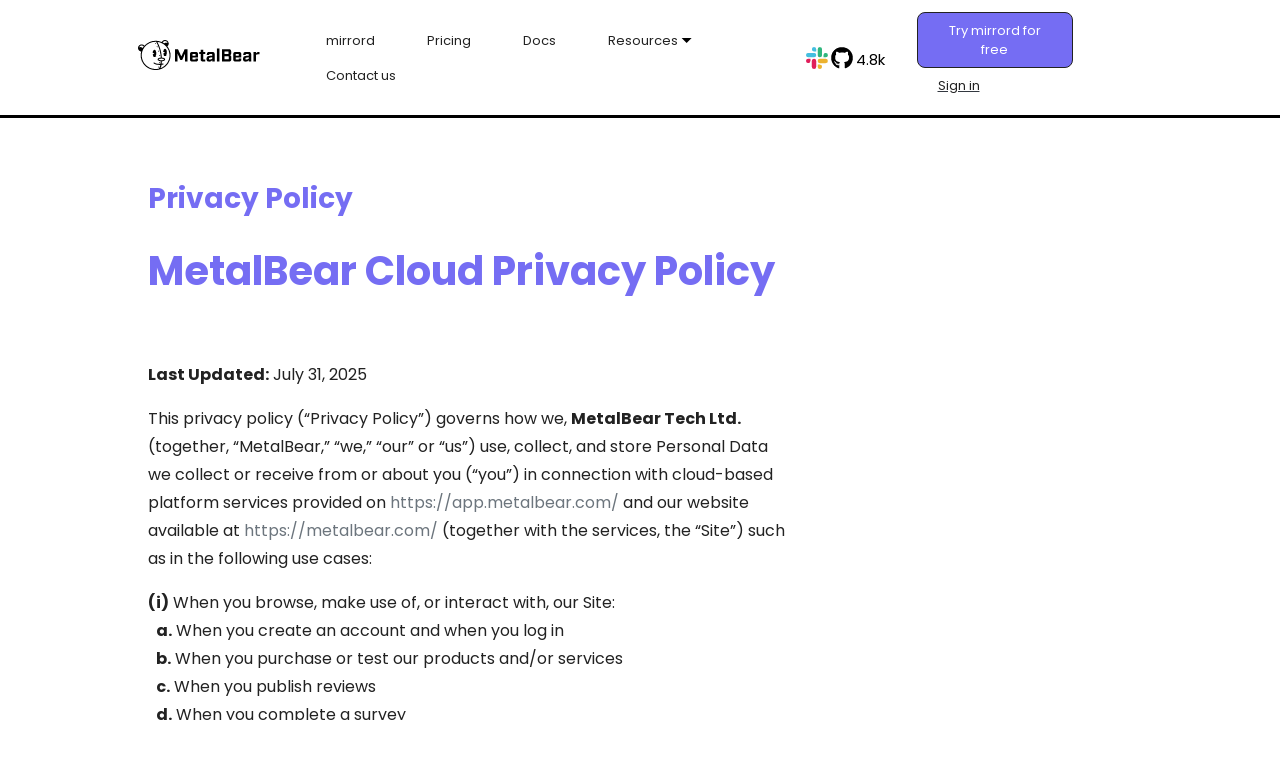

--- FILE ---
content_type: text/html; charset=utf-8
request_url: https://metalbear.com/legal/privacy-policy/
body_size: 14756
content:
<!doctype html><html lang=en><head><script>(function(w,i,g){w[g]=w[g]||[];if(typeof w[g].push=='function')w[g].push(i)})
(window,'GTM-P3T38KFN','google_tags_first_party');</script><script>(function(w,d,s,l){w[l]=w[l]||[];(function(){w[l].push(arguments);})('set', 'developer_id.dYzg1YT', true);
		w[l].push({'gtm.start':new Date().getTime(),event:'gtm.js'});var f=d.getElementsByTagName(s)[0],
		j=d.createElement(s);j.async=true;j.src='/zb2v/';
		f.parentNode.insertBefore(j,f);
		})(window,document,'script','dataLayer');</script><meta charset=utf-8><meta http-equiv=x-ua-compatible content="ie=edge"><meta name=viewport content="width=device-width,initial-scale=1,shrink-to-fit=no"><script>!function(e,t){var n,s,o,i;t.__SV||(window.posthog=t,t._i=[],t.init=function(a,r,c){function d(e,t){var n=t.split(".");2==n.length&&(e=e[n[0]],t=n[1]),e[t]=function(){e.push([t].concat(Array.prototype.slice.call(arguments,0)))}}(n=e.createElement("script")).type="text/javascript",n.crossOrigin="anonymous",n.async=!0,n.src=r.api_host.replace(".i.posthog.com","-assets.i.posthog.com")+"/static/array.js",(i=e.getElementsByTagName("script")[0]).parentNode.insertBefore(n,i);var l=t;for(void 0!==c?l=t[c]=[]:c="posthog",l.people=l.people||[],l.toString=function(e){var t="posthog";return"posthog"!==c&&(t+="."+c),e||(t+=" (stub)"),t},l.people.toString=function(){return l.toString(1)+".people (stub)"},o="init capture register register_once register_for_session unregister unregister_for_session getFeatureFlag getFeatureFlagPayload isFeatureEnabled reloadFeatureFlags updateEarlyAccessFeatureEnrollment getEarlyAccessFeatures on onFeatureFlags onSessionId getSurveys getActiveMatchingSurveys renderSurvey canRenderSurvey identify setPersonProperties group resetGroups setPersonPropertiesForFlags resetPersonPropertiesForFlags setGroupPropertiesForFlags resetGroupPropertiesForFlags reset get_distinct_id getGroups get_session_id get_session_replay_url alias set_config startSessionRecording stopSessionRecording sessionRecordingStarted captureException loadToolbar get_property getSessionProperty createPersonProfile opt_in_capturing opt_out_capturing has_opted_in_capturing has_opted_out_capturing clear_opt_in_out_capturing debug getPageViewId captureTraceFeedback captureTraceMetric".split(" "),s=0;s<o.length;s++)d(l,o[s]);t._i.push([a,r,c])},t.__SV=1)}(document,window.posthog||[]),posthog.init("phc_wIZh92nyk4vu6HidiLFUzjW6piZlZszuWZZFBS7yHHe",{api_host:"https://hog.metalbear.com",ui_host:"https://us.posthog.com",person_profiles:"identified_only"})</script><script src=/js/main.min.js defer></script><meta name=robots content="index, follow"><meta name=googlebot content="index, follow, max-snippet:-1, max-image-preview:large, max-video-preview:-1"><meta name=bingbot content="index, follow, max-snippet:-1, max-image-preview:large, max-video-preview:-1"><title>Privacy Policy | MetalBear 🐻</title>
<meta name=description content="MetalBear's Privacy Policy"><link rel=canonical href=https://metalbear.com/legal/privacy-policy/><meta property="og:locale" content="en_US"><meta property="og:type" content="article"><meta property="og:title" content="Privacy Policy"><meta property="og:description" content="MetalBear's Privacy Policy"><meta property="og:url" content="https://metalbear.com/legal/privacy-policy/"><meta property="og:site_name" content="MetalBear 🐻"><meta property="article:published_time" content="2022-10-31T06:00:00+00:00"><meta property="article:modified_time" content="2025-08-10T06:00:00+00:00"><meta property="og:image" content="https://metalbear.com/metalbear.png"><meta property="og:image:alt" content="MetalBear 🐻"><meta name=twitter:card content="summary_large_image"><meta name=twitter:site content="@metalbearco"><meta name=twitter:creator content><meta name=twitter:title content="Privacy Policy"><meta name=twitter:description content="MetalBear's Privacy Policy"><meta name=twitter:image content="https://metalbear.com/metalbear.png"><meta name=twitter:image:alt content="Privacy Policy"><script type=application/ld+json>{"@context":"https://schema.org","@graph":[{"@type":"Organization","@id":"https://metalbear.com/#/schema/organization/1","name":"MetalBear","url":"https://metalbear.com/","sameAs":["https://twitter.com/metalbearco","https://www.linkedin.com/company/metalbearco","https://github.com/metalbear-co"],"logo":{"@type":"ImageObject","@id":"https://metalbear.com/#/schema/image/1","url":"https://metalbear.com/metalbear.png","width":512,"height":512,"caption":"MetalBear"},"image":{"@id":"https://metalbear.com/#/schema/image/1"}},{"@type":"WebSite","@id":"https://metalbear.com/#/schema/website/1","url":"https://metalbear.com/","name":"MetalBear 🐻","description":"Build cloud-native apps better and faster with mirrord. Run local code in your Kubernetes cluster — no deploying needed.","publisher":{"@id":"https://metalbear.com/#/schema/organization/1"}},{"@type":"WebPage","@id":"https://metalbear.com/legal/privacy-policy/","url":"https://metalbear.com/legal/privacy-policy/","name":"Privacy Policy","description":"MetalBear\u0027s Privacy Policy","isPartOf":{"@id":"https://metalbear.com/#/schema/website/1"},"about":{"@id":"https://metalbear.com/#/schema/organization/1"},"datePublished":"2022-10-31T06:00:00CET","dateModified":"2025-08-10T06:00:00CET","breadcrumb":{"@id":"https://metalbear.com/legal/privacy-policy/#/schema/breadcrumb/1"},"primaryImageOfPage":{"@id":"https://metalbear.com/legal/privacy-policy/#/schema/image/2"},"inLanguage":"en-US","potentialAction":[{"@type":"ReadAction","target":["https://metalbear.com/legal/privacy-policy/"]}]},{"@type":"BreadcrumbList","@id":"https://metalbear.com/legal/privacy-policy/#/schema/breadcrumb/1","name":"Breadcrumbs","itemListElement":[{"@type":"ListItem","position":1,"item":{"@type":"WebPage","@id":"https://metalbear.com/","url":"https://metalbear.com/","name":"Home"}},{"@type":"ListItem","position":2,"item":{"@type":"WebPage","@id":"https://metalbear.com/legal/","url":"https://metalbear.com/legal/","name":"Legal"}},{"@type":"ListItem","position":3,"item":{"@id":"https://metalbear.com/legal/privacy-policy/"}}]},{"@context":"https://schema.org","@graph":[{"@type":"ImageObject","@id":"https://metalbear.com/legal/privacy-policy/#/schema/image/2","url":"https://metalbear.com/metalbear.png","contentUrl":"https://metalbear.com/metalbear.png","caption":"Privacy Policy"}]}]}</script><meta name=theme-color content="#fff"><link rel=icon type=image/svg+xml href=https://metalbear.com/favicon.svg><link rel=apple-touch-icon sizes=180x180 href=https://metalbear.com/apple-touch-icon.png><link rel=icon type=image/png sizes=32x32 href=https://metalbear.com/favicon-32x32.png><link rel=icon type=image/png sizes=16x16 href=https://metalbear.com/favicon-16x16.png><link rel=manifest crossorigin=use-credentials href=https://metalbear.com/site.webmanifest><link rel=stylesheet href=/main.css><noscript><style>img.lazyload{display:none}</style></noscript><script type=text/javascript>!function(){var e,t="0e0f4d642e9f23a",n=function(){Reo.init({clientID:"0e0f4d642e9f23a"})};(e=document.createElement("script")).src="https://static.reo.dev/"+t+"/reo.js",e.defer=!0,e.onload=n,document.head.appendChild(e)}()</script><script>(function(e,t,n,s){e[s]=e[s]||[],e[s].push({"gtm.start":(new Date).getTime(),event:"gtm.js"});var a=t.getElementsByTagName(n)[0],i=t.createElement(n),r=s!="dataLayer"?"&l="+s:"";i.async=!0,i.src="https://www.googletagmanager.com/gtm.js?id=GTM-P3T38KFN"+r,a.parentNode.insertBefore(i,a)})(window,document,"script","dataLayer","GTM-P3T38KFN")</script></head><body class="legal single"><noscript><iframe src="https://www.googletagmanager.com/ns.html?id=GTM-P3T38KFN" height=0 width=0 style=display:none;visibility:hidden></iframe></noscript><div class=header-bar></div><header class="header__site border-b-3"><div class="navbar navbar-expand-lg navbar-light doks-navbar"><nav class="container navbar-container flex-wrap flex-md-nowrap align-items-center" aria-label="Main navigation"><a class=navbar-brand href=/ aria-label="MetalBear 🐻"><img class=img-fluid src=/metalbear-header-logo.svg>
</a><button class="btn btn-menu d-block d-lg-none order-5" type=button data-bs-toggle=offcanvas data-bs-target=#offcanvasDoks aria-controls=offcanvasDoks aria-label="Open main menu"><svg width="24" height="24" viewBox="0 0 24 24" fill="none" stroke="currentcolor" stroke-width="2" stroke-linecap="round" stroke-linejoin="round" class="feather feather-menu"><line x1="3" y1="12" x2="21" y2="12"/><line x1="3" y1="6" x2="21" y2="6"/><line x1="3" y1="18" x2="21" y2="18"/></svg></button><div class="offcanvas offcanvas-end border-0" tabindex=-1 id=offcanvasDoks data-bs-backdrop=true aria-labelledby=offcanvasDoksLabel><div class="offcanvas-header align-items-start d-lg-none"><a class="navbar-brand flex-grow-1 p-0" href=/ aria-label="MetalBear 🐻"><img class="navbar-brand__image-mobile d-block mx-auto" src=/metalbear-logo-mobile.svg style=height:112px;transform:translateX(1rem)>
</a><button type=button id=menuDismissButton class="btn-close text-reset me-2" data-bs-dismiss=offcanvas aria-label="Close main menu"></button></div><div class="offcanvas-body justify-content-center align-items-center"><div class=flex-grow-1><ul class="nav flex-column flex-lg-row justify-content-center justify-content-lg-start align-items-center"><li class="nav-item nav-item-non-children ms-lg-0"><a class="nav-link px-3 px-lg-16 px-xl-26 py-2" href=/mirrord/>mirrord</a></li><li class="nav-item nav-item-non-children ms-lg-0"><a class="nav-link px-3 px-lg-16 px-xl-26 py-2" href=/mirrord/pricing/>Pricing</a></li><li class="nav-item nav-item-non-children ms-lg-0"><a class="nav-link px-3 px-lg-16 px-xl-26 py-2" href=https://metalbear.com/mirrord/docs/overview/introduction/ target=_blank rel="noopener noreferrer">Docs</a></li><li class="nav-item dropdown ms-lg-0"><a class="nav-link dropdown-toggle px-lg-16 px-xl-26 py-1" href=# id=navbarDropdownMenuLink role=button data-bs-toggle=dropdown aria-expanded=false>Resources
<span class=dropdown-caret><svg width="17" height="7" viewBox="0 0 17 7" fill="none"><path d="M3.33594 6l5-5L13.3359 6H3.33594z" fill="#000"/></svg></span></a><ul class="dropdown-menu dropdown-menu-main" aria-labelledby=navbarDropdownMenuLink><li><a class="dropdown-item px-lg-14 px-xl-21 px-xxl-28" href=/blog/>Blog</a></li><li><a class="dropdown-item px-lg-14 px-xl-21 px-xxl-28" href=/guides/>Guides</a></li><li><a class="dropdown-item px-lg-14 px-xl-21 px-xxl-28" href=/mirrord/case-studies/>Case Studies</a></li><li><a class="dropdown-item px-lg-14 px-xl-21 px-xxl-28" href=/newsletter/>Updates</a></li></ul></li><li class="nav-item nav-item-non-children ms-lg-0"><a class="nav-link px-3 px-lg-16 px-xl-26 py-2" href=/contact>Contact us</a></li></ul></div><hr class="my-4 d-lg-none" style=color:#222><div class="header-icon__btn mb-6 lg:mb-0 lg:mr-8"><ul class="header-icon__btn-wrapper flex justify-center items-center gap-[16px]"><li><a class=header-icon__link href=https://metalbear.com/slack target=_blank><svg width="22" height="22" viewBox="0 0 54 54" role="presentation"><g fill="none" fill-rule="evenodd"><path d="M19.712.133A5.381 5.381.0 0014.336 5.52a5.381 5.381.0 005.376 5.386h5.376V5.52A5.381 5.381.0 0019.712.133m0 14.365H5.376A5.381 5.381.0 000 19.884a5.381 5.381.0 005.376 5.387h14.336a5.381 5.381.0 005.376-5.387 5.381 5.381.0 00-5.376-5.386" fill="#44bedf"/><path d="M53.76 19.884a5.381 5.381.0 00-5.376-5.386 5.381 5.381.0 00-5.376 5.386v5.387h5.376a5.381 5.381.0 005.376-5.387m-14.336.0V5.52A5.381 5.381.0 0034.048.133 5.381 5.381.0 0028.672 5.52v14.364a5.381 5.381.0 005.376 5.387 5.381 5.381.0 005.376-5.387" fill="#2eb67d"/><path d="M34.048 54a5.381 5.381.0 005.376-5.387 5.381 5.381.0 00-5.376-5.386h-5.376v5.386A5.381 5.381.0 0034.048 54m0-14.365h14.336a5.381 5.381.0 005.376-5.386 5.381 5.381.0 00-5.376-5.387H34.048a5.381 5.381.0 00-5.376 5.387 5.381 5.381.0 005.376 5.386" fill="#ecb22e"/><path d="M0 34.249a5.381 5.381.0 005.376 5.386 5.381 5.381.0 005.376-5.386v-5.387H5.376A5.381 5.381.0 000 34.25m14.336-.001v14.364A5.381 5.381.0 0019.712 54a5.381 5.381.0 005.376-5.387V34.25a5.381 5.381.0 00-5.376-5.387 5.381 5.381.0 00-5.376 5.387" fill="#e01e5a"/></g></svg></a></li><li><a class="header-icon__link flex items-center gap-[6px]" href=https://github.com/metalbear-co/mirrord target=_blank><svg width="28" height="28" viewBox="0 0 640 640"><path d="M237.9 461.4C237.9 463.4 235.6 465 232.7 465 229.4 465.3 227.1 463.7 227.1 461.4 227.1 459.4 229.4 457.8 232.3 457.8 235.3 457.5 237.9 459.1 237.9 461.4zm-31.1-4.5C206.1 458.9 208.1 461.2 211.1 461.8 213.7 462.8 216.7 461.8 217.3 459.8 217.9 457.8 216 455.5 213 454.6 210.4 453.9 207.5 454.9 206.8 456.9zM251 455.2C248.1 455.9 246.1 457.8 246.4 460.1 246.7 462.1 249.3 463.4 252.3 462.7 255.2 462 257.2 460.1 256.9 458.1 256.6 456.2 253.9 454.9 251 455.2zM316.8 72C178.1 72 72 177.3 72 316c0 110.9 69.8 205.8 169.5 239.2C254.3 557.5 258.8 549.6 258.8 543.1 258.8 536.9 258.5 502.7 258.5 481.7c0 0-70 15-84.7-29.8.0.0-11.4-29.1-27.8-36.6C146 415.3 123.1 399.6 147.6 399.9c0 0 24.9 2 38.6 25.8 21.9 38.6 58.6 27.5 72.9 20.9C261.4 430.6 267.9 419.5 275.1 412.9 219.2 406.7 162.8 398.6 162.8 302.4 162.8 274.9 170.4 261.1 186.4 243.5 183.8 237 175.3 210.2 189 175.6c20.9-6.5 69 27 69 27C278 197 299.5 194.1 320.8 194.1S363.6 197 383.6 202.6c0 0 48.1-33.6 69-27C466.3 210.3 457.8 237 455.2 243.5c16 17.7 25.8 31.5 25.8 58.9.0 96.5-58.9 104.2-114.8 110.5C375.4 420.8 383.2 435.8 383.2 459.3 383.2 493 382.9 534.7 382.9 542.9 382.9 549.4 387.5 557.3 400.2 555 500.2 521.8 568 426.9 568 316 568 177.3 455.5 72 316.8 72zM169.2 416.9C167.9 417.9 168.2 420.2 169.9 422.1 171.5 423.7 173.8 424.4 175.1 423.1 176.4 422.1 176.1 419.8 174.4 417.9 172.8 416.3 170.5 415.6 169.2 416.9zM158.4 408.8C157.7 410.1 158.7 411.7 160.7 412.7 162.3 413.7 164.3 413.4 165 412 165.7 410.7 164.7 409.1 162.7 408.1 160.7 407.5 159.1 407.8 158.4 408.8zm32.4 35.6C189.2 445.7 189.8 448.7 192.1 450.6 194.4 452.9 197.3 453.2 198.6 451.6 199.9 450.3 199.3 447.3 197.3 445.4 195.1 443.1 192.1 442.8 190.8 444.4zm-11.4-14.7C177.8 430.7 177.8 433.3 179.4 435.6 181 437.9 183.7 438.9 185 437.9 186.6 436.6 186.6 434 185 431.7 183.6 429.4 181 428.4 179.4 429.7z"/></svg>
<span class="header-icon__text text-[15px] leading-none pt-1">4.8k</span></a></li></ul></div><ul class="nav justify-content-center justify-content-lg-start align-items-center"><li><a class="button button-primary button-menu-cta" href=https://app.metalbear.com/account/sign-up target=_blank>Try mirrord for free</a></li><li class="nav-item nav-item-non-children ms-lg-0"><a class="nav-link px-3 px-lg-14 px-xl-21 py-2 link-underline link-hover-underline" href=https://app.metalbear.com/>Sign in</a></li></ul></div></div></nav></div></header><div class=blog-single><div class="container blog-single__wrapper"><div class="row position-relative"><div class="blog-single__main col-12 col-lg-10 col-xl-11 px-3 px-lg-5"><article class=mb-5><div class=blog-single__header><h1>Privacy Policy</h1></div><div class=blog-single__content><h1 id=metalbear-cloud-privacy-policy>MetalBear Cloud Privacy Policy <a href=#metalbear-cloud-privacy-policy class=anchor aria-hidden=true>#</a></h1><p><strong>Last Updated:</strong> July 31, 2025</p><p>This privacy policy (&ldquo;Privacy Policy&rdquo;) governs how we, <strong>MetalBear Tech Ltd.</strong> (together, “MetalBear,” “we,” “our” or “us”) use, collect, and store Personal Data we collect or receive from or about you (&ldquo;you&rdquo;) in connection with cloud-based platform services provided on <a href=https://app.metalbear.com/ target=_blank>https://app.metalbear.com/</a> and our website available at <a href=https://metalbear.com/ target=_blank>https://metalbear.com/</a> (together with the services, the “Site”) such as in the following use cases:</p><p><strong>(i)</strong> When you browse, make use of, or interact with, our Site:<br>  <strong>a.</strong> When you create an account and when you log in<br>  <strong>b.</strong> When you purchase or test our products and/or services<br>  <strong>c.</strong> When you publish reviews<br>  <strong>d.</strong> When you complete a survey<br>  <strong>e.</strong> When you contact us (e.g. customer support, need help, submit a request)<br>  <strong>f.</strong> When you submit your job application</p><p><strong>(ii)</strong> When we acquire your Personal Data from third-party sources (such as lead-generation companies)<br><strong>(iii)</strong> When we use the Personal Data of our customers (e.g. contact details)<br><strong>(iv)</strong> When we use the Personal Data of our resellers, distributors, agents and/or finders (e.g. contact details)<br><strong>(v)</strong> When we use the Personal Data of our service providers (e.g. contact details)</p><p>We greatly respect your privacy, which is why we make every effort to provide a platform that would live up to the highest user privacy standards. Please read this Privacy Policy carefully, so you can understand our practices and your rights in relation to personal data.</p><p>“Personal Data” or “Personal Information” means any information that can be used, alone or together with other data, to uniquely identify any living human being and any information deemed as Personally Identifiable Information by privacy laws.</p><p><strong>Important note:</strong> Nothing in this Privacy Policy is intended to limit in any way your statutory right, including your rights to a remedy or means of enforcement.</p><p>This Privacy Policy can be updated from time to time and, therefore, we ask you to check back periodically for the latest version. If we implement significant changes to the use of your Personal Data in a manner different from that stated at the time of collection, we will notify you by posting a notice on our Site or by other means. By using our Site, you agree to the terms of this Privacy Policy and to any collection, processing, and sharing of your Personal Data for the purposes detailed below. If you do not agree to the terms of this Privacy Policy, please do not enter or make any use of our Site.</p><hr><h2 id=1-consent-to-personal-data-disclosure-and-consequences-of-non-disclosure>1. CONSENT TO PERSONAL DATA DISCLOSURE AND CONSEQUENCES OF NON-DISCLOSURE <a href=#1-consent-to-personal-data-disclosure-and-consequences-of-non-disclosure class=anchor aria-hidden=true>#</a></h2><p>You are not obligated to provide us with Personal Data under any legal requirement. Any Personal Data you provide us, is given with your consent and your intention to use the Site. However, if you refuse to disclose the complete information or details requested, which are necessary for the purposes outlined in this Privacy Policy, we may not be able to provide you with our services. Your use and/or registration for the Site indicate your consent to this Privacy Policy. If you do not agree to the terms set forth in this Privacy Policy, you are requested not to use the Site.</p><hr><h2 id=2-what-information-we-collect-why-we-collect-it-and-how-it-is-used>2. WHAT INFORMATION WE COLLECT, WHY WE COLLECT IT, AND HOW IT IS USED <a href=#2-what-information-we-collect-why-we-collect-it-and-how-it-is-used class=anchor aria-hidden=true>#</a></h2><h3 id=2i-we-process-the-following-personal-information>2.(i) We Process the Following Personal Information: <a href=#2i-we-process-the-following-personal-information class=anchor aria-hidden=true>#</a></h3><p><strong>a.</strong> Information provided when you register to the Site.<br><strong>b.</strong> Information provided when we process your job application.<br><strong>c.</strong> Information automatically collected.<br><strong>d.</strong> Information You Provide Directly to Us.<br><strong>e.</strong> Contact Information.<br><strong>f.</strong> Information from other sources.<br><strong>g.</strong> Information we collect from online interactions.</p><h3 id=2ii-we-process-your-personal-information-for-the-following-purposes>2.(ii) We Process Your Personal Information for the Following Purposes: <a href=#2ii-we-process-your-personal-information-for-the-following-purposes class=anchor aria-hidden=true>#</a></h3><p><strong>a.</strong> To create an account, log in and make use of the Site.<br><strong>b.</strong> For Administrative Purposes.<br><strong>c.</strong> For Recruitment and Employment.<br><strong>d.</strong> To Market the Site.<br><strong>e.</strong> Security purposes.<br><strong>f.</strong> De-identified and Aggregated Information Use.<br><strong>g.</strong> Cookies and Similar Technologies.<br><strong>h.</strong> For the purpose of sending information and updates.</p><hr><h2 id=3-how-we-protect-and-retain-your-information>3. HOW WE PROTECT AND RETAIN YOUR INFORMATION <a href=#3-how-we-protect-and-retain-your-information class=anchor aria-hidden=true>#</a></h2><h3 id=3i-security>3.(i) Security <a href=#3i-security class=anchor aria-hidden=true>#</a></h3><p>We have implemented appropriate technical, organizational and security measures designed to protect your Personal Data. However, please note that we cannot guarantee that the information will not be compromised as a result of unauthorized penetration to our servers. As the security of information depends in part on the security of the computer, device or network you use to communicate with us and the security you use to protect your user IDs and passwords, please make sure to take appropriate measures to protect this information. If you have any questions regarding security in the service or about confidentiality, you may contact us at <strong><a href="/cdn-cgi/l/email-protection" class="__cf_email__" data-cfemail="7101031807101208311c1405101d131410035f121e1c">[email&#160;protected]</a></strong>.</p><h3 id=3ii-retention-of-your-personal-data>3.(ii) Retention of your Personal Data <a href=#3ii-retention-of-your-personal-data class=anchor aria-hidden=true>#</a></h3><p>Your information will be stored until we delete our records, and we proactively delete your Personal Information, or if you send a valid deletion request. Please note that in some circumstances we may store your information for longer periods of time, for example (i) where we are required to do so in accordance with legal, regulatory, tax or accounting requirements, or (ii) for us to have an accurate record of your dealings with us in the event of any complaints or challenges, and/or (iii) if we reasonably believe there is a prospect of litigation relating to your information or dealings.</p><hr><h2 id=4-how-we-share-your-personal-data>4. HOW WE SHARE YOUR PERSONAL DATA <a href=#4-how-we-share-your-personal-data class=anchor aria-hidden=true>#</a></h2><p>In addition to the recipients described above, we may share your Personal Data as follows:</p><p><strong>4.a</strong> With our business partners with whom we jointly offer products or services. We may also share Personal Data with our affiliated companies and other third parties.</p><p><strong>4.b</strong> We may use third party service providers to process your information for the purposes outlined above, including, without limitation:</p><ul><li>With cloud service providers for hosting purposes;</li><li>With email providers, marketing, CRM, automation tools other similar tool providers and/or sales dialer software;</li><li>With SparkHire as a hiring management platform, to facilitate and manage recruitment processes;</li><li>With websites and web content creation platforms in order to help us manage our Site;</li><li>With analytic companies, in order to help us understand and analyze information we collect;</li><li>With billing companies.</li></ul><p><strong>4.c</strong> To the extent necessary, with regulators, courts or competent authorities, to comply with applicable laws, regulations and rules (including, without limitation, federal, state or local laws), and requests of law enforcement, regulatory and other governmental agencies or if required to do so by court order.</p><p><strong>4.d</strong> If, in the future, we sell or transfer, or we consider selling or transferring, some or all of our business, shares or assets to a third party, we will disclose your Personal Data to such third party (whether actual or potential) in connection with the foregoing events.</p><p><strong>4.e</strong> In the event that we are acquired by, or merged with, a third party entity, or in the event of bankruptcy or a comparable event, we reserve the right to transfer, disclose or assign your Personal Data in connection with the foregoing events.</p><p><strong>4.f</strong> Where you have provided your consent to us sharing or transferring your Personal Data (e.g., where you provide us with marketing consents or opt-in to optional additional services or functionality).</p><hr><h2 id=5-your-privacy-rights>5. YOUR PRIVACY RIGHTS <a href=#5-your-privacy-rights class=anchor aria-hidden=true>#</a></h2><p>You have the right to access to your Personal Data held by us. In certain cases, in accordance with applicable law, we may refuse to provide you with your Personal Data.</p><p>You have the right to request the rectification or the deletion of inaccurate Personal Data about you. We will promptly review your request and notify you of the actions taken, if any. You can exercise your rights by contacting us at <strong><a href="/cdn-cgi/l/email-protection" class="__cf_email__" data-cfemail="f181839887909288b19c9485909d93949083df929e9c">[email&#160;protected]</a></strong>. You may use an authorized agent to submit a request on your behalf if you provide the authorized agent written permission signed by you. You can also submit your request by a legal guardian.</p><p>To protect your privacy, we may take steps to verify your identity before fulfilling your request. Subject to legal and other permissible considerations, we will make every reasonable effort to honor your request promptly in accordance with applicable law or inform you if we require further information.</p><p>Marketing emails – opt-out: You may choose not to receive marketing email of this type by sending a single email with the subject “BLOCK” to <strong><a href="/cdn-cgi/l/email-protection" class="__cf_email__" data-cfemail="cdbdbfa4bbacaeb48da0a8b9aca1afa8acbfe3aea2a0">[email&#160;protected]</a></strong>. Please note that the email must come from the email account you wish to block OR if you receive an unwanted email from us, you can use the unsubscribe link found at the bottom of the email to opt out of receiving future emails, and we will process your request within a reasonable time after receipt.</p><hr><h2 id=6-use-by-children>6. USE BY CHILDREN <a href=#6-use-by-children class=anchor aria-hidden=true>#</a></h2><p>We do not offer our products or services for use by children and, therefore, we do not knowingly collect information from, and/or about children under the age of 18. If you are under the age of 18, do not provide any information to us without the involvement of a parent or a guardian. In the event that we become aware that you provide information in violation of applicable privacy laws, we reserve the right to delete it. If you believe that we might have any such information, please contact us at <strong><a href="/cdn-cgi/l/email-protection" class="__cf_email__" data-cfemail="f0838580809f8284b09d9584919c92959182de939f9d">[email&#160;protected]</a></strong>.</p><hr><h2 id=7-international-transfers-of-personal-data>7. INTERNATIONAL TRANSFERS OF PERSONAL DATA <a href=#7-international-transfers-of-personal-data class=anchor aria-hidden=true>#</a></h2><p>In order to run our business and provide our Site to you, we may transfer Personal Data to certain countries around the world, including to our affiliates and service providers, many of whom are located outside of your jurisdiction. Therefore, your Personal Data may be processed in countries with privacy laws that are different from privacy laws in your country. Whenever Personal Data is transferred internationally, we ensure it is protected.</p><hr><h2 id=8-interaction-with-third-party-products>8. INTERACTION WITH THIRD PARTY PRODUCTS <a href=#8-interaction-with-third-party-products class=anchor aria-hidden=true>#</a></h2><p>We enable you to interact with third party Sites, mobile software applications and products or services that are not owned or controlled by us (each a “Third Party Service”). We are not responsible for the privacy practices or the content of such Third Party Services. Please be aware that Third Party Services can collect Personal Data from you. Accordingly, we encourage you to read the terms and conditions and privacy policies of each Third Party Service.</p><hr><h2 id=9-log-files>9. LOG FILES <a href=#9-log-files class=anchor aria-hidden=true>#</a></h2><p>We use log files. We use such information to analyze trends, administer the Site, track users’ movement around the Site, and gather demographic information.</p><hr><h2 id=10-analytic-tools>10. ANALYTIC TOOLS <a href=#10-analytic-tools class=anchor aria-hidden=true>#</a></h2><p><strong>Plausible.</strong> The Site uses a tool called “Plausible” to collect information about use of the Site. Plausible collects information such as how often users visit this Site, what pages they visit when they do so, and what other websites they used prior to coming to this Site. We use the information we get from Plausible to maintain and improve the Site and our services. Plausible’s ability to use and share information collected by Plausible about your visits to this Site is restricted by the Plausible Terms of Service, available at <a href=https://plausible.io/terms target=_blank>https://plausible.io/terms</a>, and Plausible Privacy Policy, available at <a href=https://plausible.io/privacy target=_blank>https://plausible.io/privacy</a> and the Data policy available at <a href=https://plausible.io/data-policy target=_blank>https://plausible.io/data-policy</a>.</p><p><strong>PostHog.</strong> The Site uses a tool called “PostHog” to collect information about use of the Site. PostHog collects information such as how often users visit this Site and what pages they visit when they do so. We use the information we get from PostHog to maintain and improve the Site and our services. PostHog’s ability to use and share information collected by PostHog about your visits to this Site is restricted by the PostHog Terms of Service, available at <a href=https://posthog.com/terms target=_blank>https://posthog.com/terms</a>, and Privacy Notice, available at <a href=https://posthog.com/privacy target=_blank>https://posthog.com/privacy</a>. We reserve the right to remove or add new analytic tools.</p><hr><h2 id=11-specific-provisions-applicable-under-california-privacy-law>11. SPECIFIC PROVISIONS APPLICABLE UNDER CALIFORNIA PRIVACY LAW <a href=#11-specific-provisions-applicable-under-california-privacy-law class=anchor aria-hidden=true>#</a></h2><p><strong>California Privacy Rights:</strong> California Civil Code Section 1798.83 permits our customers who are California residents to request certain information regarding our disclosure of Personal Information to third parties for their direct marketing purposes. To make such a request, please send an email to <strong><a href="/cdn-cgi/l/email-protection" class="__cf_email__" data-cfemail="49393b203f282a3009242c3d28252b2c283b672a2624">[email&#160;protected]</a></strong>. Please note that we are only required to respond to one request per customer each year.</p><p><strong>Our California Do Not Track Notice:</strong> Do Not Track (“DNT”) is a privacy preference that users can set in certain web browsers. Please note that we do not respond to or honor DNT signals or similar mechanisms transmitted by web browser, but we may allow third parties, such as companies that provide us with analytics tools, to collect personally identifiable information about an individual consumer’s online activities over time and across different web sites when a consumer uses the services.</p><p><strong>Deletion Of Content From California Residents:</strong> If you are a California resident under the age of 18 and a registered user, California Business and Professions Code Section 22581 permits you to remove content or Personal Information you have publicly posted. To remove, please send an email to <strong><a href="/cdn-cgi/l/email-protection" class="__cf_email__" data-cfemail="c8b8baa1bea9abb188a5adbca9a4aaada9bae6aba7a5">[email&#160;protected]</a></strong>. Please be aware that after removal you will not be able to restore removed content. In addition, such removal does not ensure complete or comprehensive removal of the content or Personal Information you have posted and that there may be circumstances in which the law does not require us to enable removal of content.</p><hr><h2 id=12-contact-us>12. CONTACT US <a href=#12-contact-us class=anchor aria-hidden=true>#</a></h2><p>If you have any questions, concerns or complaints regarding our compliance with this notice and the data protection laws, or if you wish to exercise your rights, we encourage you to first contact us at <strong><a href="/cdn-cgi/l/email-protection" class="__cf_email__" data-cfemail="7f0f0d16091e1c063f121a0b1e131d1a1e0d511c1012">[email&#160;protected]</a></strong>.</p></div></article></div></div></div></div><footer class=footer><div class=container><div class="footer__content d-flex flex-column flex-lg-row"><div class=footer__info><div class="d-flex justify-content-center justify-content-lg-start"><a class="footer__logo p-0" href=/ aria-label="MetalBear 🐻"><img class="img-fluid mx-auto" src=/metalbear-header-logo.svg></a></div><div class=footer__social-wrapper><ul class="footer__social nav d-flex align-items-center justify-content-center justify-content-lg-start"><li class=ms-0><a class="nav-link slack" target=_blank href=/slack><svg class="w-4.5 md:w-5 xl:w-6 h-auto" viewBox="0 0 448 512"><path d="M94.1 315.1c0 25.9-21.2 47.1-47.1 47.1S0 341 0 315.1 21.2 268 47.1 268h47.1v47.1zm23.7.0c0-25.9 21.2-47.1 47.1-47.1s47.1 21.2 47.1 47.1v117.8c0 25.9-21.2 47.1-47.1 47.1s-47.1-21.2-47.1-47.1V315.1zm47.1-189c-25.9.0-47.1-21.2-47.1-47.1S139 32 164.9 32 212 53.2 212 79.1v47.1H164.9zm0 23.7c25.9.0 47.1 21.2 47.1 47.1S190.8 244 164.9 244H47.1C21.2 244 0 222.8.0 196.9s21.2-47.1 47.1-47.1H164.9zm189 47.1c0-25.9 21.2-47.1 47.1-47.1 25.9.0 47.1 21.2 47.1 47.1S426.9 244 401 244h-47.1V196.9zm-23.7.0c0 25.9-21.2 47.1-47.1 47.1-25.9.0-47.1-21.2-47.1-47.1V79.1c0-25.9 21.2-47.1 47.1-47.1s47.1 21.2 47.1 47.1V196.9zm-47.1 189c25.9.0 47.1 21.2 47.1 47.1.0 25.9-21.2 47.1-47.1 47.1-25.9.0-47.1-21.2-47.1-47.1v-47.1h47.1zm0-23.7c-25.9.0-47.1-21.2-47.1-47.1.0-25.9 21.2-47.1 47.1-47.1h117.8c25.9.0 47.1 21.2 47.1 47.1.0 25.9-21.2 47.1-47.1 47.1H283.1z"/></svg></a></li><li class=ms-0><a class="nav-link github" target=_blank href=https://github.com/metalbear-co/mirrord><svg class="w-100 w-full h-auto" viewBox="0 0 35 35" fill="none"><path d="M25.2871 5.58496C25.6461 5.54637 25.9231 5.59874 26.1338 5.77539L26.2197 5.8584C26.3906 6.04822 26.5147 6.32405 26.6055 6.66211 26.6505 6.82999 26.6855 7.00401 26.7139 7.17773L26.7861 7.69434V7.69531C26.8763 8.40981 26.8948 9.32539 26.665 10.2227L26.6133 10.4258 26.7412 10.5918c.8962 1.1573 1.4277 2.5254 1.4277 4.0078.0 2.1019-1.0665 3.968-2.7236 5.3359L25.1084 20.2002C24.2155 20.8616 23.2251 21.3802 22.1729 21.7373L21.7305 21.8877 21.917 22.3154C22.1461 22.84 22.2744 23.4207 22.2744 24.0312v3.5372C22.2743 27.7174 22.2299 27.8622 22.1484 27.9844L22.0547 28.0986C21.914 28.2393 21.7224 28.3184 21.5234 28.3184H14.4502C14.3011 28.3184 14.1565 28.2738 14.0342 28.1924L13.9199 28.0986C13.7793 27.9581 13.7003 27.7672 13.7002 27.5684V25.915L13.2188 25.9736C12.2866 26.0878 11.5067 26.0114 10.8428 25.7852L10.5654 25.6797C9.90441 25.3993 9.4139 24.9825 9.02441 24.5498L8.86328 24.3643V24.3633L8.73047 24.1836C8.68291 24.1135 8.63128 24.0335 8.5752 23.9434 8.46881 23.7724 8.34494 23.5655 8.21582 23.3721 8.08566 23.1771 7.93655 22.9749 7.76758 22.8027 7.62081 22.6533 7.44379 22.5097 7.23242 22.4199L7.13965 22.3857V22.3848C7.09284 22.3692 7.04754 22.3495 7.00488 22.3252L6.88477 22.2402C6.8477 22.2081 6.81415 22.1723 6.78418 22.1338L6.70508 22.0088C6.63835 21.8753 6.6136 21.726 6.63184 21.5801L6.66406 21.4365C6.71125 21.2948 6.79984 21.1714 6.91602 21.0811L7.04102 21.002C7.17454 20.9352 7.32375 20.9104 7.46973 20.9287L7.61328 20.9609C8.19147 21.1537 8.60551 21.5463 8.9248 21.9336L9.05664 22.0986V22.0996C9.18937 22.2711 9.31739 22.4571 9.45605 22.6582 9.59198 22.8554 9.73806 23.0656 9.89648 23.2666 10.1737 23.6183 10.5091 23.9675 10.9531 24.2041L11.1504 24.2979C11.6041 24.4906 12.2253 24.5963 13.1318 24.4727L13.1465 24.4707 13.1602 24.4678 13.3564 24.4277 13.6982 24.3584 13.7002 24.0088C13.702 23.4987 13.7951 22.9938 13.9746 22.5176L14.0566 22.3154 14.2432 21.8877 13.8018 21.7373C12.7493 21.3802 11.7583 20.8617 10.8652 20.2002H10.8643c-1.84746-1.387-3.05859-3.3588-3.05864-5.6006.0-1.4801.53003-2.8468 1.42383-4.0029L9.35742 10.4307 9.30566 10.2275C9.076 9.33067 9.09368 8.41342 9.18359 7.69824L9.18945 7.65332V7.65137C9.23315 7.30301 9.27651 6.95909 9.36328 6.63867 9.44955 6.32022 9.57149 6.05616 9.75 5.8584L9.74902 5.85742C9.9684 5.61489 10.2724 5.54159 10.6826 5.58594 11.1064 5.6318 11.5514 5.79399 11.9814 5.94043L12.0801 5.97363c.8142.28495 1.5897.67063 2.3076 1.14942l.1592.10644L14.7324 7.18164C15.6628 6.9439 16.6162 6.80977 17.5752 6.78125L17.9863 6.77539H17.9873C19.1223 6.77542 20.216 6.91743 21.2393 7.18066L21.4248 7.22852 21.584 7.12207C22.2368 6.68692 22.9371 6.32829 23.6709 6.05273L23.9873 5.93945H23.9883C24.4189 5.79303 24.8635 5.63052 25.2871 5.58496z" fill="#000" stroke="#000" stroke-width=".857415"/></svg></a></li><li class=ms-0><a class="nav-link twitter" target=_blank href=https://twitter.com/metalbearco><svg class="w-100 w-full h-auto" viewBox="0 0 35 35" fill="none"><g clip-path="url(#clip0_596_1331)"><path d="M31.3826 6.01445s-2.5168 1.48091-3.9161 1.90083C26.7154 7.05495 25.7172 6.44517 24.6069 6.16841 23.4965 5.89165 22.3277 5.96127 21.2583 6.36784c-1.0693.40658-1.9875 1.1305-2.6303 2.07385C17.9851 9.38505 17.6486 10.5023 17.6639 11.6424v1.2424C15.4722 12.9414 13.3005 12.4572 11.3422 11.4752c-1.95839-.9819-3.64257-2.43105-4.90259-4.21838.0.0-4.9886 11.18138 6.23579 16.15088-2.5685 1.7368-5.62823 2.6077-8.73009 2.4847 11.22439 6.2119 24.94299.0 24.94299-14.2873C28.8883 11.2598 28.8534 10.9144 28.7885 10.574c1.2721-1.24987 2.5941-4.55955 2.5941-4.55955z" fill="#000" stroke="#000" stroke-width=".857415" stroke-linecap="round" stroke-linejoin="round"/></g><defs><clipPath id="clip0_596_1331"><rect width="34.2966" height="34.2966" fill="#fff" transform="translate(0.515625)"/></clipPath></defs></svg></a></li><li class=ms-0><a class="nav-link linkedin" target=_blank href=https://www.linkedin.com/company/metalbearco><svg class="w-100 w-full h-auto" viewBox="0 0 35 35" fill="none"><g clip-path="url(#clip0_596_1333)"><path d="M28.0458 5.97949H8.39298c-.93985.0-1.70255.74477-1.70255 1.66187V27.379c0 .918399999999998.7627 1.6641 1.70255 1.6641H28.0458c.9405.0 1.7083-.745699999999999 1.7083-1.6641V7.64136C29.7541 6.72426 28.9863 5.97949 28.0458 5.97949zM13.5307 25.6329H10.1083V14.6268h3.4224V25.6329zm-1.7112-12.511c-.2605.0-.5184-.051400000000001-.7591-.1511C10.8198 12.8711 10.6011 12.7249 10.417 12.5406 10.2329 12.3564 10.0868 12.1377 9.98726 11.8969 9.88769 11.6562 9.83653 11.3982 9.8367 11.1377c0-.5258.2089-1.0301.5807-1.40192C10.7892 9.36396 11.2935 9.15507 11.8194 9.15507c.5258.0 1.0301.20889 1.4019.58071.3719.37182.5807.87612.5807 1.40192.0.526-.2088 1.0304-.580499999999999 1.4025C12.8497 12.9122 12.3455 13.1214 11.8195 13.1219zm14.5231 12.511h-3.417v-5.352C22.9256 19.0041 22.9007 17.3624 21.1475 17.3624c-1.7804.0-2.0517 1.3905-2.0517 2.8259v5.445H15.6763V14.6268h3.2818v1.5029H19.0048C19.4616 15.2649 20.5776 14.3522 22.2421 14.3522c3.4614.0 4.1008 2.2789 4.1008 5.2435v6.0372H26.3426z" fill="#000"/></g><defs><clipPath id="clip0_596_1333"><rect width="34.1684" height="34.1684" fill="#fff" transform="translate(0.710938)"/></clipPath></defs></svg></a></li></ul></div></div><div class=footer__navigation><div class="footer__menu-wrapper d-lg-flex justify-content-lg-between"><div class=footer__menu><h4 class="footer__menu-title mt-0">About</h4><ul class="footer__menu-lists list-unstyled"><li class=footer__menu-list><a class=footer__menu-link href=/mirrord/>Product Overview</a></li><li class=footer__menu-list><a class=footer__menu-link href=/mirrord/stories/>User Stories</a></li><li class=footer__menu-list><a class=footer__menu-link href=/mirrord/pricing/>Pricing</a></li><li class=footer__menu-list><a class=footer__menu-link href=/mirrord/contact/>Contact us</a></li><li class=footer__menu-list><a class=footer__menu-link href=/careers/>Careers - we’re hiring!</a></li><li class=footer__menu-list><a class=footer__menu-link href=/legal/>Legal</a></li></ul></div><div class=footer__menu><h4 class="footer__menu-title mt-0">Resources</h4><ul class="footer__menu-lists list-unstyled"><li class=footer__menu-list><a class=footer__menu-link href=/blog/>Blog</a></li><li class=footer__menu-list><a class=footer__menu-link href=https://metalbear.com/mirrord/docs/overview/introduction/ target=_blank rel="noopener noreferrer">Docs</a></li><li class=footer__menu-list><a class=footer__menu-link href=/mirrord/case-studies/>Case Studies</a></li><li class=footer__menu-list><a class=footer__menu-link href=/mirrord/compare/telepresence/>vs Telepresence</a></li><li class=footer__menu-list><a class=footer__menu-link href=/mirrord/compare/bridge-to-kubernetes/>vs Bridge to Kubernetes</a></li></ul></div><div class=footer__menu><h4 class="footer__menu-title mt-0">Guides</h4><ul class="footer__menu-lists list-unstyled"><li class=footer__menu-list><a class=footer__menu-link href=/guides/how-to-debug-a-java-microservice/>How to Debug a Java Microservice</a></li><li class=footer__menu-list><a class=footer__menu-link href=/guides/how-to-debug-a-ruby-microservice/>How to Debug a Ruby Microservice</a></li><li class=footer__menu-list><a class=footer__menu-link href=/guides/how-to-debug-a-go-microservice/>How to Debug a Go Microservice</a></li><li class=footer__menu-list><a class=footer__menu-link href=/guides/how-to-debug-a-kotlin-microservice/>How to Debug a Kotlin Microservice</a></li><li class=footer__menu-list><a class=footer__menu-link href=/guides/how-to-debug-a-nodejs-microservice/>How to Debug a NodeJS Microservice</a></li><li class=footer__menu-list><a class=footer__menu-link href=/guides/how-to-debug-a-php-microservice/>How to Debug a PHP Microservice</a></li></ul></div></div></div></div><div class="footer__copyright d-flex justify-content-between"><div><p class=mb-0>© MetalBear</p></div><div class=text-lg-end><p class=mb-0>Designed by <a target=_blank href=https://studioartik.com>ARTIK STUDIO</a></p></div></div></div></footer><script data-cfasync="false" src="/cdn-cgi/scripts/5c5dd728/cloudflare-static/email-decode.min.js"></script><script src=/js/bootstrap.min.332b6b356f31a30984645051d588409078c16499600a0fe63db172e73605047af4f4403288f1aff717c69ba08d4d76fa0bf41f84f1f32893917f33a08d14e3e9.js defer></script><script src=/js/highlight.min.65eba7e47816baaeb307721d06776e9058f10a7f1c7b4f3d72caf2bcb78e582c723ecc8f336d83371f030c5d54060d389327bd38ce5577b4e632bdcf4acbf527.js defer></script><script src=/main.min.245bb9a8e4f46faabfe09435c2454f3cbd68a7408d2e44187077efc187b2749efc2e8910be5a8be56007b1cb476c9709486e3e5d6ebea00be45244849988b980.js defer></script><script src=https://cdnjs.cloudflare.com/ajax/libs/medium-zoom/1.0.6/medium-zoom.min.js integrity="sha512-N9IJRoc3LaP3NDoiGkcPa4gG94kapGpaA5Zq9/Dr04uf5TbLFU5q0o8AbRhLKUUlp8QFS2u7S+Yti0U7QtuZvQ==" crossorigin=anonymous referrerpolicy=no-referrer></script><script>const images=Array.from(document.querySelectorAll(".zoomable img"));images.forEach(e=>{mediumZoom(e,{margin:100,background:"#000000",container:null,template:null})})</script><script>var fabButton=document.getElementById("backToTopBtn");window.onscroll=function(){window.scrollY>20?fabButton.style.display="block":fabButton.style.display="none"},fabButton.addEventListener("click",function(){window.scrollTo({top:0,behavior:"smooth"})})</script><script type=text/javascript id=hs-script-loader async defer src=//js-eu1.hs-scripts.com/143742664.js></script><script defer src="https://static.cloudflareinsights.com/beacon.min.js/vcd15cbe7772f49c399c6a5babf22c1241717689176015" integrity="sha512-ZpsOmlRQV6y907TI0dKBHq9Md29nnaEIPlkf84rnaERnq6zvWvPUqr2ft8M1aS28oN72PdrCzSjY4U6VaAw1EQ==" data-cf-beacon='{"version":"2024.11.0","token":"8784733ce7334fecb1d5a6c2aedc15a2","r":1,"server_timing":{"name":{"cfCacheStatus":true,"cfEdge":true,"cfExtPri":true,"cfL4":true,"cfOrigin":true,"cfSpeedBrain":true},"location_startswith":null}}' crossorigin="anonymous"></script>
</body></html>

--- FILE ---
content_type: text/css; charset=utf-8
request_url: https://metalbear.com/main.css
body_size: 26993
content:
/*!
   * Bootstrap  v5.3.7 (https://getbootstrap.com/)
   * Copyright 2011-2025 The Bootstrap Authors
   * Licensed under MIT (https://github.com/twbs/bootstrap/blob/main/LICENSE)
   */@import url("https://fonts.googleapis.com/css2?family=Anonymous+Pro:ital,wght@0,400;0,700;1,400;1,700&family=Poppins:ital,wght@0,100;0,200;0,300;0,400;0,500;0,600;0,700;0,800;0,900;1,100;1,200;1,300;1,400;1,500;1,600;1,700;1,800;1,900&family=Unbounded:wght@200..900&display=swap");:root{--bs-blue: #0d6efd;--bs-indigo: #6610f2;--bs-purple: #756DF3;--bs-pink: #d63384;--bs-red: #dc3545;--bs-orange: #fd7e14;--bs-yellow: #ffe000;--bs-green: #198754;--bs-teal: #20c997;--bs-cyan: #0dcaf0;--bs-black: #000;--bs-white: #fff;--bs-gray: #6c757d;--bs-gray-dark: #343a40;--bs-gray-100: #f8f9fa;--bs-gray-200: #e9ecef;--bs-gray-300: #dee2e6;--bs-gray-400: #ced4da;--bs-gray-500: #adb5bd;--bs-gray-600: #6c757d;--bs-gray-700: #495057;--bs-gray-800: #343a40;--bs-gray-900: #212529;--bs-primary: #F46262;--bs-secondary: #FFCB7D;--bs-success: #198754;--bs-info: #0dcaf0;--bs-warning: #ffe000;--bs-danger: #dc3545;--bs-light: #f8f9fa;--bs-dark: #212529;--bs-primary-rgb: 244,98,98;--bs-secondary-rgb: 255,203,125;--bs-success-rgb: 25,135,84;--bs-info-rgb: 13,202,240;--bs-warning-rgb: 255,224,0;--bs-danger-rgb: 220,53,69;--bs-light-rgb: 248,249,250;--bs-dark-rgb: 33,37,41;--bs-primary-text-emphasis: #622727;--bs-secondary-text-emphasis: #665132;--bs-success-text-emphasis: #0a3622;--bs-info-text-emphasis: #055160;--bs-warning-text-emphasis: #665a00;--bs-danger-text-emphasis: #58151c;--bs-light-text-emphasis: #495057;--bs-dark-text-emphasis: #495057;--bs-primary-bg-subtle: #fde0e0;--bs-secondary-bg-subtle: #fff5e5;--bs-success-bg-subtle: #d1e7dd;--bs-info-bg-subtle: #cff4fc;--bs-warning-bg-subtle: #fff9cc;--bs-danger-bg-subtle: #f8d7da;--bs-light-bg-subtle: #fcfcfd;--bs-dark-bg-subtle: #ced4da;--bs-primary-border-subtle: #fbc0c0;--bs-secondary-border-subtle: #ffeacb;--bs-success-border-subtle: #a3cfbb;--bs-info-border-subtle: #9eeaf9;--bs-warning-border-subtle: #fff399;--bs-danger-border-subtle: #f1aeb5;--bs-light-border-subtle: #e9ecef;--bs-dark-border-subtle: #adb5bd;--bs-white-rgb: 255,255,255;--bs-black-rgb: 0,0,0;--bs-font-sans-serif: "Cairo", -apple-system, blinkmacsystemfont, "Segoe UI", roboto, "Helvetica Neue", arial, "Noto Sans", sans-serif, "Apple Color Emoji", "Segoe UI Emoji", "Segoe UI Symbol", "Noto Color Emoji";--bs-font-monospace: sfmono-regular, menlo, monaco, consolas, "Liberation Mono", "Courier New", monospace;--bs-gradient: linear-gradient(180deg, rgba(255,255,255,0.15), rgba(255,255,255,0));--bs-body-font-family: "Cairo", -apple-system, blinkmacsystemfont, "Segoe UI", roboto, "Helvetica Neue", arial, "Noto Sans", sans-serif, "Apple Color Emoji", "Segoe UI Emoji", "Segoe UI Symbol", "Noto Color Emoji";--bs-body-font-size:1rem;--bs-body-font-weight: 400;--bs-body-line-height: 1.5;--bs-body-color: #000;--bs-body-color-rgb: 0,0,0;--bs-body-bg: #fff;--bs-body-bg-rgb: 255,255,255;--bs-emphasis-color: #000;--bs-emphasis-color-rgb: 0,0,0;--bs-secondary-color: rgba(0,0,0,0.75);--bs-secondary-color-rgb: 0,0,0;--bs-secondary-bg: #e9ecef;--bs-secondary-bg-rgb: 233,236,239;--bs-tertiary-color: rgba(0,0,0,0.5);--bs-tertiary-color-rgb: 0,0,0;--bs-tertiary-bg: #f8f9fa;--bs-tertiary-bg-rgb: 248,249,250;--bs-heading-color: inherit;--bs-link-color: #333840;--bs-link-color-rgb: 51,56,64;--bs-link-decoration: none;--bs-link-hover-color: #292d33;--bs-link-hover-color-rgb: 41,45,51;--bs-code-color: #d63384;--bs-highlight-color: #000;--bs-highlight-bg: #fff9cc;--bs-border-width: 1px;--bs-border-style: solid;--bs-border-color: #e9ecef;--bs-border-color-translucent: rgba(0,0,0,0.175);--bs-border-radius: .375rem;--bs-border-radius-sm: .25rem;--bs-border-radius-lg: .5rem;--bs-border-radius-xl: 1rem;--bs-border-radius-xxl: 2rem;--bs-border-radius-2xl: var(--bs-border-radius-xxl);--bs-border-radius-pill: 50rem;--bs-box-shadow: 0 0.5rem 1rem rgba(0,0,0,0.15);--bs-box-shadow-sm: 0 0.125rem 0.25rem rgba(0,0,0,0.075);--bs-box-shadow-lg: 0 1rem 3rem rgba(0,0,0,0.175);--bs-box-shadow-inset: inset 0 1px 2px rgba(0,0,0,0.075);--bs-focus-ring-width: .25rem;--bs-focus-ring-opacity: .25;--bs-focus-ring-color: rgba(244,98,98,0.25);--bs-form-valid-color: #198754;--bs-form-valid-border-color: #198754;--bs-form-invalid-color: #dc3545;--bs-form-invalid-border-color: #dc3545}*,*::before,*::after{box-sizing:border-box}@media (prefers-reduced-motion: no-preference){:root{scroll-behavior:smooth}}body{margin:0;font-family:var(--bs-body-font-family);font-size:var(--bs-body-font-size);font-weight:var(--bs-body-font-weight);line-height:var(--bs-body-line-height);color:var(--bs-body-color);text-align:var(--bs-body-text-align);background-color:var(--bs-body-bg);-webkit-text-size-adjust:100%;-webkit-tap-highlight-color:rgba(0,0,0,0)}hr{margin:1rem 0;color:inherit;border:0;border-top:var(--bs-border-width) solid;opacity:.25}h6,.h6,h5,.h5,h4,.h4,h3,.h3,h2,.h2,h1,.h1{margin-top:0;margin-bottom:.5rem;font-weight:700;line-height:1.2;color:var(--bs-heading-color)}h1,.h1{font-size:calc(1.375rem + 1.5vw)}@media (min-width: 1200px){h1,.h1{font-size:2.5rem}}h2,.h2{font-size:calc(1.325rem + .9vw)}@media (min-width: 1200px){h2,.h2{font-size:2rem}}h3,.h3{font-size:calc(1.3rem + .6vw)}@media (min-width: 1200px){h3,.h3{font-size:1.75rem}}h4,.h4{font-size:calc(1.275rem + .3vw)}@media (min-width: 1200px){h4,.h4{font-size:1.5rem}}h5,.h5{font-size:1.25rem}h6,.h6{font-size:1rem}p{margin-top:0;margin-bottom:1rem}address{margin-bottom:1rem;font-style:normal;line-height:inherit}ol,ul{padding-left:2rem}ol,ul,dl{margin-top:0;margin-bottom:1rem}ol ol,ul ul,ol ul,ul ol{margin-bottom:0}dd{margin-bottom:.5rem;margin-left:0}blockquote{margin:0 0 1rem}b,strong{font-weight:bolder}small,.small{font-size:.875em}mark,.mark{padding:.1875em;color:var(--bs-highlight-color);background-color:var(--bs-highlight-bg)}sub{position:relative;font-size:.75em;line-height:0;vertical-align:baseline}sub{bottom:-.25em}a{color:rgba(var(--bs-link-color-rgb), var(--bs-link-opacity, 1));text-decoration:none}a:hover{--bs-link-color-rgb: var(--bs-link-hover-color-rgb)}a:not([href]):not([class]),a:not([href]):not([class]):hover{color:inherit;text-decoration:none}pre,code,kbd,samp{font-family:var(--bs-font-monospace);font-size:1em}pre{display:block;margin-top:0;margin-bottom:1rem;overflow:auto;font-size:.875em}pre code{font-size:inherit;color:inherit;word-break:normal}code{font-size:.875em;color:var(--bs-code-color);word-wrap:break-word}a>code{color:inherit}kbd{padding:.1875rem .375rem;font-size:.875em;color:var(--bs-body-bg);background-color:var(--bs-body-color);border-radius:.25rem}kbd kbd{padding:0;font-size:1em}figure{margin:0 0 1rem}img,svg{vertical-align:middle}table{caption-side:bottom;border-collapse:collapse}caption{padding-top:.5rem;padding-bottom:.5rem;color:var(--bs-secondary-color);text-align:left}th{text-align:inherit;text-align:-webkit-match-parent}thead,tbody,tr,td,th{border-color:inherit;border-style:solid;border-width:0}label{display:inline-block}button{border-radius:0}button:focus:not(:focus-visible){outline:0}input,button,select,textarea{margin:0;font-family:inherit;font-size:inherit;line-height:inherit}button,select{text-transform:none}[role="button"]{cursor:pointer}select{word-wrap:normal}select:disabled{opacity:1}[list]:not([type="date"]):not([type="datetime-local"]):not([type="month"]):not([type="week"]):not([type="time"])::-webkit-calendar-picker-indicator{display:none !important}button,[type="button"],[type="reset"],[type="submit"]{-webkit-appearance:button}button:not(:disabled),[type="button"]:not(:disabled),[type="reset"]:not(:disabled),[type="submit"]:not(:disabled){cursor:pointer}::-moz-focus-inner{padding:0;border-style:none}textarea{resize:vertical}::-webkit-datetime-edit-fields-wrapper,::-webkit-datetime-edit-text,::-webkit-datetime-edit-minute,::-webkit-datetime-edit-hour-field,::-webkit-datetime-edit-day-field,::-webkit-datetime-edit-month-field,::-webkit-datetime-edit-year-field{padding:0}::-webkit-inner-spin-button{height:auto}[type="search"]{-webkit-appearance:textfield;outline-offset:-2px}::-webkit-search-decoration{-webkit-appearance:none}::-webkit-color-swatch-wrapper{padding:0}::file-selector-button{font:inherit;-webkit-appearance:button}output{display:inline-block}iframe{border:0}summary{display:list-item;cursor:pointer}progress{vertical-align:baseline}[hidden]{display:none !important}.lead{font-size:1.25rem;font-weight:400}.list-unstyled{padding-left:0;list-style:none}.blockquote{margin-bottom:1rem;font-size:1.25rem}.blockquote>:last-child{margin-bottom:0}.img-fluid{max-width:100%;height:auto}.figure{display:inline-block}.figure-img{margin-bottom:.5rem;line-height:1}.figure-caption{font-size:.875em;color:var(--bs-secondary-color)}.container,.container-fluid,.container-xxl,.container-xl{--bs-gutter-x: 20px;--bs-gutter-y: 0;width:100%;padding-right:calc(var(--bs-gutter-x) * .5);padding-left:calc(var(--bs-gutter-x) * .5);margin-right:auto;margin-left:auto}@media (min-width: 576px){.container{max-width:540px}}@media (min-width: 768px){.container{max-width:720px}}@media (min-width: 992px){.container{max-width:960px}}@media (min-width: 1200px){.container-xl,.container{max-width:1240px}}@media (min-width: 1292px){.container-xxl,.container-xl,.container{max-width:1292px}}:root{--bs-breakpoint-xs: 0;--bs-breakpoint-sm: 576px;--bs-breakpoint-md: 768px;--bs-breakpoint-lg: 992px;--bs-breakpoint-xl: 1200px;--bs-breakpoint-xxl: 1292px}.row{--bs-gutter-x: 20px;--bs-gutter-y: 0;display:flex;flex-wrap:wrap;margin-top:calc(-1 * var(--bs-gutter-y));margin-right:calc(-.5 * var(--bs-gutter-x));margin-left:calc(-.5 * var(--bs-gutter-x))}.row>*{flex-shrink:0;width:100%;max-width:100%;padding-right:calc(var(--bs-gutter-x) * .5);padding-left:calc(var(--bs-gutter-x) * .5);margin-top:var(--bs-gutter-y)}.col{flex:1 0 0}.row-cols-1>*{flex:0 0 auto;width:100%}.col-12{flex:0 0 auto;width:100%}@media (min-width: 768px){.row-cols-md-2>*{flex:0 0 auto;width:50%}.col-md-8{flex:0 0 auto;width:66.66666667%}.col-md-12{flex:0 0 auto;width:100%}}@media (min-width: 992px){.row-cols-lg-2>*{flex:0 0 auto;width:50%}.row-cols-lg-3>*{flex:0 0 auto;width:33.33333333%}.col-lg-3{flex:0 0 auto;width:25%}.col-lg-4{flex:0 0 auto;width:33.33333333%}.col-lg-5{flex:0 0 auto;width:41.66666667%}.col-lg-6{flex:0 0 auto;width:50%}.col-lg-7{flex:0 0 auto;width:58.33333333%}.col-lg-8{flex:0 0 auto;width:66.66666667%}.col-lg-10{flex:0 0 auto;width:83.33333333%}.col-lg-11{flex:0 0 auto;width:91.66666667%}}@media (min-width: 1200px){.col-xl{flex:1 0 0}.col-xl-5{flex:0 0 auto;width:41.66666667%}.col-xl-8{flex:0 0 auto;width:66.66666667%}.col-xl-11{flex:0 0 auto;width:91.66666667%}}.table,table{--bs-table-color-type: initial;--bs-table-bg-type: initial;--bs-table-color-state: initial;--bs-table-bg-state: initial;--bs-table-color: var(--bs-emphasis-color);--bs-table-bg: var(--bs-body-bg);--bs-table-border-color: var(--bs-border-color);--bs-table-accent-bg: rgba(0,0,0,0);--bs-table-striped-color: var(--bs-emphasis-color);--bs-table-striped-bg: rgba(var(--bs-emphasis-color-rgb), 0.05);--bs-table-active-color: var(--bs-emphasis-color);--bs-table-active-bg: rgba(var(--bs-emphasis-color-rgb), 0.1);--bs-table-hover-color: var(--bs-emphasis-color);--bs-table-hover-bg: rgba(var(--bs-emphasis-color-rgb), 0.075);width:100%;margin-bottom:1rem;vertical-align:top;border-color:var(--bs-table-border-color)}.table>:not(caption)>*>*,table>:not(caption)>*>*{padding:.5rem .5rem;color:var(--bs-table-color-state, var(--bs-table-color-type, var(--bs-table-color)));background-color:var(--bs-table-bg);border-bottom-width:var(--bs-border-width);box-shadow:inset 0 0 0 9999px var(--bs-table-bg-state, var(--bs-table-bg-type, var(--bs-table-accent-bg)))}.table>tbody,table>tbody{vertical-align:inherit}.table>thead,table>thead{vertical-align:bottom}[data-dark-mode] body table{--bs-table-color: #fff;--bs-table-bg: #212529;--bs-table-border-color: #4d5154;--bs-table-striped-bg: #2c3034;--bs-table-striped-color: #fff;--bs-table-active-bg: #373b3e;--bs-table-active-color: #fff;--bs-table-hover-bg: #323539;--bs-table-hover-color: #fff;color:var(--bs-table-color);border-color:var(--bs-table-border-color)}.form-control{display:block;width:100%;padding:.375rem .75rem;font-size:1rem;font-weight:400;line-height:1.5;color:var(--bs-body-color);-webkit-appearance:none;-moz-appearance:none;appearance:none;background-color:var(--bs-body-bg);background-clip:padding-box;border:var(--bs-border-width) solid var(--bs-border-color);border-radius:var(--bs-border-radius);transition:border-color 0.15s ease-in-out,box-shadow 0.15s ease-in-out}@media (prefers-reduced-motion: reduce){.form-control{transition:none}}.form-control[type="file"]{overflow:hidden}.form-control[type="file"]:not(:disabled):not([readonly]){cursor:pointer}.form-control:focus{color:var(--bs-body-color);background-color:var(--bs-body-bg);border-color:#fab1b1;outline:0;box-shadow:0 0 0 .25rem rgba(244,98,98,0.25)}.form-control::-webkit-date-and-time-value{min-width:85px;height:1.5em;margin:0}.form-control::-webkit-datetime-edit{display:block;padding:0}.form-control::-moz-placeholder{color:var(--bs-secondary-color);opacity:1}.form-control::placeholder{color:var(--bs-secondary-color);opacity:1}.form-control:disabled{background-color:var(--bs-secondary-bg);opacity:1}.form-control::file-selector-button{padding:.375rem .75rem;margin:-.375rem -.75rem;margin-inline-end:.75rem;color:var(--bs-body-color);background-color:var(--bs-tertiary-bg);pointer-events:none;border-color:inherit;border-style:solid;border-width:0;border-inline-end-width:var(--bs-border-width);border-radius:0;transition:color 0.15s ease-in-out,background-color 0.15s ease-in-out,border-color 0.15s ease-in-out,box-shadow 0.15s ease-in-out}@media (prefers-reduced-motion: reduce){.form-control::file-selector-button{transition:none}}.form-control:hover:not(:disabled):not([readonly])::file-selector-button{background-color:var(--bs-secondary-bg)}textarea.form-control{min-height:calc(1.5em + .75rem + calc(var(--bs-border-width) * 2))}.btn{--bs-btn-padding-x: .75rem;--bs-btn-padding-y: .375rem;--bs-btn-font-family: ;--bs-btn-font-size:1rem;--bs-btn-font-weight: 400;--bs-btn-line-height: 1.5;--bs-btn-color: var(--bs-body-color);--bs-btn-bg: transparent;--bs-btn-border-width: var(--bs-border-width);--bs-btn-border-color: transparent;--bs-btn-border-radius: var(--bs-border-radius);--bs-btn-hover-border-color: transparent;--bs-btn-box-shadow: inset 0 1px 0 rgba(255,255,255,0.15),0 1px 1px rgba(0,0,0,0.075);--bs-btn-disabled-opacity: .65;--bs-btn-focus-box-shadow: 0 0 0 0 rgba(var(--bs-btn-focus-shadow-rgb), .5);display:inline-block;padding:var(--bs-btn-padding-y) var(--bs-btn-padding-x);font-family:var(--bs-btn-font-family);font-size:var(--bs-btn-font-size);font-weight:var(--bs-btn-font-weight);line-height:var(--bs-btn-line-height);color:var(--bs-btn-color);text-align:center;vertical-align:middle;cursor:pointer;-webkit-user-select:none;-moz-user-select:none;user-select:none;border:var(--bs-btn-border-width) solid var(--bs-btn-border-color);border-radius:var(--bs-btn-border-radius);background-color:var(--bs-btn-bg);transition:color 0.15s ease-in-out,background-color 0.15s ease-in-out,border-color 0.15s ease-in-out,box-shadow 0.15s ease-in-out}@media (prefers-reduced-motion: reduce){.btn{transition:none}}.btn:hover{color:var(--bs-btn-hover-color);background-color:var(--bs-btn-hover-bg);border-color:var(--bs-btn-hover-border-color)}.btn:focus-visible{color:var(--bs-btn-hover-color);background-color:var(--bs-btn-hover-bg);border-color:var(--bs-btn-hover-border-color);outline:0;box-shadow:var(--bs-btn-focus-box-shadow)}:not(.btn-check)+.btn:active,.btn:first-child:active,.btn.active,.btn.show{color:var(--bs-btn-active-color);background-color:var(--bs-btn-active-bg);border-color:var(--bs-btn-active-border-color)}:not(.btn-check)+.btn:active:focus-visible,.btn:first-child:active:focus-visible,.btn.active:focus-visible,.btn.show:focus-visible{box-shadow:var(--bs-btn-focus-box-shadow)}.btn:disabled,.btn.disabled{color:var(--bs-btn-disabled-color);pointer-events:none;background-color:var(--bs-btn-disabled-bg);border-color:var(--bs-btn-disabled-border-color);opacity:var(--bs-btn-disabled-opacity)}.btn-primary{--bs-btn-color: #000;--bs-btn-bg: #F46262;--bs-btn-border-color: #F46262;--bs-btn-hover-color: #000;--bs-btn-hover-bg: #f67a7a;--bs-btn-hover-border-color: #f57272;--bs-btn-focus-shadow-rgb: 207,83,83;--bs-btn-active-color: #000;--bs-btn-active-bg: #f68181;--bs-btn-active-border-color: #f57272;--bs-btn-active-shadow: inset 0 3px 5px rgba(0,0,0,0.125);--bs-btn-disabled-color: #000;--bs-btn-disabled-bg: #F46262;--bs-btn-disabled-border-color: #F46262}.btn-outline-primary{--bs-btn-color: #F46262;--bs-btn-border-color: #F46262;--bs-btn-hover-color: #000;--bs-btn-hover-bg: #F46262;--bs-btn-hover-border-color: #F46262;--bs-btn-focus-shadow-rgb: 244,98,98;--bs-btn-active-color: #000;--bs-btn-active-bg: #F46262;--bs-btn-active-border-color: #F46262;--bs-btn-active-shadow: inset 0 3px 5px rgba(0,0,0,0.125);--bs-btn-disabled-color: #F46262;--bs-btn-disabled-bg: transparent;--bs-btn-disabled-border-color: #F46262;--bs-gradient: none}.btn-link{--bs-btn-font-weight: 400;--bs-btn-color: var(--bs-link-color);--bs-btn-bg: transparent;--bs-btn-border-color: transparent;--bs-btn-hover-color: var(--bs-link-hover-color);--bs-btn-hover-border-color: transparent;--bs-btn-active-color: var(--bs-link-hover-color);--bs-btn-active-border-color: transparent;--bs-btn-disabled-color: #6c757d;--bs-btn-disabled-border-color: transparent;--bs-btn-box-shadow: 0 0 0 #000;--bs-btn-focus-shadow-rgb: 82,86,93;text-decoration:none}.btn-link:focus-visible{color:var(--bs-btn-color)}.btn-link:hover{color:var(--bs-btn-hover-color)}.fade{transition:opacity 0.15s linear}@media (prefers-reduced-motion: reduce){.fade{transition:none}}.fade:not(.show){opacity:0}.collapse:not(.show){display:none}.dropup,.dropend,.dropdown,.dropstart,.dropup-center,.dropdown-center{position:relative}.dropdown-toggle{white-space:nowrap}.dropdown-toggle::after{display:inline-block;margin-left:.255em;vertical-align:.255em;content:"";border-top:.3em solid;border-right:.3em solid transparent;border-bottom:0;border-left:.3em solid transparent}.dropdown-toggle:empty::after{margin-left:0}.dropdown-menu{--bs-dropdown-zindex: 1000;--bs-dropdown-min-width: 10rem;--bs-dropdown-padding-x: 0;--bs-dropdown-padding-y: .5rem;--bs-dropdown-spacer: .125rem;--bs-dropdown-font-size:1rem;--bs-dropdown-color: var(--bs-body-color);--bs-dropdown-bg: var(--bs-body-bg);--bs-dropdown-border-color: var(--bs-border-color-translucent);--bs-dropdown-border-radius: var(--bs-border-radius);--bs-dropdown-border-width: var(--bs-border-width);--bs-dropdown-inner-border-radius: calc(var(--bs-border-radius) - var(--bs-border-width));--bs-dropdown-divider-bg: var(--bs-border-color-translucent);--bs-dropdown-divider-margin-y: .5rem;--bs-dropdown-box-shadow: var(--bs-box-shadow);--bs-dropdown-link-color: var(--bs-body-color);--bs-dropdown-link-hover-color: var(--bs-body-color);--bs-dropdown-link-hover-bg: var(--bs-tertiary-bg);--bs-dropdown-link-active-color: #fff;--bs-dropdown-link-active-bg: #F46262;--bs-dropdown-link-disabled-color: var(--bs-tertiary-color);--bs-dropdown-item-padding-x: 1rem;--bs-dropdown-item-padding-y: .25rem;--bs-dropdown-header-color: #6c757d;--bs-dropdown-header-padding-x: 1rem;--bs-dropdown-header-padding-y: .5rem;position:absolute;z-index:var(--bs-dropdown-zindex);display:none;min-width:var(--bs-dropdown-min-width);padding:var(--bs-dropdown-padding-y) var(--bs-dropdown-padding-x);margin:0;font-size:var(--bs-dropdown-font-size);color:var(--bs-dropdown-color);text-align:left;list-style:none;background-color:var(--bs-dropdown-bg);background-clip:padding-box;border:var(--bs-dropdown-border-width) solid var(--bs-dropdown-border-color);border-radius:var(--bs-dropdown-border-radius)}.dropdown-menu[data-bs-popper]{top:100%;left:0;margin-top:var(--bs-dropdown-spacer)}.dropup .dropdown-menu[data-bs-popper]{top:auto;bottom:100%;margin-top:0;margin-bottom:var(--bs-dropdown-spacer)}.dropup .dropdown-toggle::after{display:inline-block;margin-left:.255em;vertical-align:.255em;content:"";border-top:0;border-right:.3em solid transparent;border-bottom:.3em solid;border-left:.3em solid transparent}.dropup .dropdown-toggle:empty::after{margin-left:0}.dropend .dropdown-menu[data-bs-popper]{top:0;right:auto;left:100%;margin-top:0;margin-left:var(--bs-dropdown-spacer)}.dropend .dropdown-toggle::after{display:inline-block;margin-left:.255em;vertical-align:.255em;content:"";border-top:.3em solid transparent;border-right:0;border-bottom:.3em solid transparent;border-left:.3em solid}.dropend .dropdown-toggle:empty::after{margin-left:0}.dropend .dropdown-toggle::after{vertical-align:0}.dropstart .dropdown-menu[data-bs-popper]{top:0;right:100%;left:auto;margin-top:0;margin-right:var(--bs-dropdown-spacer)}.dropstart .dropdown-toggle::after{display:inline-block;margin-left:.255em;vertical-align:.255em;content:""}.dropstart .dropdown-toggle::after{display:none}.dropstart .dropdown-toggle::before{display:inline-block;margin-right:.255em;vertical-align:.255em;content:"";border-top:.3em solid transparent;border-right:.3em solid;border-bottom:.3em solid transparent}.dropstart .dropdown-toggle:empty::after{margin-left:0}.dropstart .dropdown-toggle::before{vertical-align:0}.dropdown-divider{height:0;margin:var(--bs-dropdown-divider-margin-y) 0;overflow:hidden;border-top:1px solid var(--bs-dropdown-divider-bg);opacity:1}.dropdown-item{display:block;width:100%;padding:var(--bs-dropdown-item-padding-y) var(--bs-dropdown-item-padding-x);clear:both;font-weight:400;color:var(--bs-dropdown-link-color);text-align:inherit;white-space:nowrap;background-color:transparent;border:0;border-radius:var(--bs-dropdown-item-border-radius, 0)}.dropdown-item:hover,.dropdown-item:focus{color:var(--bs-dropdown-link-hover-color);background-color:var(--bs-dropdown-link-hover-bg)}.dropdown-item.active,.dropdown-item:active{color:var(--bs-dropdown-link-active-color);text-decoration:none;background-color:var(--bs-dropdown-link-active-bg)}.dropdown-item.disabled,.dropdown-item:disabled{color:var(--bs-dropdown-link-disabled-color);pointer-events:none;background-color:transparent}.dropdown-menu.show{display:block}.dropdown-header{display:block;padding:var(--bs-dropdown-header-padding-y) var(--bs-dropdown-header-padding-x);margin-bottom:0;font-size:.875rem;color:var(--bs-dropdown-header-color);white-space:nowrap}.dropdown-item-text{display:block;padding:var(--bs-dropdown-item-padding-y) var(--bs-dropdown-item-padding-x);color:var(--bs-dropdown-link-color)}.dropdown-menu-dark{--bs-dropdown-color: #dee2e6;--bs-dropdown-bg: #343a40;--bs-dropdown-border-color: var(--bs-border-color-translucent);--bs-dropdown-box-shadow: ;--bs-dropdown-link-color: #dee2e6;--bs-dropdown-link-hover-color: #fff;--bs-dropdown-divider-bg: var(--bs-border-color-translucent);--bs-dropdown-link-hover-bg: rgba(255,255,255,0.15);--bs-dropdown-link-active-color: #fff;--bs-dropdown-link-active-bg: #F46262;--bs-dropdown-link-disabled-color: #adb5bd;--bs-dropdown-header-color: #adb5bd}.nav{--bs-nav-link-padding-x: 1rem;--bs-nav-link-padding-y: .5rem;--bs-nav-link-font-weight: ;--bs-nav-link-color: var(--bs-link-color);--bs-nav-link-hover-color: var(--bs-link-hover-color);--bs-nav-link-disabled-color: var(--bs-secondary-color);display:flex;flex-wrap:wrap;padding-left:0;margin-bottom:0;list-style:none}.nav-link,.banner .nav a{display:block;padding:var(--bs-nav-link-padding-y) var(--bs-nav-link-padding-x);font-size:var(--bs-nav-link-font-size);font-weight:var(--bs-nav-link-font-weight);color:var(--bs-nav-link-color);background:none;border:0;transition:color 0.15s ease-in-out,background-color 0.15s ease-in-out,border-color 0.15s ease-in-out}@media (prefers-reduced-motion: reduce){.nav-link,.banner .nav a{transition:none}}.nav-link:hover,.banner .nav a:hover,.nav-link:focus,.banner .nav a:focus{color:var(--bs-nav-link-hover-color)}.nav-link:focus-visible,.banner .nav a:focus-visible{outline:0;box-shadow:0 0 0 .25rem rgba(244,98,98,0.25)}.nav-link.disabled,.banner .nav a.disabled,.nav-link:disabled,.banner .nav a:disabled{color:var(--bs-nav-link-disabled-color);pointer-events:none;cursor:default}.navbar{--bs-navbar-padding-x: 0;--bs-navbar-padding-y: .5rem;--bs-navbar-color: #000;--bs-navbar-hover-color: #F46262;--bs-navbar-disabled-color: rgba(var(--bs-emphasis-color-rgb), 0.3);--bs-navbar-active-color: #F46262;--bs-navbar-brand-padding-y: .3125rem;--bs-navbar-brand-margin-end: 1rem;--bs-navbar-brand-font-size: 1.25rem;--bs-navbar-brand-color: #F46262;--bs-navbar-brand-hover-color: #F46262;--bs-navbar-nav-link-padding-x: .5rem;--bs-navbar-toggler-padding-y: .25rem;--bs-navbar-toggler-padding-x: .75rem;--bs-navbar-toggler-font-size: 1.25rem;--bs-navbar-toggler-icon-bg: none;--bs-navbar-toggler-border-color: rgba(var(--bs-emphasis-color-rgb), 0.15);--bs-navbar-toggler-border-radius: var(--bs-border-radius);--bs-navbar-toggler-focus-width: 0;--bs-navbar-toggler-transition: box-shadow 0.15s ease-in-out;position:relative;display:flex;flex-wrap:wrap;align-items:center;justify-content:space-between;padding:var(--bs-navbar-padding-y) var(--bs-navbar-padding-x)}.navbar>.container,.navbar>.container-fluid,.navbar>.container-xl,.navbar>.container-xxl{display:flex;flex-wrap:inherit;align-items:center;justify-content:space-between}.navbar-brand{padding-top:var(--bs-navbar-brand-padding-y);padding-bottom:var(--bs-navbar-brand-padding-y);margin-right:var(--bs-navbar-brand-margin-end);font-size:var(--bs-navbar-brand-font-size);color:var(--bs-navbar-brand-color);white-space:nowrap}.navbar-brand:hover,.navbar-brand:focus{color:var(--bs-navbar-brand-hover-color)}.navbar-nav{--bs-nav-link-padding-x: 0;--bs-nav-link-padding-y: .5rem;--bs-nav-link-font-weight: ;--bs-nav-link-color: var(--bs-navbar-color);--bs-nav-link-hover-color: var(--bs-navbar-hover-color);--bs-nav-link-disabled-color: var(--bs-navbar-disabled-color);display:flex;flex-direction:column;padding-left:0;margin-bottom:0;list-style:none}.navbar-nav .nav-link.active,.navbar-nav .banner .nav a.active,.banner .nav .navbar-nav a.active,.navbar-nav .nav-link.show,.navbar-nav .banner .nav a.show,.banner .nav .navbar-nav a.show{color:var(--bs-navbar-active-color)}.navbar-nav .dropdown-menu{position:static}.navbar-text{padding-top:.5rem;padding-bottom:.5rem;color:var(--bs-navbar-color)}.navbar-text a,.navbar-text a:hover,.navbar-text a:focus{color:var(--bs-navbar-active-color)}@media (min-width: 992px){.navbar-expand-lg{flex-wrap:nowrap;justify-content:flex-start}.navbar-expand-lg .navbar-nav{flex-direction:row}.navbar-expand-lg .navbar-nav .dropdown-menu{position:absolute}.navbar-expand-lg .navbar-nav .nav-link,.navbar-expand-lg .navbar-nav .banner .nav a,.banner .nav .navbar-expand-lg .navbar-nav a{padding-right:var(--bs-navbar-nav-link-padding-x);padding-left:var(--bs-navbar-nav-link-padding-x)}.navbar-expand-lg .offcanvas{position:static;z-index:auto;flex-grow:1;width:auto !important;height:auto !important;visibility:visible !important;background-color:transparent !important;border:0 !important;transform:none !important;transition:none}.navbar-expand-lg .offcanvas .offcanvas-header{display:none}.navbar-expand-lg .offcanvas .offcanvas-body{display:flex;flex-grow:0;padding:0;overflow-y:visible}}.card{--bs-card-spacer-y: 1rem;--bs-card-spacer-x: 1rem;--bs-card-title-spacer-y: .5rem;--bs-card-title-color: ;--bs-card-subtitle-color: ;--bs-card-border-width: var(--bs-border-width);--bs-card-border-color: #e9ecef;--bs-card-border-radius: var(--bs-border-radius);--bs-card-box-shadow: ;--bs-card-inner-border-radius: calc(var(--bs-border-radius) - (var(--bs-border-width)));--bs-card-cap-padding-y: .5rem;--bs-card-cap-padding-x: 1rem;--bs-card-cap-bg: rgba(var(--bs-body-color-rgb), 0.03);--bs-card-cap-color: ;--bs-card-height: ;--bs-card-color: ;--bs-card-bg: var(--bs-body-bg);--bs-card-img-overlay-padding: 1rem;--bs-card-group-margin: 10px;position:relative;display:flex;flex-direction:column;min-width:0;height:var(--bs-card-height);color:var(--bs-body-color);word-wrap:break-word;background-color:var(--bs-card-bg);background-clip:border-box;border:var(--bs-card-border-width) solid var(--bs-card-border-color);border-radius:var(--bs-card-border-radius)}.card>hr{margin-right:0;margin-left:0}.card>.list-group{border-top:inherit;border-bottom:inherit}.card>.list-group:first-child{border-top-width:0;border-top-left-radius:var(--bs-card-inner-border-radius);border-top-right-radius:var(--bs-card-inner-border-radius)}.card>.list-group:last-child{border-bottom-width:0;border-bottom-right-radius:var(--bs-card-inner-border-radius);border-bottom-left-radius:var(--bs-card-inner-border-radius)}.card-body{flex:1 1 auto;padding:var(--bs-card-spacer-y) var(--bs-card-spacer-x);color:var(--bs-card-color)}.breadcrumb{--bs-breadcrumb-padding-x: 0;--bs-breadcrumb-padding-y: 0;--bs-breadcrumb-margin-bottom: 1rem;--bs-breadcrumb-bg: ;--bs-breadcrumb-border-radius: ;--bs-breadcrumb-divider-color: var(--bs-secondary-color);--bs-breadcrumb-item-padding-x: .5rem;--bs-breadcrumb-item-active-color: var(--bs-secondary-color);display:flex;flex-wrap:wrap;padding:var(--bs-breadcrumb-padding-y) var(--bs-breadcrumb-padding-x);margin-bottom:var(--bs-breadcrumb-margin-bottom);font-size:var(--bs-breadcrumb-font-size);list-style:none;background-color:var(--bs-breadcrumb-bg);border-radius:var(--bs-breadcrumb-border-radius)}.breadcrumb-item+.breadcrumb-item{padding-left:var(--bs-breadcrumb-item-padding-x)}.breadcrumb-item+.breadcrumb-item::before{float:left;padding-right:var(--bs-breadcrumb-item-padding-x);color:var(--bs-breadcrumb-divider-color);content:var(--bs-breadcrumb-divider, "/") /* rtl: var(--bs-breadcrumb-divider, "/") */}.breadcrumb-item.active{color:var(--bs-breadcrumb-item-active-color)}.pagination{--bs-pagination-padding-x: .75rem;--bs-pagination-padding-y: .375rem;--bs-pagination-font-size:1rem;--bs-pagination-color: var(--bs-link-color);--bs-pagination-bg: var(--bs-body-bg);--bs-pagination-border-width: var(--bs-border-width);--bs-pagination-border-color: var(--bs-border-color);--bs-pagination-border-radius: var(--bs-border-radius);--bs-pagination-hover-color: var(--bs-link-hover-color);--bs-pagination-hover-bg: var(--bs-tertiary-bg);--bs-pagination-hover-border-color: var(--bs-border-color);--bs-pagination-focus-color: var(--bs-link-hover-color);--bs-pagination-focus-bg: var(--bs-secondary-bg);--bs-pagination-focus-box-shadow: 0 0 0 .25rem rgba(244,98,98,0.25);--bs-pagination-active-color: #fff;--bs-pagination-active-bg: #F46262;--bs-pagination-active-border-color: #F46262;--bs-pagination-disabled-color: var(--bs-secondary-color);--bs-pagination-disabled-bg: var(--bs-secondary-bg);--bs-pagination-disabled-border-color: var(--bs-border-color);display:flex;padding-left:0;list-style:none}.page-link{position:relative;display:block;padding:var(--bs-pagination-padding-y) var(--bs-pagination-padding-x);font-size:var(--bs-pagination-font-size);color:var(--bs-pagination-color);background-color:var(--bs-pagination-bg);border:var(--bs-pagination-border-width) solid var(--bs-pagination-border-color);transition:color 0.15s ease-in-out,background-color 0.15s ease-in-out,border-color 0.15s ease-in-out,box-shadow 0.15s ease-in-out}@media (prefers-reduced-motion: reduce){.page-link{transition:none}}.page-link:hover{z-index:2;color:var(--bs-pagination-hover-color);background-color:var(--bs-pagination-hover-bg);border-color:var(--bs-pagination-hover-border-color)}.page-link:focus{z-index:3;color:var(--bs-pagination-focus-color);background-color:var(--bs-pagination-focus-bg);outline:0;box-shadow:var(--bs-pagination-focus-box-shadow)}.page-link.active,.active>.page-link{z-index:3;color:var(--bs-pagination-active-color);background-color:var(--bs-pagination-active-bg);border-color:var(--bs-pagination-active-border-color)}.page-link.disabled,.disabled>.page-link{color:var(--bs-pagination-disabled-color);pointer-events:none;background-color:var(--bs-pagination-disabled-bg);border-color:var(--bs-pagination-disabled-border-color)}.page-item:not(:first-child) .page-link{margin-left:calc(-1 * var(--bs-border-width))}.page-item:first-child .page-link{border-top-left-radius:var(--bs-pagination-border-radius);border-bottom-left-radius:var(--bs-pagination-border-radius)}.page-item:last-child .page-link{border-top-right-radius:var(--bs-pagination-border-radius);border-bottom-right-radius:var(--bs-pagination-border-radius)}.badge{--bs-badge-padding-x: .65em;--bs-badge-padding-y: .35em;--bs-badge-font-size:.75em;--bs-badge-font-weight: 700;--bs-badge-color: #fff;--bs-badge-border-radius: var(--bs-border-radius);display:inline-block;padding:var(--bs-badge-padding-y) var(--bs-badge-padding-x);font-size:var(--bs-badge-font-size);font-weight:var(--bs-badge-font-weight);line-height:1;color:var(--bs-badge-color);text-align:center;white-space:nowrap;vertical-align:baseline;border-radius:var(--bs-badge-border-radius)}.badge:empty{display:none}.btn .badge{position:relative;top:-1px}.alert{--bs-alert-bg: transparent;--bs-alert-padding-x: 1.5rem;--bs-alert-padding-y: 1rem;--bs-alert-margin-bottom: 0;--bs-alert-color: inherit;--bs-alert-border-color: transparent;--bs-alert-border: 0 solid var(--bs-alert-border-color);--bs-alert-border-radius: 0;--bs-alert-link-color: inherit;position:relative;padding:var(--bs-alert-padding-y) var(--bs-alert-padding-x);margin-bottom:var(--bs-alert-margin-bottom);color:var(--bs-alert-color);background-color:var(--bs-alert-bg);border:var(--bs-alert-border);border-radius:var(--bs-alert-border-radius)}.alert-link{font-weight:700;color:var(--bs-alert-link-color)}.alert-dismissible{padding-right:4.5rem}.alert-dismissible .btn-close{position:absolute;top:0;right:0;z-index:2;padding:1.25rem 1.5rem}.alert-primary{--bs-alert-color: var(--bs-primary-text-emphasis);--bs-alert-bg: var(--bs-primary-bg-subtle);--bs-alert-border-color: var(--bs-primary-border-subtle);--bs-alert-link-color: var(--bs-primary-text-emphasis)}.alert-secondary{--bs-alert-color: var(--bs-secondary-text-emphasis);--bs-alert-bg: var(--bs-secondary-bg-subtle);--bs-alert-border-color: var(--bs-secondary-border-subtle);--bs-alert-link-color: var(--bs-secondary-text-emphasis)}.alert-success{--bs-alert-color: var(--bs-success-text-emphasis);--bs-alert-bg: var(--bs-success-bg-subtle);--bs-alert-border-color: var(--bs-success-border-subtle);--bs-alert-link-color: var(--bs-success-text-emphasis)}.alert-info{--bs-alert-color: var(--bs-info-text-emphasis);--bs-alert-bg: var(--bs-info-bg-subtle);--bs-alert-border-color: var(--bs-info-border-subtle);--bs-alert-link-color: var(--bs-info-text-emphasis)}.alert-warning{--bs-alert-color: var(--bs-warning-text-emphasis);--bs-alert-bg: var(--bs-warning-bg-subtle);--bs-alert-border-color: var(--bs-warning-border-subtle);--bs-alert-link-color: var(--bs-warning-text-emphasis)}.alert-danger{--bs-alert-color: var(--bs-danger-text-emphasis);--bs-alert-bg: var(--bs-danger-bg-subtle);--bs-alert-border-color: var(--bs-danger-border-subtle);--bs-alert-link-color: var(--bs-danger-text-emphasis)}.alert-light{--bs-alert-color: var(--bs-light-text-emphasis);--bs-alert-bg: var(--bs-light-bg-subtle);--bs-alert-border-color: var(--bs-light-border-subtle);--bs-alert-link-color: var(--bs-light-text-emphasis)}.alert-dark{--bs-alert-color: var(--bs-dark-text-emphasis);--bs-alert-bg: var(--bs-dark-bg-subtle);--bs-alert-border-color: var(--bs-dark-border-subtle);--bs-alert-link-color: var(--bs-dark-text-emphasis)}@keyframes progress-bar-stripes{0%{background-position-x:var(--bs-progress-height)}}.progress{--bs-progress-height: 1rem;--bs-progress-font-size:.75rem;--bs-progress-bg: var(--bs-secondary-bg);--bs-progress-border-radius: var(--bs-border-radius);--bs-progress-box-shadow: var(--bs-box-shadow-inset);--bs-progress-bar-color: #fff;--bs-progress-bar-bg: #F46262;--bs-progress-bar-transition: width 0.6s ease;display:flex;height:var(--bs-progress-height);overflow:hidden;font-size:var(--bs-progress-font-size);background-color:var(--bs-progress-bg);border-radius:var(--bs-progress-border-radius)}.list-group{--bs-list-group-color: var(--bs-body-color);--bs-list-group-bg: var(--bs-body-bg);--bs-list-group-border-color: var(--bs-border-color);--bs-list-group-border-width: var(--bs-border-width);--bs-list-group-border-radius: var(--bs-border-radius);--bs-list-group-item-padding-x: 1rem;--bs-list-group-item-padding-y: .5rem;--bs-list-group-action-color: var(--bs-secondary-color);--bs-list-group-action-hover-color: var(--bs-emphasis-color);--bs-list-group-action-hover-bg: var(--bs-tertiary-bg);--bs-list-group-action-active-color: var(--bs-body-color);--bs-list-group-action-active-bg: var(--bs-secondary-bg);--bs-list-group-disabled-color: var(--bs-secondary-color);--bs-list-group-disabled-bg: var(--bs-body-bg);--bs-list-group-active-color: #fff;--bs-list-group-active-bg: #F46262;--bs-list-group-active-border-color: #F46262;display:flex;flex-direction:column;padding-left:0;margin-bottom:0;border-radius:var(--bs-list-group-border-radius)}.list-group-item{position:relative;display:block;padding:var(--bs-list-group-item-padding-y) var(--bs-list-group-item-padding-x);color:var(--bs-list-group-color);background-color:var(--bs-list-group-bg);border:var(--bs-list-group-border-width) solid var(--bs-list-group-border-color)}.list-group-item:first-child{border-top-left-radius:inherit;border-top-right-radius:inherit}.list-group-item:last-child{border-bottom-right-radius:inherit;border-bottom-left-radius:inherit}.list-group-item.disabled,.list-group-item:disabled{color:var(--bs-list-group-disabled-color);pointer-events:none;background-color:var(--bs-list-group-disabled-bg)}.list-group-item.active{z-index:2;color:var(--bs-list-group-active-color);background-color:var(--bs-list-group-active-bg);border-color:var(--bs-list-group-active-border-color)}.list-group-item+.list-group-item{border-top-width:0}.list-group-item+.list-group-item.active{margin-top:calc(-1 * var(--bs-list-group-border-width));border-top-width:var(--bs-list-group-border-width)}.list-group-item-action{width:100%;color:var(--bs-list-group-action-color);text-align:inherit}.list-group-item-action:not(.active):hover,.list-group-item-action:not(.active):focus{z-index:1;color:var(--bs-list-group-action-hover-color);text-decoration:none;background-color:var(--bs-list-group-action-hover-bg)}.list-group-item-action:not(.active):active{color:var(--bs-list-group-action-active-color);background-color:var(--bs-list-group-action-active-bg)}.btn-close{--bs-btn-close-color: #000;--bs-btn-close-bg: url("data:image/svg+xml,%3csvg xmlns='http://www.w3.org/2000/svg' viewBox='0 0 16 16' fill='%23000'%3e%3cpath d='M.293.293a1 1 0 0 1 1.414 0L8 6.586 14.293.293a1 1 0 1 1 1.414 1.414L9.414 8l6.293 6.293a1 1 0 0 1-1.414 1.414L8 9.414l-6.293 6.293a1 1 0 0 1-1.414-1.414L6.586 8 .293 1.707a1 1 0 0 1 0-1.414'/%3e%3c/svg%3e");--bs-btn-close-opacity: .5;--bs-btn-close-hover-opacity: .75;--bs-btn-close-focus-shadow: 0 0 0 .25rem rgba(244,98,98,0.25);--bs-btn-close-focus-opacity: 1;--bs-btn-close-disabled-opacity: .25;box-sizing:content-box;width:1em;height:1em;padding:.25em .25em;color:var(--bs-btn-close-color);background:transparent var(--bs-btn-close-bg) center/1em auto no-repeat;filter:var(--bs-btn-close-filter);border:0;border-radius:.375rem;opacity:var(--bs-btn-close-opacity)}.btn-close:hover{color:var(--bs-btn-close-color);text-decoration:none;opacity:var(--bs-btn-close-hover-opacity)}.btn-close:focus{outline:0;box-shadow:var(--bs-btn-close-focus-shadow);opacity:var(--bs-btn-close-focus-opacity)}.btn-close:disabled,.btn-close.disabled{pointer-events:none;-webkit-user-select:none;-moz-user-select:none;user-select:none;opacity:var(--bs-btn-close-disabled-opacity)}:root{--bs-btn-close-filter: }.modal{--bs-modal-zindex: 1055;--bs-modal-width: 500px;--bs-modal-padding: 1rem;--bs-modal-margin: .5rem;--bs-modal-color: var(--bs-body-color);--bs-modal-bg: var(--bs-body-bg);--bs-modal-border-color: var(--bs-border-color-translucent);--bs-modal-border-width: var(--bs-border-width);--bs-modal-border-radius: var(--bs-border-radius-lg);--bs-modal-box-shadow: var(--bs-box-shadow-sm);--bs-modal-inner-border-radius: calc(var(--bs-border-radius-lg) - (var(--bs-border-width)));--bs-modal-header-padding-x: 1rem;--bs-modal-header-padding-y: 1rem;--bs-modal-header-padding: 1rem 1rem;--bs-modal-header-border-color: var(--bs-border-color);--bs-modal-header-border-width: var(--bs-border-width);--bs-modal-title-line-height: 1.5;--bs-modal-footer-gap: .5rem;--bs-modal-footer-bg: ;--bs-modal-footer-border-color: var(--bs-border-color);--bs-modal-footer-border-width: var(--bs-border-width);position:fixed;top:0;left:0;z-index:var(--bs-modal-zindex);display:none;width:100%;height:100%;overflow-x:hidden;overflow-y:auto;outline:0}.modal-content{position:relative;display:flex;flex-direction:column;width:100%;color:var(--bs-modal-color);pointer-events:auto;background-color:var(--bs-modal-bg);background-clip:padding-box;border:var(--bs-modal-border-width) solid var(--bs-modal-border-color);border-radius:var(--bs-modal-border-radius);outline:0}.modal-title{margin-bottom:0;line-height:var(--bs-modal-title-line-height)}@media (min-width: 576px){.modal{--bs-modal-margin: 1.75rem;--bs-modal-box-shadow: var(--bs-box-shadow)}}:root{--bs-carousel-indicator-active-bg: #fff;--bs-carousel-caption-color: #fff;--bs-carousel-control-icon-filter: }@keyframes spinner-border{to{transform:rotate(360deg) /* rtl:ignore */}}@keyframes spinner-grow{0%{transform:scale(0)}50%{opacity:1;transform:none}}.offcanvas{--bs-offcanvas-zindex: 1045;--bs-offcanvas-width: 400px;--bs-offcanvas-height: 30vh;--bs-offcanvas-padding-x: 1rem;--bs-offcanvas-padding-y: 1rem;--bs-offcanvas-color: var(--bs-body-color);--bs-offcanvas-bg: var(--bs-body-bg);--bs-offcanvas-border-width: var(--bs-border-width);--bs-offcanvas-border-color: var(--bs-border-color-translucent);--bs-offcanvas-box-shadow: var(--bs-box-shadow-sm);--bs-offcanvas-transition: transform .3s ease-in-out;--bs-offcanvas-title-line-height: 1.5}.offcanvas{position:fixed;bottom:0;z-index:var(--bs-offcanvas-zindex);display:flex;flex-direction:column;max-width:100%;color:var(--bs-offcanvas-color);visibility:hidden;background-color:var(--bs-offcanvas-bg);background-clip:padding-box;outline:0;transition:var(--bs-offcanvas-transition)}@media (prefers-reduced-motion: reduce){.offcanvas{transition:none}}.offcanvas.offcanvas-end{top:0;right:0;width:var(--bs-offcanvas-width);border-left:var(--bs-offcanvas-border-width) solid var(--bs-offcanvas-border-color);transform:translateX(100%)}.offcanvas.showing,.offcanvas.show:not(.hiding){transform:none}.offcanvas.showing,.offcanvas.hiding,.offcanvas.show{visibility:visible}.offcanvas-header{display:flex;align-items:center;padding:var(--bs-offcanvas-padding-y) var(--bs-offcanvas-padding-x)}.offcanvas-header .btn-close{padding:calc(var(--bs-offcanvas-padding-y) * .5) calc(var(--bs-offcanvas-padding-x) * .5);margin-top:calc(-.5 * var(--bs-offcanvas-padding-y));margin-right:calc(-.5 * var(--bs-offcanvas-padding-x));margin-bottom:calc(-.5 * var(--bs-offcanvas-padding-y));margin-left:auto}.offcanvas-body{flex-grow:1;padding:var(--bs-offcanvas-padding-y) var(--bs-offcanvas-padding-x);overflow-y:auto}.placeholder{display:inline-block;min-height:1em;vertical-align:middle;cursor:wait;background-color:currentcolor;opacity:.5}.placeholder.btn::before{display:inline-block;content:""}@keyframes placeholder-glow{50%{opacity:.2}}@keyframes placeholder-wave{100%{-webkit-mask-position:-200% 0%;mask-position:-200% 0%}}.ratio{position:relative;width:100%}.ratio::before{display:block;padding-top:var(--bs-aspect-ratio);content:""}.ratio>*{position:absolute;top:0;left:0;width:100%;height:100%}@media (min-width: 992px){.sticky-lg-top{position:sticky;top:0;z-index:1020}}.stretched-link::after{position:absolute;top:0;right:0;bottom:0;left:0;z-index:1;content:""}.align-top{vertical-align:top !important}.align-middle{vertical-align:middle !important}.opacity-0{opacity:0 !important}.opacity-25{opacity:.25 !important}.opacity-50{opacity:.5 !important}.opacity-100{opacity:1 !important}.overflow-hidden{overflow:hidden !important}.overflow-x-auto{overflow-x:auto !important}.overflow-x-hidden{overflow-x:hidden !important}.overflow-y-scroll{overflow-y:scroll !important}.d-block{display:block !important}.d-flex{display:flex !important}.d-none{display:none !important}.position-relative{position:relative !important}.position-absolute{position:absolute !important}.top-0{top:0 !important}.bottom-0{bottom:0 !important}.end-0{right:0 !important}.border{border:var(--bs-border-width) var(--bs-border-style) var(--bs-border-color) !important}.border-0{border:0 !important}.border-top{border-top:var(--bs-border-width) var(--bs-border-style) var(--bs-border-color) !important}.border-primary{--bs-border-opacity: 1;border-color:rgba(var(--bs-primary-rgb), var(--bs-border-opacity)) !important}.border-black{--bs-border-opacity: 1;border-color:rgba(var(--bs-black-rgb), var(--bs-border-opacity)) !important}.border-white{--bs-border-opacity: 1;border-color:rgba(var(--bs-white-rgb), var(--bs-border-opacity)) !important}.border-2{border-width:2px !important}.w-100{width:100% !important}.w-auto{width:auto !important}.h-auto{height:auto !important}.flex-row{flex-direction:row !important}.flex-column{flex-direction:column !important}.flex-grow-1{flex-grow:1 !important}.flex-shrink-1{flex-shrink:1 !important}.flex-wrap{flex-wrap:wrap !important}.flex-nowrap{flex-wrap:nowrap !important}.justify-content-center{justify-content:center !important}.justify-content-between{justify-content:space-between !important}.align-items-start{align-items:flex-start !important}.align-items-center{align-items:center !important}.order-0{order:0 !important}.order-1{order:1 !important}.order-2{order:2 !important}.order-5{order:5 !important}.m-0{margin:0 !important}.mx-0{margin-right:0 !important;margin-left:0 !important}.mx-1{margin-right:.25rem !important;margin-left:.25rem !important}.mx-2{margin-right:.5rem !important;margin-left:.5rem !important}.mx-auto{margin-right:auto !important;margin-left:auto !important}.my-1{margin-top:.25rem !important;margin-bottom:.25rem !important}.my-4{margin-top:1.5rem !important;margin-bottom:1.5rem !important}.mt-0{margin-top:0 !important}.mt-2{margin-top:.5rem !important}.mt-3{margin-top:1rem !important}.mt-5{margin-top:3rem !important}.me-2{margin-right:.5rem !important}.mb-0{margin-bottom:0 !important}.mb-1{margin-bottom:.25rem !important}.mb-2{margin-bottom:.5rem !important}.mb-3{margin-bottom:1rem !important}.mb-4{margin-bottom:1.5rem !important}.mb-5{margin-bottom:3rem !important}.mb-auto{margin-bottom:auto !important}.ms-0{margin-left:0 !important}.ms-3{margin-left:1rem !important}.ms-auto{margin-left:auto !important}.p-0{padding:0 !important}.p-2{padding:.5rem !important}.p-3{padding:1rem !important}.p-4{padding:1.5rem !important}.px-0{padding-right:0 !important;padding-left:0 !important}.px-1{padding-right:.25rem !important;padding-left:.25rem !important}.px-2{padding-right:.5rem !important;padding-left:.5rem !important}.px-3{padding-right:1rem !important;padding-left:1rem !important}.px-4{padding-right:1.5rem !important;padding-left:1.5rem !important}.px-5{padding-right:3rem !important;padding-left:3rem !important}.py-1{padding-top:.25rem !important;padding-bottom:.25rem !important}.py-2{padding-top:.5rem !important;padding-bottom:.5rem !important}.py-3{padding-top:1rem !important;padding-bottom:1rem !important}.py-4{padding-top:1.5rem !important;padding-bottom:1.5rem !important}.py-5{padding-top:3rem !important;padding-bottom:3rem !important}.pt-0{padding-top:0 !important}.pt-1{padding-top:.25rem !important}.pt-2{padding-top:.5rem !important}.pt-3{padding-top:1rem !important}.pt-4{padding-top:1.5rem !important}.pt-5{padding-top:3rem !important}.pe-3{padding-right:1rem !important}.pe-4{padding-right:1.5rem !important}.pb-0{padding-bottom:0 !important}.pb-1{padding-bottom:.25rem !important}.pb-2{padding-bottom:.5rem !important}.pb-3{padding-bottom:1rem !important}.pb-4{padding-bottom:1.5rem !important}.pb-5{padding-bottom:3rem !important}.ps-5{padding-left:3rem !important}.gap-2{gap:.5rem !important}.gap-3{gap:1rem !important}.gap-4{gap:1.5rem !important}.gap-5{gap:3rem !important}.fst-italic{font-style:italic !important}.fw-light{font-weight:300 !important}.fw-normal{font-weight:400 !important}.fw-bold{font-weight:700 !important}.text-start{text-align:left !important}.text-end{text-align:right !important}.text-center{text-align:center !important}.text-uppercase{text-transform:uppercase !important}.text-primary{--bs-text-opacity: 1;color:rgba(var(--bs-primary-rgb), var(--bs-text-opacity)) !important}.text-dark{--bs-text-opacity: 1;color:rgba(var(--bs-dark-rgb), var(--bs-text-opacity)) !important}.text-black{--bs-text-opacity: 1;color:rgba(var(--bs-black-rgb), var(--bs-text-opacity)) !important}.text-white{--bs-text-opacity: 1;color:rgba(var(--bs-white-rgb), var(--bs-text-opacity)) !important}.text-body{--bs-text-opacity: 1;color:rgba(var(--bs-body-color-rgb), var(--bs-text-opacity)) !important}.text-muted{--bs-text-opacity: 1;color:var(--bs-secondary-color) !important}.text-black-50{--bs-text-opacity: 1;color:rgba(0,0,0,0.5) !important}.text-reset{--bs-text-opacity: 1;color:inherit !important}.link-underline{--bs-link-underline-opacity: 1;text-decoration-color:rgba(var(--bs-link-color-rgb), var(--bs-link-underline-opacity, 1)) !important}.bg-primary{--bs-bg-opacity: 1;background-color:rgba(var(--bs-primary-rgb), var(--bs-bg-opacity)) !important}.bg-secondary{--bs-bg-opacity: 1;background-color:rgba(var(--bs-secondary-rgb), var(--bs-bg-opacity)) !important}.bg-light{--bs-bg-opacity: 1;background-color:rgba(var(--bs-light-rgb), var(--bs-bg-opacity)) !important}.bg-black{--bs-bg-opacity: 1;background-color:rgba(var(--bs-black-rgb), var(--bs-bg-opacity)) !important}.bg-white{--bs-bg-opacity: 1;background-color:rgba(var(--bs-white-rgb), var(--bs-bg-opacity)) !important}.rounded{border-radius:var(--bs-border-radius) !important}.visible{visibility:visible !important}.invisible{visibility:hidden !important}.z-0{z-index:0 !important}.z-1{z-index:1 !important}@media (min-width: 768px){.flex-md-row{flex-direction:row !important}.flex-md-nowrap{flex-wrap:nowrap !important}}@media (min-width: 992px){.d-lg-inline-block{display:inline-block !important}.d-lg-block{display:block !important}.d-lg-flex{display:flex !important}.d-lg-none{display:none !important}.flex-lg-row{flex-direction:row !important}.justify-content-lg-start{justify-content:flex-start !important}.justify-content-lg-end{justify-content:flex-end !important}.justify-content-lg-between{justify-content:space-between !important}.mt-lg-5{margin-top:3rem !important}.mb-lg-0{margin-bottom:0 !important}.mb-lg-4{margin-bottom:1.5rem !important}.mb-lg-5{margin-bottom:3rem !important}.ms-lg-0{margin-left:0 !important}.px-lg-3{padding-right:1rem !important;padding-left:1rem !important}.px-lg-5{padding-right:3rem !important;padding-left:3rem !important}.py-lg-3{padding-top:1rem !important;padding-bottom:1rem !important}.pt-lg-2{padding-top:.5rem !important}.pt-lg-4{padding-top:1.5rem !important}.pe-lg-4{padding-right:1.5rem !important}.text-lg-end{text-align:right !important}.text-lg-center{text-align:center !important}}@media (min-width: 1200px){.px-xl-0{padding-right:0 !important;padding-left:0 !important}}@font-face{font-family:'KaTeX_AMS';src:url(fonts/KaTeX_AMS-Regular.woff2) format("woff2"),url(fonts/KaTeX_AMS-Regular.woff) format("woff"),url(fonts/KaTeX_AMS-Regular.ttf) format("truetype");font-weight:normal;font-style:normal}@font-face{font-family:'KaTeX_Caligraphic';src:url(fonts/KaTeX_Caligraphic-Bold.woff2) format("woff2"),url(fonts/KaTeX_Caligraphic-Bold.woff) format("woff"),url(fonts/KaTeX_Caligraphic-Bold.ttf) format("truetype");font-weight:bold;font-style:normal}@font-face{font-family:'KaTeX_Caligraphic';src:url(fonts/KaTeX_Caligraphic-Regular.woff2) format("woff2"),url(fonts/KaTeX_Caligraphic-Regular.woff) format("woff"),url(fonts/KaTeX_Caligraphic-Regular.ttf) format("truetype");font-weight:normal;font-style:normal}@font-face{font-family:'KaTeX_Fraktur';src:url(fonts/KaTeX_Fraktur-Bold.woff2) format("woff2"),url(fonts/KaTeX_Fraktur-Bold.woff) format("woff"),url(fonts/KaTeX_Fraktur-Bold.ttf) format("truetype");font-weight:bold;font-style:normal}@font-face{font-family:'KaTeX_Fraktur';src:url(fonts/KaTeX_Fraktur-Regular.woff2) format("woff2"),url(fonts/KaTeX_Fraktur-Regular.woff) format("woff"),url(fonts/KaTeX_Fraktur-Regular.ttf) format("truetype");font-weight:normal;font-style:normal}@font-face{font-family:'KaTeX_Main';src:url(fonts/KaTeX_Main-Bold.woff2) format("woff2"),url(fonts/KaTeX_Main-Bold.woff) format("woff"),url(fonts/KaTeX_Main-Bold.ttf) format("truetype");font-weight:bold;font-style:normal}@font-face{font-family:'KaTeX_Main';src:url(fonts/KaTeX_Main-BoldItalic.woff2) format("woff2"),url(fonts/KaTeX_Main-BoldItalic.woff) format("woff"),url(fonts/KaTeX_Main-BoldItalic.ttf) format("truetype");font-weight:bold;font-style:italic}@font-face{font-family:'KaTeX_Main';src:url(fonts/KaTeX_Main-Italic.woff2) format("woff2"),url(fonts/KaTeX_Main-Italic.woff) format("woff"),url(fonts/KaTeX_Main-Italic.ttf) format("truetype");font-weight:normal;font-style:italic}@font-face{font-family:'KaTeX_Main';src:url(fonts/KaTeX_Main-Regular.woff2) format("woff2"),url(fonts/KaTeX_Main-Regular.woff) format("woff"),url(fonts/KaTeX_Main-Regular.ttf) format("truetype");font-weight:normal;font-style:normal}@font-face{font-family:'KaTeX_Math';src:url(fonts/KaTeX_Math-BoldItalic.woff2) format("woff2"),url(fonts/KaTeX_Math-BoldItalic.woff) format("woff"),url(fonts/KaTeX_Math-BoldItalic.ttf) format("truetype");font-weight:bold;font-style:italic}@font-face{font-family:'KaTeX_Math';src:url(fonts/KaTeX_Math-Italic.woff2) format("woff2"),url(fonts/KaTeX_Math-Italic.woff) format("woff"),url(fonts/KaTeX_Math-Italic.ttf) format("truetype");font-weight:normal;font-style:italic}@font-face{font-family:'KaTeX_SansSerif';src:url(fonts/KaTeX_SansSerif-Bold.woff2) format("woff2"),url(fonts/KaTeX_SansSerif-Bold.woff) format("woff"),url(fonts/KaTeX_SansSerif-Bold.ttf) format("truetype");font-weight:bold;font-style:normal}@font-face{font-family:'KaTeX_SansSerif';src:url(fonts/KaTeX_SansSerif-Italic.woff2) format("woff2"),url(fonts/KaTeX_SansSerif-Italic.woff) format("woff"),url(fonts/KaTeX_SansSerif-Italic.ttf) format("truetype");font-weight:normal;font-style:italic}@font-face{font-family:'KaTeX_SansSerif';src:url(fonts/KaTeX_SansSerif-Regular.woff2) format("woff2"),url(fonts/KaTeX_SansSerif-Regular.woff) format("woff"),url(fonts/KaTeX_SansSerif-Regular.ttf) format("truetype");font-weight:normal;font-style:normal}@font-face{font-family:'KaTeX_Script';src:url(fonts/KaTeX_Script-Regular.woff2) format("woff2"),url(fonts/KaTeX_Script-Regular.woff) format("woff"),url(fonts/KaTeX_Script-Regular.ttf) format("truetype");font-weight:normal;font-style:normal}@font-face{font-family:'KaTeX_Size1';src:url(fonts/KaTeX_Size1-Regular.woff2) format("woff2"),url(fonts/KaTeX_Size1-Regular.woff) format("woff"),url(fonts/KaTeX_Size1-Regular.ttf) format("truetype");font-weight:normal;font-style:normal}@font-face{font-family:'KaTeX_Size2';src:url(fonts/KaTeX_Size2-Regular.woff2) format("woff2"),url(fonts/KaTeX_Size2-Regular.woff) format("woff"),url(fonts/KaTeX_Size2-Regular.ttf) format("truetype");font-weight:normal;font-style:normal}@font-face{font-family:'KaTeX_Size3';src:url(fonts/KaTeX_Size3-Regular.woff2) format("woff2"),url(fonts/KaTeX_Size3-Regular.woff) format("woff"),url(fonts/KaTeX_Size3-Regular.ttf) format("truetype");font-weight:normal;font-style:normal}@font-face{font-family:'KaTeX_Size4';src:url(fonts/KaTeX_Size4-Regular.woff2) format("woff2"),url(fonts/KaTeX_Size4-Regular.woff) format("woff"),url(fonts/KaTeX_Size4-Regular.ttf) format("truetype");font-weight:normal;font-style:normal}@font-face{font-family:'KaTeX_Typewriter';src:url(fonts/KaTeX_Typewriter-Regular.woff2) format("woff2"),url(fonts/KaTeX_Typewriter-Regular.woff) format("woff"),url(fonts/KaTeX_Typewriter-Regular.ttf) format("truetype");font-weight:normal;font-style:normal}.katex{font:normal 1.21em KaTeX_Main, Times New Roman, serif;line-height:1.2;text-indent:0;text-rendering:auto}.katex *{-ms-high-contrast-adjust:none !important;border-color:currentColor}.katex .katex-version::after{content:"0.15.6"}.katex .katex-mathml{position:absolute;clip:rect(1px, 1px, 1px, 1px);padding:0;border:0;height:1px;width:1px;overflow:hidden}.katex .katex-html>.newline{display:block}.katex .base{position:relative;display:inline-block;white-space:nowrap;width:-moz-min-content;width:min-content}.katex .strut{display:inline-block}.katex .textbf{font-weight:bold}.katex .textit{font-style:italic}.katex .textrm{font-family:KaTeX_Main}.katex .textsf{font-family:KaTeX_SansSerif}.katex .texttt{font-family:KaTeX_Typewriter}.katex .mathnormal{font-family:KaTeX_Math;font-style:italic}.katex .mathit{font-family:KaTeX_Main;font-style:italic}.katex .mathrm{font-style:normal}.katex .mathbf{font-family:KaTeX_Main;font-weight:bold}.katex .boldsymbol{font-family:KaTeX_Math;font-weight:bold;font-style:italic}.katex .amsrm{font-family:KaTeX_AMS}.katex .mathbb,.katex .textbb{font-family:KaTeX_AMS}.katex .mathcal{font-family:KaTeX_Caligraphic}.katex .mathfrak,.katex .textfrak{font-family:KaTeX_Fraktur}.katex .mathtt{font-family:KaTeX_Typewriter}.katex .mathscr,.katex .textscr{font-family:KaTeX_Script}.katex .mathsf,.katex .textsf{font-family:KaTeX_SansSerif}.katex .mathboldsf,.katex .textboldsf{font-family:KaTeX_SansSerif;font-weight:bold}.katex .mathitsf,.katex .textitsf{font-family:KaTeX_SansSerif;font-style:italic}.katex .mainrm{font-family:KaTeX_Main;font-style:normal}.katex .vlist-t{display:inline-table;table-layout:fixed;border-collapse:collapse}.katex .vlist-r{display:table-row}.katex .vlist{display:table-cell;vertical-align:bottom;position:relative}.katex .vlist>span{display:block;height:0;position:relative}.katex .vlist>span>span{display:inline-block}.katex .vlist>span>.pstrut{overflow:hidden;width:0}.katex .vlist-t2{margin-right:-2px}.katex .vlist-s{display:table-cell;vertical-align:bottom;font-size:1px;width:2px;min-width:2px}.katex .vbox{display:inline-flex;flex-direction:column;align-items:baseline}.katex .hbox{display:inline-flex;flex-direction:row;width:100%}.katex .thinbox{display:inline-flex;flex-direction:row;width:0;max-width:0}.katex .msupsub{text-align:left}.katex .mfrac>span>span{text-align:center}.katex .mfrac .frac-line{display:inline-block;width:100%;border-bottom-style:solid}.katex .mfrac .frac-line,.katex .overline .overline-line,.katex .underline .underline-line,.katex .hline,.katex .hdashline,.katex .rule{min-height:1px}.katex .mspace{display:inline-block}.katex .llap,.katex .rlap,.katex .clap{width:0;position:relative}.katex .llap>.inner,.katex .rlap>.inner,.katex .clap>.inner{position:absolute}.katex .llap>.fix,.katex .rlap>.fix,.katex .clap>.fix{display:inline-block}.katex .llap>.inner{right:0}.katex .rlap>.inner,.katex .clap>.inner{left:0}.katex .clap>.inner>span{margin-left:-50%;margin-right:50%}.katex .rule{display:inline-block;border:solid 0;position:relative}.katex .overline .overline-line,.katex .underline .underline-line,.katex .hline{display:inline-block;width:100%;border-bottom-style:solid}.katex .hdashline{display:inline-block;width:100%;border-bottom-style:dashed}.katex .sqrt>.root{margin-left:0.27777778em;margin-right:-0.55555556em}.katex .sizing.reset-size1.size1,.katex .fontsize-ensurer.reset-size1.size1{font-size:1em}.katex .sizing.reset-size1.size2,.katex .fontsize-ensurer.reset-size1.size2{font-size:1.2em}.katex .sizing.reset-size1.size3,.katex .fontsize-ensurer.reset-size1.size3{font-size:1.4em}.katex .sizing.reset-size1.size4,.katex .fontsize-ensurer.reset-size1.size4{font-size:1.6em}.katex .sizing.reset-size1.size5,.katex .fontsize-ensurer.reset-size1.size5{font-size:1.8em}.katex .sizing.reset-size1.size6,.katex .fontsize-ensurer.reset-size1.size6{font-size:2em}.katex .sizing.reset-size1.size7,.katex .fontsize-ensurer.reset-size1.size7{font-size:2.4em}.katex .sizing.reset-size1.size8,.katex .fontsize-ensurer.reset-size1.size8{font-size:2.88em}.katex .sizing.reset-size1.size9,.katex .fontsize-ensurer.reset-size1.size9{font-size:3.456em}.katex .sizing.reset-size1.size10,.katex .fontsize-ensurer.reset-size1.size10{font-size:4.148em}.katex .sizing.reset-size1.size11,.katex .fontsize-ensurer.reset-size1.size11{font-size:4.976em}.katex .sizing.reset-size2.size1,.katex .fontsize-ensurer.reset-size2.size1{font-size:0.83333333em}.katex .sizing.reset-size2.size2,.katex .fontsize-ensurer.reset-size2.size2{font-size:1em}.katex .sizing.reset-size2.size3,.katex .fontsize-ensurer.reset-size2.size3{font-size:1.16666667em}.katex .sizing.reset-size2.size4,.katex .fontsize-ensurer.reset-size2.size4{font-size:1.33333333em}.katex .sizing.reset-size2.size5,.katex .fontsize-ensurer.reset-size2.size5{font-size:1.5em}.katex .sizing.reset-size2.size6,.katex .fontsize-ensurer.reset-size2.size6{font-size:1.66666667em}.katex .sizing.reset-size2.size7,.katex .fontsize-ensurer.reset-size2.size7{font-size:2em}.katex .sizing.reset-size2.size8,.katex .fontsize-ensurer.reset-size2.size8{font-size:2.4em}.katex .sizing.reset-size2.size9,.katex .fontsize-ensurer.reset-size2.size9{font-size:2.88em}.katex .sizing.reset-size2.size10,.katex .fontsize-ensurer.reset-size2.size10{font-size:3.45666667em}.katex .sizing.reset-size2.size11,.katex .fontsize-ensurer.reset-size2.size11{font-size:4.14666667em}.katex .sizing.reset-size3.size1,.katex .fontsize-ensurer.reset-size3.size1{font-size:0.71428571em}.katex .sizing.reset-size3.size2,.katex .fontsize-ensurer.reset-size3.size2{font-size:0.85714286em}.katex .sizing.reset-size3.size3,.katex .fontsize-ensurer.reset-size3.size3{font-size:1em}.katex .sizing.reset-size3.size4,.katex .fontsize-ensurer.reset-size3.size4{font-size:1.14285714em}.katex .sizing.reset-size3.size5,.katex .fontsize-ensurer.reset-size3.size5{font-size:1.28571429em}.katex .sizing.reset-size3.size6,.katex .fontsize-ensurer.reset-size3.size6{font-size:1.42857143em}.katex .sizing.reset-size3.size7,.katex .fontsize-ensurer.reset-size3.size7{font-size:1.71428571em}.katex .sizing.reset-size3.size8,.katex .fontsize-ensurer.reset-size3.size8{font-size:2.05714286em}.katex .sizing.reset-size3.size9,.katex .fontsize-ensurer.reset-size3.size9{font-size:2.46857143em}.katex .sizing.reset-size3.size10,.katex .fontsize-ensurer.reset-size3.size10{font-size:2.96285714em}.katex .sizing.reset-size3.size11,.katex .fontsize-ensurer.reset-size3.size11{font-size:3.55428571em}.katex .sizing.reset-size4.size1,.katex .fontsize-ensurer.reset-size4.size1{font-size:0.625em}.katex .sizing.reset-size4.size2,.katex .fontsize-ensurer.reset-size4.size2{font-size:0.75em}.katex .sizing.reset-size4.size3,.katex .fontsize-ensurer.reset-size4.size3{font-size:0.875em}.katex .sizing.reset-size4.size4,.katex .fontsize-ensurer.reset-size4.size4{font-size:1em}.katex .sizing.reset-size4.size5,.katex .fontsize-ensurer.reset-size4.size5{font-size:1.125em}.katex .sizing.reset-size4.size6,.katex .fontsize-ensurer.reset-size4.size6{font-size:1.25em}.katex .sizing.reset-size4.size7,.katex .fontsize-ensurer.reset-size4.size7{font-size:1.5em}.katex .sizing.reset-size4.size8,.katex .fontsize-ensurer.reset-size4.size8{font-size:1.8em}.katex .sizing.reset-size4.size9,.katex .fontsize-ensurer.reset-size4.size9{font-size:2.16em}.katex .sizing.reset-size4.size10,.katex .fontsize-ensurer.reset-size4.size10{font-size:2.5925em}.katex .sizing.reset-size4.size11,.katex .fontsize-ensurer.reset-size4.size11{font-size:3.11em}.katex .sizing.reset-size5.size1,.katex .fontsize-ensurer.reset-size5.size1{font-size:0.55555556em}.katex .sizing.reset-size5.size2,.katex .fontsize-ensurer.reset-size5.size2{font-size:0.66666667em}.katex .sizing.reset-size5.size3,.katex .fontsize-ensurer.reset-size5.size3{font-size:0.77777778em}.katex .sizing.reset-size5.size4,.katex .fontsize-ensurer.reset-size5.size4{font-size:0.88888889em}.katex .sizing.reset-size5.size5,.katex .fontsize-ensurer.reset-size5.size5{font-size:1em}.katex .sizing.reset-size5.size6,.katex .fontsize-ensurer.reset-size5.size6{font-size:1.11111111em}.katex .sizing.reset-size5.size7,.katex .fontsize-ensurer.reset-size5.size7{font-size:1.33333333em}.katex .sizing.reset-size5.size8,.katex .fontsize-ensurer.reset-size5.size8{font-size:1.6em}.katex .sizing.reset-size5.size9,.katex .fontsize-ensurer.reset-size5.size9{font-size:1.92em}.katex .sizing.reset-size5.size10,.katex .fontsize-ensurer.reset-size5.size10{font-size:2.30444444em}.katex .sizing.reset-size5.size11,.katex .fontsize-ensurer.reset-size5.size11{font-size:2.76444444em}.katex .sizing.reset-size6.size1,.katex .fontsize-ensurer.reset-size6.size1{font-size:0.5em}.katex .sizing.reset-size6.size2,.katex .fontsize-ensurer.reset-size6.size2{font-size:0.6em}.katex .sizing.reset-size6.size3,.katex .fontsize-ensurer.reset-size6.size3{font-size:0.7em}.katex .sizing.reset-size6.size4,.katex .fontsize-ensurer.reset-size6.size4{font-size:0.8em}.katex .sizing.reset-size6.size5,.katex .fontsize-ensurer.reset-size6.size5{font-size:0.9em}.katex .sizing.reset-size6.size6,.katex .fontsize-ensurer.reset-size6.size6{font-size:1em}.katex .sizing.reset-size6.size7,.katex .fontsize-ensurer.reset-size6.size7{font-size:1.2em}.katex .sizing.reset-size6.size8,.katex .fontsize-ensurer.reset-size6.size8{font-size:1.44em}.katex .sizing.reset-size6.size9,.katex .fontsize-ensurer.reset-size6.size9{font-size:1.728em}.katex .sizing.reset-size6.size10,.katex .fontsize-ensurer.reset-size6.size10{font-size:2.074em}.katex .sizing.reset-size6.size11,.katex .fontsize-ensurer.reset-size6.size11{font-size:2.488em}.katex .sizing.reset-size7.size1,.katex .fontsize-ensurer.reset-size7.size1{font-size:0.41666667em}.katex .sizing.reset-size7.size2,.katex .fontsize-ensurer.reset-size7.size2{font-size:0.5em}.katex .sizing.reset-size7.size3,.katex .fontsize-ensurer.reset-size7.size3{font-size:0.58333333em}.katex .sizing.reset-size7.size4,.katex .fontsize-ensurer.reset-size7.size4{font-size:0.66666667em}.katex .sizing.reset-size7.size5,.katex .fontsize-ensurer.reset-size7.size5{font-size:0.75em}.katex .sizing.reset-size7.size6,.katex .fontsize-ensurer.reset-size7.size6{font-size:0.83333333em}.katex .sizing.reset-size7.size7,.katex .fontsize-ensurer.reset-size7.size7{font-size:1em}.katex .sizing.reset-size7.size8,.katex .fontsize-ensurer.reset-size7.size8{font-size:1.2em}.katex .sizing.reset-size7.size9,.katex .fontsize-ensurer.reset-size7.size9{font-size:1.44em}.katex .sizing.reset-size7.size10,.katex .fontsize-ensurer.reset-size7.size10{font-size:1.72833333em}.katex .sizing.reset-size7.size11,.katex .fontsize-ensurer.reset-size7.size11{font-size:2.07333333em}.katex .sizing.reset-size8.size1,.katex .fontsize-ensurer.reset-size8.size1{font-size:0.34722222em}.katex .sizing.reset-size8.size2,.katex .fontsize-ensurer.reset-size8.size2{font-size:0.41666667em}.katex .sizing.reset-size8.size3,.katex .fontsize-ensurer.reset-size8.size3{font-size:0.48611111em}.katex .sizing.reset-size8.size4,.katex .fontsize-ensurer.reset-size8.size4{font-size:0.55555556em}.katex .sizing.reset-size8.size5,.katex .fontsize-ensurer.reset-size8.size5{font-size:0.625em}.katex .sizing.reset-size8.size6,.katex .fontsize-ensurer.reset-size8.size6{font-size:0.69444444em}.katex .sizing.reset-size8.size7,.katex .fontsize-ensurer.reset-size8.size7{font-size:0.83333333em}.katex .sizing.reset-size8.size8,.katex .fontsize-ensurer.reset-size8.size8{font-size:1em}.katex .sizing.reset-size8.size9,.katex .fontsize-ensurer.reset-size8.size9{font-size:1.2em}.katex .sizing.reset-size8.size10,.katex .fontsize-ensurer.reset-size8.size10{font-size:1.44027778em}.katex .sizing.reset-size8.size11,.katex .fontsize-ensurer.reset-size8.size11{font-size:1.72777778em}.katex .sizing.reset-size9.size1,.katex .fontsize-ensurer.reset-size9.size1{font-size:0.28935185em}.katex .sizing.reset-size9.size2,.katex .fontsize-ensurer.reset-size9.size2{font-size:0.34722222em}.katex .sizing.reset-size9.size3,.katex .fontsize-ensurer.reset-size9.size3{font-size:0.40509259em}.katex .sizing.reset-size9.size4,.katex .fontsize-ensurer.reset-size9.size4{font-size:0.46296296em}.katex .sizing.reset-size9.size5,.katex .fontsize-ensurer.reset-size9.size5{font-size:0.52083333em}.katex .sizing.reset-size9.size6,.katex .fontsize-ensurer.reset-size9.size6{font-size:0.5787037em}.katex .sizing.reset-size9.size7,.katex .fontsize-ensurer.reset-size9.size7{font-size:0.69444444em}.katex .sizing.reset-size9.size8,.katex .fontsize-ensurer.reset-size9.size8{font-size:0.83333333em}.katex .sizing.reset-size9.size9,.katex .fontsize-ensurer.reset-size9.size9{font-size:1em}.katex .sizing.reset-size9.size10,.katex .fontsize-ensurer.reset-size9.size10{font-size:1.20023148em}.katex .sizing.reset-size9.size11,.katex .fontsize-ensurer.reset-size9.size11{font-size:1.43981481em}.katex .sizing.reset-size10.size1,.katex .fontsize-ensurer.reset-size10.size1{font-size:0.24108004em}.katex .sizing.reset-size10.size2,.katex .fontsize-ensurer.reset-size10.size2{font-size:0.28929605em}.katex .sizing.reset-size10.size3,.katex .fontsize-ensurer.reset-size10.size3{font-size:0.33751205em}.katex .sizing.reset-size10.size4,.katex .fontsize-ensurer.reset-size10.size4{font-size:0.38572806em}.katex .sizing.reset-size10.size5,.katex .fontsize-ensurer.reset-size10.size5{font-size:0.43394407em}.katex .sizing.reset-size10.size6,.katex .fontsize-ensurer.reset-size10.size6{font-size:0.48216008em}.katex .sizing.reset-size10.size7,.katex .fontsize-ensurer.reset-size10.size7{font-size:0.57859209em}.katex .sizing.reset-size10.size8,.katex .fontsize-ensurer.reset-size10.size8{font-size:0.69431051em}.katex .sizing.reset-size10.size9,.katex .fontsize-ensurer.reset-size10.size9{font-size:0.83317261em}.katex .sizing.reset-size10.size10,.katex .fontsize-ensurer.reset-size10.size10{font-size:1em}.katex .sizing.reset-size10.size11,.katex .fontsize-ensurer.reset-size10.size11{font-size:1.19961427em}.katex .sizing.reset-size11.size1,.katex .fontsize-ensurer.reset-size11.size1{font-size:0.20096463em}.katex .sizing.reset-size11.size2,.katex .fontsize-ensurer.reset-size11.size2{font-size:0.24115756em}.katex .sizing.reset-size11.size3,.katex .fontsize-ensurer.reset-size11.size3{font-size:0.28135048em}.katex .sizing.reset-size11.size4,.katex .fontsize-ensurer.reset-size11.size4{font-size:0.32154341em}.katex .sizing.reset-size11.size5,.katex .fontsize-ensurer.reset-size11.size5{font-size:0.36173633em}.katex .sizing.reset-size11.size6,.katex .fontsize-ensurer.reset-size11.size6{font-size:0.40192926em}.katex .sizing.reset-size11.size7,.katex .fontsize-ensurer.reset-size11.size7{font-size:0.48231511em}.katex .sizing.reset-size11.size8,.katex .fontsize-ensurer.reset-size11.size8{font-size:0.57877814em}.katex .sizing.reset-size11.size9,.katex .fontsize-ensurer.reset-size11.size9{font-size:0.69453376em}.katex .sizing.reset-size11.size10,.katex .fontsize-ensurer.reset-size11.size10{font-size:0.83360129em}.katex .sizing.reset-size11.size11,.katex .fontsize-ensurer.reset-size11.size11{font-size:1em}.katex .delimsizing.size1{font-family:KaTeX_Size1}.katex .delimsizing.size2{font-family:KaTeX_Size2}.katex .delimsizing.size3{font-family:KaTeX_Size3}.katex .delimsizing.size4{font-family:KaTeX_Size4}.katex .delimsizing.mult .delim-size1>span{font-family:KaTeX_Size1}.katex .delimsizing.mult .delim-size4>span{font-family:KaTeX_Size4}.katex .nulldelimiter{display:inline-block;width:0.12em}.katex .delimcenter{position:relative}.katex .op-symbol{position:relative}.katex .op-symbol.small-op{font-family:KaTeX_Size1}.katex .op-symbol.large-op{font-family:KaTeX_Size2}.katex .op-limits>.vlist-t{text-align:center}.katex .accent>.vlist-t{text-align:center}.katex .accent .accent-body{position:relative}.katex .accent .accent-body:not(.accent-full){width:0}.katex .overlay{display:block}.katex .mtable .vertical-separator{display:inline-block;min-width:1px}.katex .mtable .arraycolsep{display:inline-block}.katex .mtable .col-align-c>.vlist-t{text-align:center}.katex .mtable .col-align-l>.vlist-t{text-align:left}.katex .mtable .col-align-r>.vlist-t{text-align:right}.katex .svg-align{text-align:left}.katex svg{display:block;position:absolute;width:100%;height:inherit;fill:currentColor;stroke:currentColor;fill-rule:nonzero;fill-opacity:1;stroke-width:1;stroke-linecap:butt;stroke-linejoin:miter;stroke-miterlimit:4;stroke-dasharray:none;stroke-dashoffset:0;stroke-opacity:1}.katex svg path{stroke:none}.katex img{border-style:none;min-width:0;min-height:0;max-width:none;max-height:none}.katex .stretchy{width:100%;display:block;position:relative;overflow:hidden}.katex .stretchy::before,.katex .stretchy::after{content:""}.katex .hide-tail{width:100%;position:relative;overflow:hidden}.katex .halfarrow-left{position:absolute;left:0;width:50.2%;overflow:hidden}.katex .halfarrow-right{position:absolute;right:0;width:50.2%;overflow:hidden}.katex .brace-left{position:absolute;left:0;width:25.1%;overflow:hidden}.katex .brace-center{position:absolute;left:25%;width:50%;overflow:hidden}.katex .brace-right{position:absolute;right:0;width:25.1%;overflow:hidden}.katex .x-arrow-pad{padding:0 0.5em}.katex .cd-arrow-pad{padding:0 0.55556em 0 0.27778em}.katex .x-arrow,.katex .mover,.katex .munder{text-align:center}.katex .boxpad{padding:0 0.3em}.katex .fbox,.katex .fcolorbox{box-sizing:border-box;border:0.04em solid}.katex .cancel-pad{padding:0 0.2em}.katex .cancel-lap{margin-left:-0.2em;margin-right:-0.2em}.katex .sout{border-bottom-style:solid;border-bottom-width:0.08em}.katex .angl{box-sizing:border-box;border-top:0.049em solid;border-right:0.049em solid;margin-right:0.03889em}.katex .anglpad{padding:0 0.03889em}.katex .eqn-num::before{counter-increment:katexEqnNo;content:"(" counter(katexEqnNo) ")"}.katex .mml-eqn-num::before{counter-increment:mmlEqnNo;content:"(" counter(mmlEqnNo) ")"}.katex .mtr-glue{width:50%}.katex .cd-vert-arrow{display:inline-block;position:relative}.katex .cd-label-left{display:inline-block;position:absolute;right:calc(50% + 0.3em);text-align:left}.katex .cd-label-right{display:inline-block;position:absolute;left:calc(50% + 0.3em);text-align:right}.katex-display{display:block;margin:1em 0;text-align:center}.katex-display>.katex{display:block;text-align:center;white-space:nowrap}.katex-display>.katex>.katex-html{display:block;position:relative}.katex-display>.katex>.katex-html>.tag{position:absolute;right:0}.katex-display.leqno>.katex>.katex-html>.tag{left:0;right:auto}.katex-display.fleqn>.katex{text-align:left;padding-left:2em}body{counter-reset:katexEqnNo mmlEqnNo}.splide__container{box-sizing:border-box;position:relative}.splide__list{backface-visibility:hidden;display:flex;height:100%;margin:0 !important;padding:0 !important}.splide.is-initialized:not(.is-active) .splide__list{display:block}.splide__pagination{align-items:center;display:flex;flex-wrap:wrap;justify-content:center;margin:0;pointer-events:none}.splide__pagination li{display:inline-block;line-height:1;list-style-type:none;margin:0;pointer-events:auto}.splide:not(.is-overflow) .splide__pagination{display:none}.splide__progress__bar{width:0}.splide{position:relative;visibility:hidden}.splide.is-initialized,.splide.is-rendered{visibility:visible}.splide__slide{backface-visibility:hidden;box-sizing:border-box;flex-shrink:0;list-style-type:none !important;margin:0;position:relative}.splide__slide img{vertical-align:bottom}.splide__spinner{animation:splide-loading 1s linear infinite;border:2px solid #999;border-left-color:transparent;border-radius:50%;bottom:0;contain:strict;display:inline-block;height:20px;left:0;margin:auto;position:absolute;right:0;top:0;width:20px}.splide__sr{clip:rect(0 0 0 0);border:0;height:1px;margin:-1px;overflow:hidden;padding:0;position:absolute;width:1px}.splide__toggle.is-active .splide__toggle__play,.splide__toggle__pause{display:none}.splide__toggle.is-active .splide__toggle__pause{display:inline}.splide__track{overflow:hidden;position:relative;z-index:0}@keyframes splide-loading{0%{transform:rotate(0)}to{transform:rotate(1turn)}}.splide__track--draggable{-webkit-touch-callout:none;-webkit-user-select:none;-moz-user-select:none;user-select:none}.splide__track--fade>.splide__list>.splide__slide{margin:0 !important;opacity:0;z-index:0}.splide__track--fade>.splide__list>.splide__slide.is-active{opacity:1;z-index:1}.splide--rtl{direction:rtl}.splide__track--ttb>.splide__list{display:block}.splide__arrow{align-items:center;background:#ccc;border:0;border-radius:50%;cursor:pointer;display:flex;height:2em;justify-content:center;opacity:.7;padding:0;position:absolute;top:50%;transform:translateY(-50%);width:2em;z-index:1}.splide__arrow svg{fill:#000;height:1.2em;width:1.2em}.splide__arrow:hover:not(:disabled){opacity:.9}.splide__arrow:disabled{opacity:.3}.splide__arrow:focus-visible{outline:3px solid #0bf;outline-offset:3px}.splide__arrow--prev{left:1em}.splide__arrow--prev svg{transform:scaleX(-1)}.splide__arrow--next{right:1em}.splide.is-focus-in .splide__arrow:focus{outline:3px solid #0bf;outline-offset:3px}.splide__pagination{bottom:.5em;left:0;padding:0 1em;position:absolute;right:0;z-index:1}.splide__pagination__page{background:#ccc;border:0;border-radius:50%;display:inline-block;height:8px;margin:3px;opacity:.7;padding:0;position:relative;transition:transform .2s linear;width:8px}.splide__pagination__page.is-active{background:#fff;transform:scale(1.4);z-index:1}.splide__pagination__page:hover{cursor:pointer;opacity:.9}.splide__pagination__page:focus-visible{outline:3px solid #0bf;outline-offset:3px}.splide.is-focus-in .splide__pagination__page:focus{outline:3px solid #0bf;outline-offset:3px}.splide__progress__bar{background:#ccc;height:3px}.splide__slide{-webkit-tap-highlight-color:rgba(0,0,0,0)}.splide__slide:focus{outline:0}@supports (outline-offset: -3px){.splide__slide:focus-visible{outline:3px solid #0bf;outline-offset:-3px}}@media screen and (-ms-high-contrast: none){.splide__slide:focus-visible{border:3px solid #0bf}}@supports (outline-offset: -3px){.splide.is-focus-in .splide__slide:focus{outline:3px solid #0bf;outline-offset:-3px}}@media screen and (-ms-high-contrast: none){.splide.is-focus-in .splide__slide:focus{border:3px solid #0bf}.splide.is-focus-in .splide__track>.splide__list>.splide__slide:focus{border-color:#0bf}}.splide__toggle{cursor:pointer}.splide__toggle:focus-visible{outline:3px solid #0bf;outline-offset:3px}.splide.is-focus-in .splide__toggle:focus{outline:3px solid #0bf;outline-offset:3px}.splide__track--nav>.splide__list>.splide__slide{border:3px solid transparent;cursor:pointer}.splide__track--nav>.splide__list>.splide__slide.is-active{border:3px solid #000}.splide__arrows--rtl .splide__arrow--prev{left:auto;right:1em}.splide__arrows--rtl .splide__arrow--prev svg{transform:scaleX(1)}.splide__arrows--rtl .splide__arrow--next{left:1em;right:auto}.splide__arrows--rtl .splide__arrow--next svg{transform:scaleX(-1)}.splide__arrows--ttb .splide__arrow{left:50%;transform:translate(-50%)}.splide__arrows--ttb .splide__arrow--prev{top:1em}.splide__arrows--ttb .splide__arrow--prev svg{transform:rotate(-90deg)}.splide__arrows--ttb .splide__arrow--next{bottom:1em;top:auto}.splide__arrows--ttb .splide__arrow--next svg{transform:rotate(90deg)}.splide__pagination--ttb{bottom:0;display:flex;flex-direction:column;left:auto;padding:1em 0;right:.5em;top:0}html{scroll-behavior:smooth}.contributors .content,.blog .content,.page .content,.error404 .content,.docs.list .content,.tutorial.list .content,.showcase.list .content{padding-top:1rem;padding-bottom:3rem}.navbar{z-index:1000;padding-top:2rem;font-weight:500;font-family:"Poppins"}body{color:black;font-family:"Poppins";min-height:100vh;display:flex;flex-direction:column}.content img{max-width:100%}h1,h2,h3,h4,h5,h6,.h1,.h2,.h3,.h4,.h5,.h6{color:#756DF3;margin:2rem 0 1rem;font-family:"Poppins";font-weight:700}h2,.h2{font-size:2rem}h3,.h3{font-size:1.3rem}.offcanvas-header{padding-top:1rem;padding-bottom:1rem}body.docs{padding-top:0 !important}body{background-color:#ffffff}@media (min-width: 768px){h1,h2,h3,h4,h5,h6,.h1,.h2,.h3,.h4,.h5,.h6{margin-bottom:1.125rem;font-family:"Poppins";font-weight:700}}.home h1,.home .h1{font-size:calc(1.875rem + 1.5vw)}a:hover,a:focus{text-decoration:underline}a.btn:hover,a.btn:focus{text-decoration:none}.section{padding-top:5rem;padding-bottom:5rem}@media (min-width: 992px){}.docs-links{padding-bottom:5rem}@media (min-width: 992px){@supports (position: sticky){.docs-links{max-height:calc(100vh - 4rem);overflow-y:scroll}}}@media (min-width: 992px){.docs-links{display:block;width:auto;margin-right:-1.5rem;padding-bottom:4rem}}.docs-toc{order:2}@supports (position: sticky){.docs-toc{position:sticky;top:4rem;height:calc(100vh - 4rem);overflow-y:auto}}.docs-navigation{border-top:1px solid #e9ecef;margin-top:2rem;margin-bottom:0;padding-top:2rem}.docs-navigation a{font-size:.9rem}@media (min-width: 992px){.docs-navigation{margin-bottom:-1rem}.docs-navigation a{font-size:1rem}}.navbar a:hover,.navbar a:focus{text-decoration:none}#TableOfContents ul{padding-left:0;list-style:none}::-moz-selection{background:rgba(212,53,159,0.2)}::selection{background:rgba(212,53,159,0.2)}.bg-dots{background-image:radial-gradient(#dee2e6 15%, transparent 15%);background-position:0 0;background-size:1rem 1rem;-webkit-mask:linear-gradient(to top, #fff, transparent);mask:linear-gradient(to top, #fff, transparent);width:100%;height:9rem;margin-top:-10rem;z-index:-1}.katex{font-size:1.125rem}a{color:#6c757d}.bg-image--left-top{background-repeat:no-repeat;background-position:left top;background-size:auto}.bg-image--right-top{background-repeat:no-repeat;background-position:right top;background-size:180%}.bg-image--left-bottom{background-repeat:no-repeat;background-position:left bottom;background-size:auto}.demo-bg-image--left-bottom{background-repeat:no-repeat;background-position:left bottom;background-size:auto}.demo-bg-image--right-bottom{background-repeat:no-repeat;background-position:right bottom;background-size:auto}@media (min-width: 992px){.bg-image--left-top{background-size:100%}.bg-image--right-top{background-size:100%}.bg-image--left-bottom{background-size:100%}.demo-bg-image--left-bottom{background-size:80% auto}.demo-bg-image--right-bottom{background-size:100%}}@media (min-width: 1292px){.bg-image--left-top{background-size:auto}.bg-image--right-top{background-size:auto}.bg-image--left-bottom{background-size:auto}.home-section-3{background-image:url(/home-section-3-bg.png)}}[data-dark-mode] body{background:#222;color:#dee2e6}[data-dark-mode] body a{color:#8ed6fb}[data-dark-mode] body a.text-body{color:#dee2e6 !important}[data-dark-mode] body .btn-primary{--bs-btn-color: #000;--bs-btn-bg: #8ed6fb;--bs-btn-border-color: #8ed6fb;--bs-btn-hover-color: #000;--bs-btn-hover-bg: #9fdcfc;--bs-btn-hover-border-color: #99dafb;--bs-btn-focus-shadow-rgb: 121,182,213;--bs-btn-active-color: #000;--bs-btn-active-bg: #a5defc;--bs-btn-active-border-color: #99dafb;--bs-btn-active-shadow: inset 0 3px 5px rgba(0,0,0,0.125);--bs-btn-disabled-color: #000;--bs-btn-disabled-bg: #8ed6fb;--bs-btn-disabled-border-color: #8ed6fb;color:#222 !important}[data-dark-mode] body .btn-outline-primary{--bs-btn-color: #8ed6fb;--bs-btn-border-color: #8ed6fb;--bs-btn-hover-color: #8ed6fb;--bs-btn-hover-bg: #8ed6fb;--bs-btn-hover-border-color: #8ed6fb;--bs-btn-focus-shadow-rgb: 142,214,251;--bs-btn-active-color: #000;--bs-btn-active-bg: #8ed6fb;--bs-btn-active-border-color: #8ed6fb;--bs-btn-active-shadow: inset 0 3px 5px rgba(0,0,0,0.125);--bs-btn-disabled-color: #8ed6fb;--bs-btn-disabled-bg: transparent;--bs-btn-disabled-border-color: #8ed6fb;--bs-gradient: none;color:#8ed6fb}[data-dark-mode] body .btn-outline-primary:hover{color:#222}[data-dark-mode] body .btn-doks-light{color:#dee2e6}[data-dark-mode] body .show>.btn-doks-light,[data-dark-mode] body .btn-doks-light:hover,[data-dark-mode] body .btn-doks-light:active{color:#8ed6fb}[data-dark-mode] body .btn-menu svg{color:#dee2e6}[data-dark-mode] body .doks-sidebar-toggle{color:#dee2e6}[data-dark-mode] body .btn-menu:hover,[data-dark-mode] body .btn-doks-light:hover,[data-dark-mode] body .doks-sidebar-toggle:hover{background:#1c1c1c}[data-dark-mode] body .navbar,[data-dark-mode] body .doks-subnavbar{background-color:#2a8c82;border-bottom:1px solid #343a40}[data-dark-mode] body.home .navbar{border-bottom:0}[data-dark-mode] body .offcanvas-header{border-bottom:1px solid #343a40}[data-dark-mode] body .offcanvas .nav-link,[data-dark-mode] body .offcanvas .banner .nav a,.banner .nav [data-dark-mode] body .offcanvas a{color:#dee2e6}[data-dark-mode] body .offcanvas .nav-link:hover,[data-dark-mode] body .offcanvas .banner .nav a:hover,.banner .nav [data-dark-mode] body .offcanvas a:hover,[data-dark-mode] body .offcanvas .nav-link:focus,[data-dark-mode] body .offcanvas .banner .nav a:focus,.banner .nav [data-dark-mode] body .offcanvas a:focus{color:#8ed6fb}[data-dark-mode] body .offcanvas .nav-link.active,[data-dark-mode] body .offcanvas .banner .nav a.active,.banner .nav [data-dark-mode] body .offcanvas a.active{color:#8ed6fb}[data-dark-mode] body .navbar-light .navbar-brand{color:#dee2e6 !important}[data-dark-mode] body .navbar-light .navbar-nav .nav-link,[data-dark-mode] body .navbar-light .navbar-nav .banner .nav a,.banner .nav [data-dark-mode] body .navbar-light .navbar-nav a{color:#dee2e6}[data-dark-mode] body .navbar-light .navbar-nav .nav-link:hover,[data-dark-mode] body .navbar-light .navbar-nav .banner .nav a:hover,.banner .nav [data-dark-mode] body .navbar-light .navbar-nav a:hover,[data-dark-mode] body .navbar-light .navbar-nav .nav-link:focus,[data-dark-mode] body .navbar-light .navbar-nav .banner .nav a:focus,.banner .nav [data-dark-mode] body .navbar-light .navbar-nav a:focus{color:#8ed6fb}[data-dark-mode] body .navbar-light .navbar-nav .nav-link.disabled,[data-dark-mode] body .navbar-light .navbar-nav .banner .nav a.disabled,.banner .nav [data-dark-mode] body .navbar-light .navbar-nav a.disabled{color:rgba(255,255,255,0.25)}[data-dark-mode] body .navbar-light .navbar-nav .show>.nav-link,[data-dark-mode] body .navbar-light .navbar-nav .banner .nav .show>a,.banner .nav [data-dark-mode] body .navbar-light .navbar-nav .show>a,[data-dark-mode] body .navbar-light .navbar-nav .active>.nav-link,[data-dark-mode] body .navbar-light .navbar-nav .banner .nav .active>a,.banner .nav [data-dark-mode] body .navbar-light .navbar-nav .active>a,[data-dark-mode] body .navbar-light .navbar-nav .nav-link.show,[data-dark-mode] body .navbar-light .navbar-nav .banner .nav a.show,.banner .nav [data-dark-mode] body .navbar-light .navbar-nav a.show,[data-dark-mode] body .navbar-light .navbar-nav .nav-link.active,[data-dark-mode] body .navbar-light .navbar-nav .banner .nav a.active,.banner .nav [data-dark-mode] body .navbar-light .navbar-nav a.active{color:#8ed6fb}[data-dark-mode] body .navbar-light .navbar-text{color:#dee2e6}[data-dark-mode] body .alert-primary a{color:#222}[data-dark-mode] body .alert-doks{background:#1c1c1c;color:#dee2e6}[data-dark-mode] body .alert-doks a{color:#8ed6fb}[data-dark-mode] body .page-links a{color:#dee2e6}[data-dark-mode] body .btn-toggle-nav a{color:#dee2e6}[data-dark-mode] body .showcase-meta a{color:#dee2e6}[data-dark-mode] body .showcase-meta a:hover,[data-dark-mode] body .showcase-meta a:focus{color:#8ed6fb}[data-dark-mode] body .docs-link:hover,[data-dark-mode] body .docs-link.active,[data-dark-mode] body .page-links a:hover{text-decoration:none;color:#8ed6fb}[data-dark-mode] body .btn-toggle{color:#dee2e6;background-color:transparent;border:0}[data-dark-mode] body .btn-toggle:hover,[data-dark-mode] body .btn-toggle:focus{color:#dee2e6}[data-dark-mode] body .btn-toggle::before{width:1.25em;line-height:0;content:url("data:image/svg+xml,%3csvg xmlns='http://www.w3.org/2000/svg' width='14' height='14' viewBox='0 0 16 16'%3e%3cpath fill='none' stroke='rgba%28222, 226, 230, 0.75%29' stroke-linecap='round' stroke-linejoin='round' stroke-width='2' d='M5 14l6-6-6-6'/%3e%3c/svg%3e");transition:transform 0.35s ease;transform-origin:0.5em 50%;margin-bottom:0.125rem}[data-dark-mode] body .btn-toggle[aria-expanded="true"]{color:#dee2e6}[data-dark-mode] body .btn-toggle[aria-expanded="true"]::before{transform:rotate(90deg)}[data-dark-mode] body .btn-toggle-nav a:hover,[data-dark-mode] body .btn-toggle-nav a:focus{color:#8ed6fb}[data-dark-mode] body .btn-toggle-nav a.active{color:#8ed6fb}[data-dark-mode] body .navbar-light .navbar-text a{color:#8ed6fb}[data-dark-mode] body .docs-links h3.sidebar-link a,[data-dark-mode] body .docs-links .sidebar-link.h3 a,[data-dark-mode] body .page-links h3.sidebar-link a,[data-dark-mode] body .page-links .sidebar-link.h3 a{color:#dee2e6}[data-dark-mode] body .navbar-light .navbar-text a:hover,[data-dark-mode] body .navbar-light .navbar-text a:focus{color:#8ed6fb}[data-dark-mode] body .navbar .btn-link{color:#dee2e6}[data-dark-mode] body .content .btn-link{color:#8ed6fb}[data-dark-mode] body .content .btn-link:hover{color:#8ed6fb}[data-dark-mode] body .content img[src^="https://latex.codecogs.com/svg.latex"]{filter:invert(1)}[data-dark-mode] body .navbar .btn-link:hover{color:#8ed6fb}[data-dark-mode] body .navbar .btn-link:active{color:#8ed6fb}[data-dark-mode] body .form-control.is-search{background:#1c1c1c;border:1px solid transparent;color:#dee2e6}[data-dark-mode] body .form-control.is-search:focus{border:1px solid #8ed6fb}[data-dark-mode] body .doks-search::after{color:#dee2e6;border:1px solid #495057}[data-dark-mode] body .text-dark{color:#dee2e6 !important}[data-dark-mode] body .form-control{color:#dee2e6}[data-dark-mode] body .form-control::-moz-placeholder{color:#ced4da;opacity:1}[data-dark-mode] body .form-control::placeholder{color:#ced4da;opacity:1}[data-dark-mode] body .border-top{border-top:1px solid #343a40 !important}[data-dark-mode] body .docs-navigation{border-top:1px solid #343a40}[data-dark-mode] body pre code::-webkit-scrollbar-thumb{background:#ced4da}[data-dark-mode] body code:not(.hljs){background:#1c1c1c;color:#dee2e6}[data-dark-mode] body pre code:hover{scrollbar-width:thin;scrollbar-color:#343a40 transparent}[data-dark-mode] body pre code::-webkit-scrollbar-thumb:hover{background:#adb5bd}[data-dark-mode] body blockquote{border-left:3px solid #343a40}[data-dark-mode] body .footer{border-top:1px solid #343a40}[data-dark-mode] body .docs-links,[data-dark-mode] body .docs-toc{scrollbar-width:thin;scrollbar-color:#222 #222}[data-dark-mode] body .docs-links::-webkit-scrollbar,[data-dark-mode] body .docs-toc::-webkit-scrollbar{width:5px}[data-dark-mode] body .docs-links::-webkit-scrollbar-track,[data-dark-mode] body .docs-toc::-webkit-scrollbar-track{background:#222}[data-dark-mode] body .docs-links::-webkit-scrollbar-thumb,[data-dark-mode] body .docs-toc::-webkit-scrollbar-thumb{background:#222}[data-dark-mode] body .docs-links:hover,[data-dark-mode] body .docs-toc:hover{scrollbar-width:thin;scrollbar-color:#343a40 #222}[data-dark-mode] body .docs-links:hover::-webkit-scrollbar-thumb,[data-dark-mode] body .docs-toc:hover::-webkit-scrollbar-thumb{background:#343a40}[data-dark-mode] body .docs-links::-webkit-scrollbar-thumb:hover,[data-dark-mode] body .docs-toc::-webkit-scrollbar-thumb:hover{background:#343a40}[data-dark-mode] body .docs-links h3:not(:first-child),[data-dark-mode] body .docs-links .h3:not(:first-child){border-top:1px solid #343a40}[data-dark-mode] body a.docs-link{color:#dee2e6}[data-dark-mode] body .page-links li:not(:first-child){border-top:1px dashed #343a40}[data-dark-mode] body .card{background:#222;border:1px solid #343a40}[data-dark-mode] body .card.bg-light{background:#1c1c1c !important}[data-dark-mode] body .navbar .menu-icon .navicon{background:#dee2e6}[data-dark-mode] body .navbar .menu-icon .navicon::before,[data-dark-mode] body .navbar .menu-icon .navicon::after{background:#dee2e6}[data-dark-mode] body .logo-light{display:none !important}[data-dark-mode] body .logo-dark{display:inline-block !important}[data-dark-mode] body .bg-light{background:#1e1e1e !important}[data-dark-mode] body .bg-dots{background-image:radial-gradient(#556370 15%, transparent 15%)}[data-dark-mode] body .text-muted{color:#c8cfd6 !important}[data-dark-mode] body .alert-primary{background:#8ed6fb;color:#222}[data-dark-mode] body .figure-caption{color:#dee2e6}[data-dark-mode] body .copy-status::after{content:"Copy";display:block;color:#dee2e6}[data-dark-mode] body .copy-status:hover::after{content:"Copy";display:block;color:#8ed6fb}[data-dark-mode] body .copy-status:focus::after,[data-dark-mode] body .copy-status:active::after{content:"Copied";display:block;color:#8ed6fb}[data-dark-mode] body .offcanvas{background-color:#2a8c82}[data-dark-mode] body .btn-close{background-image:url("[data-uri]");background-size:1.5rem}@media (min-width: 768px){[data-dark-mode] body .alert-dismissible .btn-close{background-size:1.25rem}}[data-dark-mode] .dropdown-item{color:#222}[data-dark-mode] body hr.text-black-50{color:#6c757d !important}[data-dark-mode] body .email-form .form-control{background:#1c1c1c;border:1px solid transparent}[data-dark-mode] body .email-form .form-control:focus{border:1px solid #8ed6fb}[data-dark-mode] .page-link{color:#8ed6fb;background-color:transparent;border:var(--bs-border-width) solid #343a40}[data-dark-mode] .page-link:hover{color:#222;background-color:#dee2e6;border-color:#dee2e6}[data-dark-mode] .page-link:focus{color:#222;background-color:#dee2e6}[data-dark-mode] .page-item.active .page-link{color:#222;background-color:#8ed6fb;border-color:#8ed6fb}[data-dark-mode] .page-item.disabled .page-link{color:var(--bs-secondary-color);background-color:#1c1c1c;border-color:#343a40}[data-dark-mode] .dropdown-menu{background:#1c1c1c}[data-dark-mode] .dropdown-menu .dropdown-item{color:#dee2e6}[data-dark-mode] .dropdown-menu .dropdown-item:hover{color:#8ed6fb;background:#222}[data-dark-mode] .dropdown-menu .dropdown-item.active,[data-dark-mode] .dropdown-menu .dropdown-item:focus{color:#8ed6fb;background:#222}[data-dark-mode] .doks-navbar .dropdown-item.current,[data-dark-mode] .doks-subnavbar .dropdown-item.current{background-image:url("data:image/svg+xml,%3csvg xmlns='http://www.w3.org/2000/svg' viewBox='0 0 8 8'%3e%3cpath fill='%23dee2e6' d='M2.3 6.73L.6 4.53c-.4-1.04.46-1.4 1.1-.8l1.1 1.4 3.4-3.8c.6-.63 1.6-.27 1.2.7l-4 4.6c-.43.5-.8.4-1.1.1z'/%3e%3c/svg%3e");background-repeat:no-repeat;background-position:right 1rem top 0.6rem;background-size:0.75rem 0.75rem}[data-dark-mode] details{border:1px solid #343a40}[data-dark-mode] summary:hover{background:#1c1c1c}[data-dark-mode] details[open]>summary{border-bottom:1px solid #343a40}[data-dark-mode] details summary::before{content:url("data:image/svg+xml,%3csvg xmlns='http://www.w3.org/2000/svg' width='14' height='14' viewBox='0 0 16 16'%3e%3cpath fill='none' stroke='rgba%28222, 226, 230, 0.75%29' stroke-linecap='round' stroke-linejoin='round' stroke-width='2' d='M5 14l6-6-6-6'/%3e%3c/svg%3e")}.text-black{color:#000 !important}.text-white{color:#fff}.text-primary{color:#756DF3 !important}.font-medium{font-weight:500}.link-underline{text-decoration:underline}.link-hover-underline:hover{text-decoration:underline !important}.fs-12{font-size:0.75rem}.bg-primary{background-color:#756DF3 !important}.bg-tertiary{background-color:#E4E3FD}@media (min-width: 992px){.fs-lg-14{font-size:0.875rem}}@media (min-width: 1292px){.fs-xxl-18{font-size:1.125rem}}.pt-8{padding-top:8px}.pt-18{padding-top:18px}.pt-50{padding-top:50px}.pb-18{padding-bottom:18px}.mb-24{margin-bottom:24px}.mb-32{margin-bottom:32px}.w-263px{width:263px}@media (min-width: 992px){.px-lg-14{padding-left:14px !important;padding-right:14px !important}.px-lg-16{padding-left:16px !important;padding-right:16px !important}.mr-lg-24{margin-right:24px}.w-lg-auto{width:auto}}@media (min-width: 1200px){.px-xl-21{padding-left:21px !important;padding-right:21px !important}.px-xl-26{padding-left:26px !important;padding-right:26px !important}}@media (min-width: 1292px){.px-xxl-28{padding-left:28px !important;padding-right:28px !important}.mr-xxl-32{margin-right:32px}}.border-card{border:1.5px solid #000000;border-radius:5px;transition-property:all;transition-duration:300ms;transition-timing-function:cubic-bezier(0.4, 0, 0.2, 1)}.shadow-card{box-shadow:-5px 6.5px 0px #000000}.border-card:hover{box-shadow:-5px 6.5px 0px #000000}@media (min-width: 768px){.shadow-card{box-shadow:-6px 6px 0px #000000}.border-card:hover{box-shadow:-6px 6px 0px #000000}}@media (min-width: 992px){.shadow-card{box-shadow:-6px 6px 0px #000000}.border-card:hover{box-shadow:-6px 6px 0px #000000}}@media (min-width: 1200px){.border-card{border-radius:7px}.shadow-card{box-shadow:-8px 10px 0px #000000}.border-card:hover{box-shadow:-8px 10px 0px #000000}}.border-t{border-top:1px solid #000}.border-b{border-bottom:1px solid #000}.border-b-3{border-bottom:3px solid #000}.flex-none{flex:none}.z-10{z-index:10}.alert{font-family:sfmono-regular,menlo,monaco,consolas,"Liberation Mono","Courier New",monospace;font-size:.875rem}.alert-icon{margin-right:0.75rem}.docs main .alert{margin:2rem -1.5rem}.alert .alert-link{text-decoration:underline}.alert-doks{background:#fbf7f0;color:#000}.alert-white{background-color:rgba(255,255,255,0.95)}.alert-primary{color:#fff;background-color:#F46262}.alert a{text-decoration:underline}.alert-primary .alert-link{color:#fff}.alert-secondary{color:#41464b;background-color:#e2e3e5;border-color:#d3d6d8}.alert-secondary .alert-link{color:#34383c}.alert-success{color:#0f5132;background-color:#d1e7dd;border-color:#badbcc}.alert-success .alert-link{color:#0c4128}.alert-info{color:#055160;background-color:#cff4fc;border-color:#b6effb}.alert-info .alert-link{color:#04414d}.alert-warning{color:#664d03;background-color:#fff3cd;border-color:#ffecb5}.alert-warning .alert-link{color:#523e02}.alert-danger{color:#842029;background-color:#f8d7da;border-color:#f5c2c7}.alert-danger .alert-link{color:#6a1a21}.alert-light{color:#636464;background-color:#fefefe;border-color:#fdfdfe}.alert-light .alert-link{color:#4f5050}.alert-dark{color:#141619;background-color:#d3d3d4;border-color:#bcbebf}.alert-dark .alert-link{color:#101214}.alert .alert-link:hover,.alert .alert-link:focus{text-decoration:none}.alert-dismissible .btn-close{position:absolute;top:50%;transform:translateY(-50%);right:1rem;z-index:2;padding:0.5rem;background-image:url("data:image/svg+xml,%3Csvg xmlns='http://www.w3.org/2000/svg' width='32' height='32' viewBox='0 0 24 24' fill='none' stroke='currentColor' stroke-width='2' stroke-linecap='round' stroke-linejoin='round' class='feather feather-x'%3E%3Cline x1='18' y1='6' x2='6' y2='18'%3E%3C/line%3E%3Cline x1='6' y1='6' x2='18' y2='18'%3E%3C/line%3E%3C/svg%3E");background-size:1.5rem;filter:invert(1) grayscale(100%) brightness(200%)}@media (min-width: 768px){.alert-dismissible .btn-close{background-size:1.25rem}}[data-global-alert="closed"] #announcement{display:none}.alert code{background:#f6ecdc;color:#000;padding:0.25rem 0.5rem}.navbar .btn-link{color:#000;padding:0.4375rem 0}#mode{padding-right:0.25rem;padding-left:0.25rem;margin-right:-0.25rem}.btn-link:focus{outline:0;box-shadow:none}#navigation{margin-left:1.25rem}@media (min-width: 768px){#mode{margin-left:1.125rem;margin-right:-0.375rem}.navbar .btn-link{padding:0.5625em 0.25rem 0.5rem 0.125rem}}.navbar .btn-link:hover{color:#F46262}.navbar .btn-link:active{color:#F46262}body .toggle-dark{display:block}body .toggle-light{display:none}[data-dark-mode] body .toggle-light{display:block}[data-dark-mode] body .toggle-dark{display:none}pre{position:relative}@media (max-width: 767.98px){.btn-copy{display:none}}.btn-copy{transition:opacity 0.3s ease-in-out;visibility:hidden !important;position:absolute;right:0.25rem;top:0.25rem;z-index:10;font-family:"Cairo",-apple-system,blinkmacsystemfont,"Segoe UI",roboto,"Helvetica Neue",arial,"Noto Sans",sans-serif,"Apple Color Emoji","Segoe UI Emoji","Segoe UI Symbol","Noto Color Emoji";font-size:.875rem;padding:0.25rem 0.5rem;color:#fff;background-color:#d32e9d;border-color:#bf288e}.btn-copy:hover{color:#fff;background-color:#d743a7;border-color:#dc58b1}.btn-copy:focus{color:#fff;background-color:#d32e9d;border-color:#dc58b1;box-shadow:none}.btn-copy:active,.btn-copy.active{color:#fff;background-color:#d32e9d;border-color:#dc58b1}.btn-copy:active:focus,.btn-copy.active:focus{box-shadow:none}@media (min-width: 768px){pre:hover .btn-copy{visibility:visible !important}}.btn-copy::after{content:"Copy";display:block;color:#fff}.btn-copy:hover::after{content:"Copy";display:block;color:#fff}.btn-copy:focus::after,.btn-copy:active::after{content:"Copied";display:block;color:#fff}.collapsible-sidebar{margin:2.125rem 0}.btn-toggle{display:inline-flex;align-items:center;padding:0.25rem 0.5rem 0.25rem 0;font-weight:700;font-size:1rem;text-transform:uppercase;color:#000;background-color:transparent;border:0}.btn-toggle:hover,.btn-toggle:focus{color:#000;background-color:transparent;outline:0;box-shadow:none}.btn-toggle::before{width:1.25em;line-height:0;content:url("data:image/svg+xml,%3csvg xmlns='http://www.w3.org/2000/svg' width='14' height='14' viewBox='0 0 16 16'%3e%3cpath fill='none' stroke='rgba%2829, 45, 53, 0.75%29' stroke-linecap='round' stroke-linejoin='round' stroke-width='2' d='M5 14l6-6-6-6'/%3e%3c/svg%3e");transition:transform 0.35s ease;transform-origin:0.5em 50%;margin-bottom:0.125rem}.btn-toggle[aria-expanded="true"]{color:#000}.btn-toggle[aria-expanded="true"]::before{transform:rotate(90deg)}.btn-toggle-nav a{display:inline-flex;padding:0.1875rem 0.5rem;margin-top:0.125rem;margin-left:1.25rem;text-decoration:none}.btn-toggle-nav a:hover,.btn-toggle-nav a:focus{background-color:transparent;color:#333840}.btn-toggle-nav a.active{color:#333840}.doks-navbar .dropdown-menu,.doks-subnavbar .dropdown-menu{font-size:0.875rem}.doks-navbar .dropdown-item.current,.doks-subnavbar .dropdown-item.current{font-weight:600;background-image:url("data:image/svg+xml,%3csvg xmlns='http://www.w3.org/2000/svg' viewBox='0 0 8 8'%3e%3cpath fill='%23292b2c' d='M2.3 6.73L.6 4.53c-.4-1.04.46-1.4 1.1-.8l1.1 1.4 3.4-3.8c.6-.63 1.6-.27 1.2.7l-4 4.6c-.43.5-.8.4-1.1.1z'/%3e%3c/svg%3e");background-repeat:no-repeat;background-position:right 1rem top 0.6rem;background-size:0.75rem 0.75rem}.btn-close{background-image:url("data:image/svg+xml,%3Csvg xmlns='http://www.w3.org/2000/svg' width='32' height='32' viewBox='0 0 24 24' fill='none' stroke='currentColor' stroke-width='2' stroke-linecap='round' stroke-linejoin='round' class='feather feather-x'%3E%3Cline x1='18' y1='6' x2='6' y2='18'%3E%3C/line%3E%3Cline x1='6' y1='6' x2='18' y2='18'%3E%3C/line%3E%3C/svg%3E");background-size:1.5rem}.offcanvas-header .btn-close{margin-right:0 !important}.dropdown-toggle::after{display:none}.dropdown-caret{margin-left:-0.1875rem;margin-right:-0.3125rem}.dropdown-menu.dropdown-menu-main{width:100%}@media (min-width: 768px){.dropdown-menu.dropdown-menu-main{width:auto}}.dropdown-menu-main .dropdown-item{color:inherit;font-size:1rem;font-weight:400;text-decoration:none}.dropdown-menu-main .dropdown-item:hover{background-color:transparent;color:#F46262}.dropdown-menu-main .dropdown-item.active{color:#F46262;font-weight:400;text-decoration:none;background-color:inherit}.dropdown-menu-main .dropdown-item.active:hover{background-color:transparent}.button{color:#222222;font-size:1rem;text-align:center;background-color:#FFFFFF;border:1px solid #222;text-decoration:none;display:inline-block;box-shadow:-5px 5px 0px #000000;border-radius:8px;padding:11px 21px;transition-property:all;transition-duration:300ms;transition-timing-function:cubic-bezier(0.4, 0, 0.2, 1)}.button-widest{padding:7px 30px}.button-menu-cta{box-shadow:none;font-weight:400}.button:hover{text-decoration:none;background-color:#D3E5E4}.button-primary{color:#FFFFFF;background-color:#756DF3}.button-primary:hover{color:#000;background-color:#FFCB7D}.button-secondary{color:#000;background-color:#FFCB7D}.button-secondary:hover{color:#000;background-color:#E4E3FD}.button-widget__cta{font-size:0.875rem;padding:11px 16px}@media (min-width: 768px){.button{font-size:1rem;box-shadow:-6px 6px 0px #000000;border-radius:8px;padding:12px 17px}.button-widest{padding:12px 33px}.button-menu-cta{box-shadow:none}}@media (min-width: 992px){.button{font-size:0.875rem;box-shadow:-5px 5px 0px #000000;border-radius:7px;padding:12px 17px}.button-widest{padding:12px 33px}.button-menu-cta{font-size:0.813rem;box-shadow:none;padding:8px 2px;width:156px}.button-widget__cta{font-size:15px;padding:12px 0px}}@media (min-width: 1200px){.button{font-size:1.125rem;box-shadow:-6px 6px 0px #000000;border-radius:8px;padding:12px 17px}.button-widest{padding:12px 33px}.button-menu-cta{font-size:0.813rem;box-shadow:none;padding:8px 17px}.button-widget__cta{font-size:1rem;padding:12px 0px}}@media (min-width: 1292px){.button{font-size:1.5rem;box-shadow:-8.4px 7.5px 0px #000000;border-radius:9px;padding:13px 23px}.button-widest{padding:14px 43px}.button-menu-cta{font-size:0.875rem;box-shadow:none;padding:10px 2px;width:174px}.button-widget__cta{font-size:1.188rem;padding:12px 0px}}pre,code,kbd,samp{font-family:sfmono-regular,menlo,monaco,consolas,"Liberation Mono","Courier New",monospace;font-size:.875rem;border-radius:.375rem}code{background:#fbf7f0;color:#000;padding:0.25rem 0.5rem}pre{margin:2rem 0}pre code{display:block;overflow-x:auto;line-height:1.5;padding:1.25rem 1.5rem;-moz-tab-size:4;-o-tab-size:4;tab-size:4;scrollbar-width:thin;scrollbar-color:transparent transparent}.hljs{padding:1.5rem !important}@media (max-width: 575.98px){pre,code,kbd,samp{border-radius:4px}pre{margin:2rem 0}}pre code::-webkit-scrollbar{height:5px}pre code::-webkit-scrollbar-thumb{background:#ced4da}pre code:hover{scrollbar-width:thin;scrollbar-color:#adb5bd transparent}pre code::-webkit-scrollbar-thumb:hover{background:#adb5bd}code.language-mermaid{background:none}details{display:block;border:1px solid #e9ecef;border-radius:0.25rem;padding:0.5rem 1rem 0;margin:0.5rem 0}summary{list-style:none;display:inline-block;width:calc(100% + 2rem);margin:-0.5rem -1rem 0;padding:0.5rem 0.75rem}summary::-webkit-details-marker{display:none}summary:hover{background:#f8f9fa}details summary::before{display:inline-block;content:url("data:image/svg+xml,%3csvg xmlns='http://www.w3.org/2000/svg' width='14' height='14' viewBox='0 0 16 16'%3e%3cpath fill='none' stroke='rgba%2829, 45, 53, 0.75%29' stroke-linecap='round' stroke-linejoin='round' stroke-width='2' d='M5 14l6-6-6-6'/%3e%3c/svg%3e");transition:transform 0.35s ease;transform-origin:center center;margin-right:0.375rem}details[open]>summary::before{transform:rotate(90deg)}details[open]{padding:0.5rem 1rem}details[open]>summary{border-bottom:1px solid #dee2e6;margin-bottom:0.5rem}details h2,details .h2,details h3,details .h3,details h4,details .h4{margin:1rem 0 0.5rem}details p:last-child{margin-bottom:0}details ul,details ol{margin-bottom:0}details pre{margin:0 0 1rem}.hljs{display:block;overflow-x:auto;padding:1.25rem 1.5rem;background:#fbf7f0;color:#000}.hljs-string,.hljs-variable,.hljs-template-variable,.hljs-symbol,.hljs-bullet,.hljs-section,.hljs-addition,.hljs-attribute,.hljs-link{color:#d32e9d}.hljs-comment,.hljs-quote,.hljs-meta,.hljs-deletion{color:#888}.hljs-keyword,.hljs-selector-tag,.hljs-section,.hljs-name,.hljs-type,.hljs-strong{font-weight:bold}.hljs-emphasis{font-style:italic}[data-dark-mode] body .hljs{background:#1c1c1c;color:#dee2e6}[data-dark-mode] body .hljs-string,[data-dark-mode] body .hljs-variable,[data-dark-mode] body .hljs-template-variable,[data-dark-mode] body .hljs-symbol,[data-dark-mode] body .hljs-bullet,[data-dark-mode] body .hljs-section,[data-dark-mode] body .hljs-addition,[data-dark-mode] body .hljs-attribute,[data-dark-mode] body .hljs-link{color:#8ed6fb}blockquote{margin-bottom:1rem;font-size:1.25rem;border-left:3px solid #dee2e6;padding-left:1rem}figure{margin:2rem 0}.figure-caption{margin:0.25rem 0 0.75rem;text-align:center;max-width:80%;margin-left:auto;margin-right:auto}figcaption h4,figcaption .h4{font-size:0.85rem !important;font-style:italic !important;color:#777 !important;line-height:1.2 !important;font-weight:400 !important;margin:0 !important;padding:0 !important}figcaption{margin-top:1em;margin-bottom:1.5em;text-align:center;max-width:80%;margin-left:auto;margin-right:auto}figcaption p{font-size:0.9rem !important;font-style:italic;color:#777 !important;line-height:1.2 !important;font-weight:400;margin:0 !important;padding:0 !important}figure.wide{margin:2rem -1.5rem}figure.wide .figure-caption{margin:0.25rem 1.5rem 0.75rem}figure.wide figcaption{max-width:calc(100% - 3rem)}@media (min-width: 768px){figure.wide{margin:2rem -2.5rem}figure.wide .figure-caption{margin:0.25rem 2.5rem 0.75rem}figure.wide figcaption{max-width:calc(100% - 5rem)}}@media (min-width: 992px){figure.wide{margin:2rem -5rem}figure.wide .figure-caption{margin:0.25rem 5rem 0.75rem}figure.wide figcaption{max-width:calc(100% - 10rem)}}.blur-up{filter:blur(5px)}.blur-up.lazyloaded{filter:unset}.center{display:block;margin-left:auto;margin-right:auto;width:50%}.mid-width{width:70%}.large-width{width:100%}.mermaid{margin:1.5rem 0;padding:1.5rem}.mermaid svg{height:auto}.navbar-form{position:relative}#suggestions{position:absolute;left:0;margin-top:0.5rem;width:calc(100vw - 3rem);z-index:1000}#suggestions a,.suggestion__no-results{padding:0.75rem;margin:0 0.5rem}#suggestions a{display:block;text-decoration:none}#suggestions a:focus{background:#f8f9fa;outline:0}#suggestions div:not(:first-child){border-top:1px dashed #e9ecef}#suggestions div:first-child{margin-top:0.5rem}#suggestions div:last-child{margin-bottom:0.5rem}#suggestions a:hover{background:#f8f9fa}#suggestions span{display:flex;font-size:1rem}.suggestion__title{font-weight:700;color:#000}.suggestion__description,.suggestion__no-results{color:#495057}@media (min-width: 576px){#suggestions{width:31.125rem}#suggestions a{display:flex}.suggestion__title{width:9rem;padding-right:1rem;border-right:1px solid #e9ecef;display:inline-block;text-align:right}.suggestion__description{width:19rem;padding-left:1rem}}table{margin:3rem 0}.footer{padding-top:46px;padding-bottom:28px}.footer__logo{width:250px}.footer__info{margin-bottom:56px;order:2}.footer__navigation{order:1}@media (min-width: 992px){.footer{padding-top:64px}.footer__logo{width:200px}.footer__info{order:1}.footer__navigation{order:2}}@media (min-width: 1292px){.footer{padding-top:84px}}.footer__menu-title{font-size:1.125rem;font-weight:700;color:#000000;margin-bottom:20px}.footer__menu{margin-bottom:32px;text-align:center}.footer ul{margin-bottom:0}.footer li{margin-bottom:4px}.footer__menu-link{font-size:0.875rem;color:#000000;line-height:1.8}.footer__social-wrapper{text-align:center;padding-top:24px}.footer__social{gap:13px}.footer__social .nav-link,.footer__social .banner .nav a,.banner .nav .footer__social a{width:20px;padding:0;margin-left:0;margin-right:0}.footer__social .nav-link.github,.footer__social .banner .nav a.github,.banner .nav .footer__social a.github{width:24px}.footer__social .nav-link.slack,.footer__social .banner .nav a.slack,.banner .nav .footer__social a.slack{width:20px}.footer__social .nav-link.twitter,.footer__social .banner .nav a.twitter,.banner .nav .footer__social a.twitter{width:24px}.footer__social .nav-link.linkedin,.footer__social .banner .nav a.linkedin,.banner .nav .footer__social a.linkedin{width:24px}.footer__copyright{color:#222222;font-size:0.875rem;font-weight:300}.footer__copyright a{color:#222222;text-decoration:underline}@media (min-width: 992px){.footer__social .nav-link,.footer__social .banner .nav a,.banner .nav .footer__social a{width:20px}.footer__social .nav-link.github,.footer__social .banner .nav a.github,.banner .nav .footer__social a.github{width:28px}.footer__social .nav-link.slack,.footer__social .banner .nav a.slack,.banner .nav .footer__social a.slack{width:28px}.footer__social .nav-link.twitter,.footer__social .banner .nav a.twitter,.banner .nav .footer__social a.twitter{width:28px}.footer__social .nav-link.linkedin,.footer__social .banner .nav a.linkedin,.banner .nav .footer__social a.linkedin{width:25px}.footer__navigation{flex:1 1 0%}.footer__menu-title{font-size:1rem}.footer__menu{text-align:left;margin-bottom:0}.footer__info{width:30%;flex:none;margin-bottom:0}.footer__social{padding-bottom:0;border-bottom:none}.footer__copyright{padding-top:46px}}@media (min-width: 1200px){.footer__social .nav-link,.footer__social .banner .nav a,.banner .nav .footer__social a{width:22px}.footer__social .nav-link.github,.footer__social .banner .nav a.github,.banner .nav .footer__social a.github{width:28px}.footer__social .nav-link.slack,.footer__social .banner .nav a.slack,.banner .nav .footer__social a.slack{width:27px}.footer__social .nav-link.linkedin,.footer__social .banner .nav a.linkedin,.banner .nav .footer__social a.linkedin{width:28px}.footer__menu-title{font-size:1rem}}@media (min-width: 1292px){.footer__social{gap:17px}.footer__social .nav-link,.footer__social .banner .nav a,.banner .nav .footer__social a{width:32px}.footer__social .nav-link.github,.footer__social .banner .nav a.github,.banner .nav .footer__social a.github,.footer__social .nav-link.twitter,.footer__social .banner .nav a.twitter,.banner .nav .footer__social a.twitter,.footer__social .nav-link.slack,.footer__social .banner .nav a.slack,.banner .nav .footer__social a.slack{width:34px}.footer__social .nav-link.linkedin,.footer__social .banner .nav a.linkedin,.banner .nav .footer__social a.linkedin{width:34px}.footer__logo{width:301px}.footer__menu-title{font-size:1.125rem}.footer__menu-link{font-size:1rem}.footer__copyright{font-size:1rem;padding-top:46px}}.navbar-text{margin-left:1rem}.navbar-brand{font-size:1rem;width:230px;flex:none;margin-right:0}.navbar{padding-top:22px;padding-bottom:22px}@media (min-width: 768px){.navbar{padding-top:22px;padding-bottom:22px}.navbar-text{margin-left:1.25rem}}@media (min-width: 992px){.navbar{z-index:100;padding-top:10px;padding-bottom:10px}.navbar-brand{width:140px;padding-top:0}}@media (min-width: 1200px){.navbar{padding-top:12px;padding-bottom:12px}.navbar-brand{width:122px}}@media (min-width: 1292px){.navbar{padding-top:16px;padding-bottom:16px}.navbar-brand{width:164px;padding-top:0;padding-bottom:8px}}.navbar-nav{flex-direction:row}.nav-item,.banner .nav li{margin-left:0}@media (min-width: 768px){.nav-item,.banner .nav li{margin-left:0;margin-right:0;margin-bottom:0.3em}}@media (min-width: 992px){.nav-item,.banner .nav li{margin-left:0.5rem;margin-bottom:0}}@media (max-width: 767.98px){.navbar .container{padding-left:1.5rem;padding-right:1.5rem}}.break{flex-basis:100%;height:0}.navbar .offcanvas .nav-link,.navbar .offcanvas .banner .nav a,.banner .nav .navbar .offcanvas a{color:#222222;font-size:0.875rem;font-weight:400}@media (min-width: 992px){.navbar .offcanvas .nav-link,.navbar .offcanvas .banner .nav a,.banner .nav .navbar .offcanvas a{font-size:0.813rem}.navbar-expand-lg .offcanvas{padding-left:48px}}@media (min-width: 992px){.navbar .offcanvas .nav-link,.navbar .offcanvas .banner .nav a,.banner .nav .navbar .offcanvas a{font-size:0.813rem}.navbar-expand-lg .offcanvas{padding-left:40px}}@media (min-width: 1292px){.navbar .offcanvas .nav-link,.navbar .offcanvas .banner .nav a,.banner .nav .navbar .offcanvas a{font-size:0.875rem}.navbar-expand-lg .offcanvas{padding-left:60px}}.doks-subnavbar{background-color:rgba(255,255,255,0.95);border-bottom:1px solid #e9ecef}.doks-subnavbar .nav-link,.doks-subnavbar .banner .nav a,.banner .nav .doks-subnavbar a{padding:0.5rem 1.5rem 0.5rem 0}.doks-subnavbar .nav-link:first-child,.doks-subnavbar .banner .nav a:first-child,.banner .nav .doks-subnavbar a:first-child{padding:0.5rem 1.5rem 0.5rem 0}.offcanvas .nav-link:hover,.offcanvas .banner .nav a:hover,.banner .nav .offcanvas a:hover,.offcanvas .nav-link:focus,.offcanvas .banner .nav a:focus,.banner .nav .offcanvas a:focus{color:#333840}.offcanvas .nav-link.active,.offcanvas .banner .nav a.active,.banner .nav .offcanvas a.active{color:#333840;font-weight:bold}.offcanvas .header-bar{margin-bottom:-4px}.home .header__site,.blog .header__site,.pages .header__site,.contributors .header__site{background-color:#FAFAFD}@media (min-width: 768px){.doks-search{max-width:20rem;margin-top:0.125rem;margin-bottom:0.125rem}}.form-control.is-search{padding-right:4rem;border:1px solid transparent;background:#f8f9fa}.form-control.is-search:focus{border:1px solid #F46262}.doks-search::after{position:absolute;top:0.4625rem;right:0.5375rem;display:flex;align-items:center;justify-content:center;height:1.5rem;padding-right:0.3125rem;padding-left:0.3125rem;font-size:.75rem;color:#495057;content:"Ctrl + /";border:1px solid #dee2e6;border-radius:0.25rem}.algolia-autocomplete{display:flex !important}.algolia-autocomplete .ds-dropdown-menu{box-shadow:0 0.5rem 1rem rgba(0,0,0,0.15) !important}@media (max-width: 575.98px){.algolia-autocomplete .ds-dropdown-menu{max-width:512px !important;min-width:312px !important;width:auto !important}.algolia-autocomplete .algolia-docsearch-suggestion .algolia-docsearch-suggestion--subcategory-column{font-weight:normal}.algolia-autocomplete .algolia-docsearch-suggestion .algolia-docsearch-suggestion--subcategory-column::after{content:"/";margin-right:0.25rem}}.algolia-autocomplete .algolia-docsearch-suggestion--category-header{color:#000}.algolia-autocomplete .algolia-docsearch-suggestion--title{margin-bottom:0}.algolia-autocomplete .algolia-docsearch-suggestion--highlight{padding:0 0.05em}.algolia-autocomplete .algolia-docsearch-footer{margin-top:1rem;margin-right:0.5rem;margin-bottom:0.5rem}.navbar .menu-icon{cursor:pointer;padding:1.125rem 0.625rem;margin:0 0 0 -0.625rem;-webkit-user-select:none;-moz-user-select:none;user-select:none}.navbar .menu-icon .navicon{background:#000;display:block;height:2px;position:relative;transition:background 0.2s ease-out;width:18px}.navbar .menu-icon .navicon::before,.navbar .menu-icon .navicon::after{background:#000;content:"";display:block;height:100%;position:absolute;transition:all 0.2s ease-out;width:100%}.navbar .menu-icon .navicon::before{top:5px}.navbar .menu-icon .navicon::after{top:-5px}.btn-menu{margin-left:1rem}.btn-menu,.doks-sidebar-toggle{padding-right:0.25rem;padding-left:0.25rem;margin-right:-0.5rem}.btn-menu:hover,.btn-doks-light:hover,.doks-sidebar-toggle:hover{background:#fcfaff}.btn-menu:focus,.doks-sidebar-toggle:focus{outline:none}.navbar-light .navbar-brand,.navbar-light .navbar-brand:hover,.navbar-light .navbar-brand:active{color:#000}.navbar-light .navbar-nav .active .nav-link,.navbar-light .navbar-nav .active .banner .nav a,.banner .nav .navbar-light .navbar-nav .active a{color:#F46262}.dropdown-divider{border-top:1px dashed #e9ecef}.dropdown-item:hover{background:#f8f9fa}.dropdown-item:active{color:inherit}.nav__social-link{color:#222}.navbar .offcanvas .nav__social-link:hover svg path{color:#FFFFFF;stroke:#222}@media (min-width: 992px){.nav__social{width:230px;flex:none}.navbar .offcanvas .nav__social-link{color:#222}}@media (min-width: 992px){.navbar-brand__image-mobile{display:none}}@media (min-width: 1200px){.nav__social{width:275px}}.header__site .nav-item,.header__site .banner .nav li,.banner .nav .header__site li{width:100%;text-align:center}.header__site .nav-item__social{width:auto}.dropdown-menu{border:0;background-color:transparent}.dropdown-menu li{text-align:center}.dropdown-menu-main{position:static;padding-top:0;padding-bottom:0}.dropdown-menu-main .dropdown-item{color:#222222;font-size:0.875rem;font-weight:400;padding-left:0;padding-right:0}@media (min-width: 992px){.dropdown-menu-main .dropdown-item{font-size:0.813rem}}@media (min-width: 1292px){.dropdown-menu-main .dropdown-item{font-size:0.938rem}}.dropdown-menu-main .dropdown-item:hover{color:#222222;text-decoration:underline}.dropdown-menu-main .dropdown-item.active{color:#222222}.dropdown .nav-link svg,.dropdown .banner .nav a svg,.banner .nav .dropdown a svg{transform:rotate(180deg)}@media (min-width: 992px){.header__site .nav-item,.header__site .banner .nav li,.banner .nav .header__site li{width:auto}.dropdown .nav-link,.dropdown .banner .nav a,.banner .nav .dropdown a{padding-left:0.5rem;padding-right:0.5rem}.dropdown:hover .dropdown-menu{display:block}.dropdown-menu-main{background-color:#FFFFFF;position:absolute;left:21px;padding-top:0;padding-top:8px;padding-bottom:8px}.dropdown-menu-main .dropdown-item{padding-left:1rem}.dropdown-menu li{text-align:left}.dropdown-menu[data-bs-popper]{margin-top:0}}@media (min-width: 1200px){.dropdown .nav-link,.dropdown .banner .nav a,.banner .nav .dropdown a{padding-left:1rem;padding-right:1rem}}@media (min-width: 1292px){.dropdown-menu-main{left:28px}}.header-icon__btn{margin-bottom:24px}@media (min-width: 1024px){.header-icon__btn{margin-right:32px;margin-bottom:0}}.header-icon__btn-wrapper{display:flex;justify-content:center;align-items:center;gap:16px;list-style-type:none;padding-left:0;margin-bottom:0}.header-icon__link{display:flex;align-items:center;gap:6px}.header-icon__link span{font-size:15px;font-weight:400;color:black;line-height:1}@media (min-width: 1024px){.navbar-container{max-width:1024px}}@media (min-width: 1292px){.navbar-container{max-width:1292px}}.container-xl{max-width:1240px}.home{background-color:#FAFAFD}.rotating-text{position:absolute;left:0;width:100%;opacity:0;transform:translateY(50px);transition:transform 0.6s ease-in-out, opacity 0.6s ease-in-out}.rotating-text.active{opacity:1;transform:translateY(0)}.rotating-text.exit{opacity:0;transform:translateY(-50px)}@keyframes scroll{from{transform:translateX(0)}to{transform:translateX(-50%)}}.splide__pagination__page{color:#ACACAC;width:11px;height:11px}.splide__pagination__page.is-active{background:#756DF3;transform:scale(1);z-index:1}.homepage{overflow:hidden}.button-wrapper{gap:32px}.blog-card__summary{margin-bottom:16px}.blog-card__meta{color:#222;font-style:italic;font-weight:300;font-size:0.8125rem}.blog-card__meta-link{color:#222;text-decoration:underline;z-index:10}@media (min-width: 992px){.blog-card__meta{font-size:1rem}}.anchor{visibility:hidden}h1:hover a,.h1:hover a,h2:hover a,.h2:hover a,h3:hover a,.h3:hover a,h4:hover a,.h4:hover a{visibility:visible;text-decoration:none}.card-list{margin-top:2.25rem}.page-footer-meta{margin-top:3rem}.edit-page,.last-modified{font-size:.875rem;margin-top:0.25rem;margin-bottom:0.25rem}@media (min-width: 768px){.edit-page,.last-modified{font-size:1rem;margin-top:0.75rem;margin-bottom:0.25rem}}.edit-page svg,.last-modified svg{margin-right:0.25rem;margin-bottom:0.25rem}p.meta{margin-top:0.5rem;font-size:1rem}.breadcrumb{margin-top:2.25rem;font-size:1rem}.page-link:hover{text-decoration:none}.page-404{display:flex;justify-content:center;align-items:center;min-height:600px}.section__writer,.section__cfp{background-color:#EDEDED;border-radius:0px 0px 0px 64px;padding-top:1.5em;padding-bottom:5rem;margin-bottom:2rem}.section__writer-wrapper{max-width:1600px;margin-left:auto;margin-right:auto}.section__cfp{padding-bottom:4rem;overflow-x:clip}.section__writer h2,.section__writer .h2,.section__cfp h2,.section__cfp .h2{color:#222;font-size:1.7rem;line-height:1.5;margin-top:0}.section__writer p,.section__cfp p{font-weight:300;font-size:18px;color:#222222;margin-bottom:2.5rem}@media (min-width: 992px){.section__writer-wrapper .col-lg-6,.section__writer-process .process-card__col{padding-left:24px;padding-right:24px}.section__cfp .col-lg-10{flex:0 0 auto;width:62.5%}.section__cfp .col-lg-6{flex:0 0 auto;width:37.5%}.section__writer,.section__cfp{font-size:1.7rem;padding-top:2em;padding-bottom:2.5em;border-radius:0px 0px 0px 150px}.section__cfp{padding-bottom:4em;overflow:visible}}.writer-program-image-position{top:96%}.writer-program-image-wrapper{max-width:130px}.cfp-program-image-wrapper{top:-2em}.cfp-program-image{width:120px;transform:translateX(5em)}.process-card{font-size:1rem;border-radius:8px;padding:16px 16px 8px;height:100%;min-height:200px;border:0.899709px solid #FBFBFD;box-shadow:-5px 6px 0px transparent;background-color:#FBFBFD}.process-card p{font-weight:300}.process-card:hover{border:0.899709px solid #222;box-shadow:-5px 6px 0px #000000}@media (min-width: 992px){.process-card{padding:20px 16px 8px;min-height:226px}.writer-program-image-wrapper{max-width:250px;padding-top:1.5em}.writer-program-image-position{top:50%}.cfp-program-image-wrapper{top:0;padding-top:3em}.cfp-program-image{width:100%;max-width:100%;transform:translateX(0em)}}.process-card__num{color:#222;font-size:0.75rem;font-weight:bold;background-color:#D3E5E4;border-radius:16px;width:32px;height:32px;margin-right:10px;display:flex;justify-content:center;align-items:center}.process-card__title{font-size:1.2rem;color:#222;margin-top:0;margin-bottom:0}.process-card__header-title{color:#222;font-size:1.7rem;line-height:1.5;margin-top:0;margin-bottom:10px}.writer-program__textbox,.cfp-program__textbox{font-size:16px;font-weight:300;border:0.899709px solid #222;border-radius:8px}@media (min-width: 992px){.writer-program__col-left,.writer-program__col-right{padding-left:24px;padding-right:24px}.writer-program__textbox,.cfp-program__textbox{font-weight:300}.writer-program__textbox-two{min-height:502px}}@media (min-width: 1200px){.writer-program__textbox-two{min-height:410px}}.writer-program__textbox-one,.cfp-program__textbox-one{height:100%}.writer-program__textbox ul,.cfp-program__textbox ul{padding-left:8px}.writer-program__textbox ul li,.cfp-program__textbox ul li{font-weight:300;margin-bottom:16px}.writer-program__textbox-label,.cfp-program__textbox-label{color:#222;font-size:0.7rem;font-weight:900;background-color:#D3E5E4;border-radius:16px;height:26px;display:inline-flex;align-items:center;padding-left:14px;padding-right:14px;margin-bottom:16px;text-transform:uppercase;letter-spacing:4px}.cfp-program-header-right{width:94%}.writer-program__textbox-title,.cfp-program__textbox-title{color:#222;font-size:1rem;line-height:1.4;margin-top:0;margin-bottom:16px}.cfp-program__textbox-header{padding-left:50px;margin-bottom:1em}.how-to-apply__title{font-size:1.3rem;margin-bottom:0.5rem}.cfp-program__card{padding-left:18px;padding-right:18px}.how-to-apply-col{padding-left:0;padding-right:0}.how-to-apply-col p{font-weight:300;margin-bottom:0}.how-to-apply__num{color:#222;font-size:0.8rem;font-weight:900;background-color:#D3E5E4;border-radius:18px;width:36px;height:36px;flex:none;display:flex;justify-content:center;align-items:center;margin-right:14px}@media (min-width: 992px){.writer-program__textbox-title,.cfp-program__textbox-title{font-size:1.7rem;line-height:1.5}.cfp-program__textbox .cfp-program__summary-one ul li{margin-bottom:3rem}.cfp-program__textbox-header{padding-left:0px}.cfp-program__textbox-label-wrapper{text-align:right}.writer-program__textbox-label,.cfp-program__textbox-label{font-size:0.8rem;padding-left:16px;padding-right:16px;height:32px}.how-to-apply__num{font-size:0.7rem;width:32px;height:32px}}.contact-form__container{width:100%;margin-left:auto;margin-right:auto;padding-top:35px;padding-bottom:37px}.contact-form__box{border:1px solid #000000;padding:20px 30px 20px;box-shadow:-5px 7px 0px #000000;border-radius:5px}.contact-form__title{font-size:1rem;font-weight:700;color:#222222;margin-bottom:20px}.contact-form__field{margin-bottom:8px}.contact-form__input{outline:2px solid transparent;outline-offset:2px;color:#222222;font-size:0.75rem;line-height:1.5rem;padding:6px 8px;background-color:rgba(237,237,237,0.75);border:1px solid #222222;border-radius:5px;width:100%}.contact-form__input:focus{outline:2px solid transparent;outline-offset:2px}.contact-form__input::-moz-placeholder{color:#222222;font-weight:300}.contact-form__input::placeholder,.contact-form__input:focus-within{color:#222222;font-weight:300}.contact-form__input:focus::-moz-placeholder{color:transparent}.contact-form__input:focus::placeholder{color:transparent}.contact-form__footer{padding-top:20px}.contact-form__footer-text{font-size:0.875rem;font-weight:300}.contact-form__footer a{color:#222222;text-decoration:underline}@media (min-width: 620px){.contact-form__container{width:70%}}@media (min-width: 768px){.contact-form__container{padding-top:45px;padding-bottom:62px}.contact-form__box{padding:37px 50px 30px;box-shadow:-6px 8px 0px #000000;border-radius:6px}.contact-form__title{font-size:1.25rem;margin-bottom:25px}.contact-form__field{margin-bottom:12px}.contact-form__input{font-size:0.8125rem;padding:9px 13px}.contact-form__footer{padding-top:25px}.contact-form__footer-text{font-size:0.875rem}}@media (min-width: 992px){.contact-form__container{width:66%;padding-top:60px;padding-bottom:82px}.contact-form__box{padding:50px 66px 40px;box-shadow:-8px 10px 0px #000000;border-radius:7px}.contact-form__title{font-size:1.625rem;margin-bottom:33px}.contact-form__field{margin-bottom:15px}.contact-form__input{font-size:1rem;padding:12px 17px}.contact-form__footer{padding-top:33px}.contact-form__footer-text{font-size:1rem}}@media (min-width: 1200px){.contact-form__container{padding-top:72px;padding-bottom:100px}.contact-form__box{padding:60px 80px 48px;box-shadow:-10px 12px 0px #000000;border-radius:9px}.contact-form__title{font-size:2rem;margin-bottom:40px}.contact-form__field{margin-bottom:18px}.contact-form__input{font-size:1.25rem;padding:14px 20px;border-radius:8px}.contact-form__footer{padding-top:40px}.contact-form__footer-text{font-size:1.25rem}}.blog-list__header{background-color:#EDEDED;border-radius:0px 0px 90px 0px;padding-top:2rem}.blog-list__header-title{font-size:40px;margin-top:0;text-align:center}.blog-list__header-desc{font-size:1.25rem;font-weight:300;margin-bottom:2rem;text-align:center}@media (min-width: 992px){.blog-list__header{border-radius:0px 0px 150px 0px;padding-top:1rem}.blog-list__header-title{font-size:2rem;text-align:start}.blog-list__header-desc{font-size:1.125rem;text-align:start}}.blog-list__image-logo img{max-width:70%;display:block;margin-left:auto}.blog-list h2,.blog-list .h2{color:#222}.blog-list__image-logo{transform:translateY(1rem)}@media (min-width: 992px){.blog-list__image-logo{transform:translateY(1rem)}}.blog-list__wrapper .blog-card{border:1px solid #222;border-radius:7px;height:100%;transition-property:all;transition-duration:300ms;transition-timing-function:cubic-bezier(0.4, 0, 0.2, 1);min-height:370px;padding-top:1.5rem}.blog-list__wrapper .blog-card:hover{background:#D0E2E1;box-shadow:-5px 6px 0px #000000}.blog-card__continue{margin-bottom:1rem}.blog-card__continue-link{color:#222;font-size:1rem;font-weight:600;z-index:100}.blog-single__wrapper{max-width:1080px;padding-top:3em}.blog-list__wrapper{max-width:1080px;padding-top:0}.blog-list__wrapper .blog-card .summary{color:#222222;font-weight:300;font-size:1rem}.blog-list__wrapper .blog-card__meta{font-size:.875em}.blog-single__main .nav-back{color:#222;font-size:14px}.blog-single__header{margin-bottom:2rem}.blog-single__header h1,.blog-single__header .h1{font-size:1.5rem;margin-top:1rem}.blog-single__content h2,.blog-single__content .h2{font-size:1.25rem}.blog-single__content h3,.blog-single__content .h3{font-size:1.125rem}@media (min-width: 992px){.blog-single__main.col-lg-10{flex:0 0 auto;width:62.5%}.blog-single__sidebar.col-lg-6{flex:0 0 auto;width:37.5%}.blog-single__header h1,.blog-single__header .h1{font-size:1.75rem;margin-top:1rem}.blog-single__content h2,.blog-single__content .h2{font-size:1.25rem}.blog-single__content h3,.blog-single__content .h3{font-size:1.125rem}.blog-list__wrapper .blog-card__col{padding-left:24px;padding-right:24px}.blog-list__wrapper,.blog-single__wrapper{padding-top:3em}.blog-list__wrapper .blog-card{text-align:center;padding-top:2rem}.blog-list__wrapper .blog-card h3,.blog-list__wrapper .blog-card .h3{font-size:1.3rem;font-weight:600}}@media (min-width: 1200px){.blog-single__main.col-xl-11{flex:0 0 auto;width:68.75%}.blog-single__sidebar.col-xl-5{flex:0 0 auto;width:31.25%}}.blog-single__meta{font-size:14px;font-weight:500}.blog-single__meta-link{color:#222;text-decoration:underline}.blog-single__content p{font-size:1rem;line-height:1.8;color:#222}.blog-single__content img{max-width:100%}.contributor-list__nav{max-width:920px;margin-left:auto;margin-right:auto;padding-top:3em;margin-bottom:2rem}.contributor-list__nav .nav-back,.contributor-terms__nav .nav-back{color:#222;font-size:14px}.contributor-terms__nav,.contributor-terms__wrapper{max-width:870px;margin-left:auto;margin-right:auto;padding-top:2em;padding-left:1rem;padding-right:1rem}.contributor-list__wrapper{max-width:580px}.contributor__image{border-radius:100%;width:84px;height:84px;-o-object-fit:cover;object-fit:cover;-o-object-position:top;object-position:top}.contributor-terms__title{font-size:1.85rem;color:#F46262;margin-top:0;margin-bottom:0.5rem}.contributor-terms__body{font-size:1rem}.contributor-list .blog-card{border:1px solid #222222;border-radius:7px;height:100%}.contributor-post__title{color:#222222;font-size:1rem;font-weight:500;margin-bottom:1rem}.contributor-list__name{color:#F46262;font-size:18px;margin-top:1rem;margin-bottom:0.5rem}.contributor-list__body{font-size:1rem}.contributor-terms__name{color:#F46262;font-size:18px}.contributor-terms__content{font-size:14px}.page-load-status{display:none;padding-top:20px;border-top:1px solid #DDD;text-align:center;color:#777}@media (min-width: 992px){.contributor-list__card-wrapper .col{padding-left:24px;padding-right:24px}}.blog-page__cta,.blog-list__cta{text-align:center;background-color:#ffffff;border:1px solid #222;box-shadow:-5px 7px 0px #000000;border-radius:5px;margin-left:auto;margin-right:auto;padding-top:52px;padding-bottom:45px}.blog-page__cta-header{margin-left:auto;margin-right:auto;margin-bottom:25px}.blog-page__cta-header p{font-size:1rem;color:#222222;font-weight:300}.cta-header__title{font-size:2rem;color:#222222;margin-top:0;margin-bottom:25px}@media (min-width: 712px){.blog-cta__button-wrapper{display:flex;justify-content:center}}@media (min-width: 768px){.blog-page__cta,.blog-list__cta{width:90%;box-shadow:-6px 8px 0px #000000;border-radius:6px}.blog-page__cta-header{width:83%;margin-bottom:25px}.cta-header__title{font-size:2.1875rem;margin-bottom:25px}}@media (min-width: 992px){.blog-page__cta,.blog-list__cta{width:66%;box-shadow:-8px 10px 0px #000000;border-radius:7px}.blog-page__cta-header{margin-bottom:33px}.cta-header__title{font-size:1.8125rem;margin-bottom:33px}}@media (min-width: 1200px){.blog-page__cta,.blog-list__cta{width:77%;box-shadow:-10px 12px 0px #000000;border-radius:9px}.blog-list__cta{width:67%}.cta-header__title{font-size:2.1875rem;margin-bottom:40px}.blog-page__cta-header p{font-size:1.25rem}}.section-list-cta{padding-top:84px;padding-bottom:80px;position:relative}.section-list-cta::before{position:absolute;content:'';width:100%;left:0;bottom:0;height:50%;background-color:#D0E2E1;z-index:0;border-radius:0px 90px 0px 0px}.blog-list__cta-wrapper{max-width:1080px;position:relative}.cta-header__wrapper{width:70%;margin-left:auto;margin-right:auto}@media (min-width: 768px){.cta-header__wrapper{width:100%}}@media (min-width: 992px){.section-list-cta::before{border-radius:0px 150px 0px 0px}}@media (min-width: 1200px){.section-list-cta{padding-top:124px;padding-bottom:118px}}.blog-newsletter{padding-top:0;padding-bottom:0;margin-bottom:2rem}.blog-newsletter__header h4,.blog-newsletter__header .h4{color:#222;font-weight:500;font-family:"Poppins";font-size:12px;text-transform:uppercase;text-align:center;margin-top:8px;margin-bottom:1.5rem}.blog-newsletter__email{margin-bottom:2rem}.blog-newsletter__button-wrapper{margin-bottom:1rem}.blog-newsletter__entry-error{font-size:14px;text-align:left;font-family:"Poppins";color:#661d1d;background-color:#ffeded;border-radius:10px;border-color:#ff4949;display:block}.blog-newsletter__message-error{font-size:14px;text-align:left;font-family:"Poppins";color:#661d1d;background-color:#ffeded;border-radius:10px;border:1px solid #ff4949}.blog-newsletter__message-error svg{fill:#661d1d}.blog-newsletter__message-success{font-size:14px;text-align:left;font-family:"Poppins";color:#085229;background-color:#e7faf0;border-radius:10px;border:1px solid #13ce66}.blog-newsletter__message-success svg{fill:#085229}.blog-newsletter__form-wrapper{text-align:center;background-color:#ffffff;max-width:640px;border:1px solid #222;box-shadow:-5px 6px 0px #000000;border-radius:8.99709px;margin-left:auto;margin-right:auto}.blog-newsletter__message{max-width:640px;margin-left:auto;margin-right:auto}.blog-newsletter__input{font-size:1rem;border:1px solid #222;border-radius:10px;width:100%}.blog-newsletter__input:focus{border-color:#F46262;outline:0 none}.blog-newsletter__input::-webkit-input-placeholder{color:#222;opacity:1}.blog-newsletter__input::-moz-placeholder{color:#222;opacity:1}.blog-newsletter__input::-ms-input-placeholder{color:#222}.blog-newsletter__button.button-primary{padding:8px 30px}@media (min-width: 992px){.blog-newsletter{width:80%;margin-left:auto;margin-right:auto}.blog-newsletter__header h4,.blog-newsletter__header .h4{font-size:16px}.blog-newsletter__email{margin-bottom:2.5rem}.blog-newsletter__button-wrapper{margin-bottom:1.5rem}.blog-newsletter__button.button-primary{padding:12px 64px}}.widget__share__mobile{display:grid;justify-content:right}.guides-single{padding-top:84px}.guides-single__wrapper{margin-bottom:114px}.guides-content__wrapper{overflow:hidden}.guides-content{overflow-wrap:break-word;margin-bottom:48px}.guides-content hr{border-top:1px dashed #9B9B9B;margin:1.5rem 0}.guides-content h1,.guides-content .h1{color:#222222;font-size:2rem;margin-top:24px}.guides-content h2,.guides-content .h2{color:#756DF3;font-size:1.375rem;margin-bottom:1.5rem}.guides-content h3,.guides-content .h3{color:#222222;font-size:1.125rem;font-weight:600;margin-bottom:1.5rem}.guides-content h4,.guides-content .h4{color:#808080;font-size:1.125rem;line-height:1.6;margin-bottom:0}.guides-content p,.guides-content li{font-size:1rem;line-height:1.6}.guides-content ol{padding-left:1em}.guides-content ol li::marker{color:#756DF3;font-weight:bold}.guides-content p{margin-bottom:1.5rem}.guides-content a{color:#756DF3}.guides-content>h2[id]::before,.guides-content>[id].h2::before{margin-top:-1.5rem;display:block;height:1.5rem;content:''}.guides-content figure{margin:0}.guide-image{border-radius:11px;border:1px solid #B3B3B3}.guides-content pre code{font-family:"Anonymous Pro", serif;font-size:1.25rem}.guides-content .hljs{color:white;background-color:#444343}.guides-content .hljs-string{color:#39D565}.guides-content .hljs-keyword{color:#FF8A2B;font-weight:400}.guides-content .btn-copy{color:#fff;background-color:#756DF3;border-color:#756DF3}.guides-content .btn-copy:hover{color:#fff;background-color:#756DF3;border-color:#756DF3}.guides-content .btn-copy:focus{color:#fff;background-color:#756DF3;border-color:#756DF3}.guides-content .btn-copy:active,.guides-content .btn-copy.active{color:#fff;background-color:#756DF3;border-color:#756DF3}.guides-single__sidebar{border-left:1.5px solid #D6D6D6;padding-left:24px}.guides-contributor{padding-bottom:32px;margin-bottom:32px;border-bottom:1px solid #D6D6D6}.guides-contributor__image{margin-bottom:12px}.guides-contributor__header h3,.guides-contributor__header .h3{margin-top:0;margin-bottom:4px}.guides-contributor__name{font-size:1.125rem;color:#000000;font-weight:500}.guides__toc-widget{margin-bottom:40px}.guides__toc-header{display:flex;margin-bottom:32px}.guides__toc-heading{color:#000000;font-size:1.125rem;margin:0}.guides__toc-icon{margin-left:14px}.guides__toc-svg{width:12px;height:auto}.guides__toc li{line-height:1.5;margin-bottom:22px;position:relative;overflow-wrap:break-word}.guides__toc li.toc-active{font-weight:700}.guides__toc li.toc-active::before{content:'';background-color:#756DF3;width:6px;height:100%;position:absolute;left:-27px;top:0}.guides__toc a{font-size:0.875rem;color:#000000;line-height:1.5}.guides__toc a::after{position:absolute;content:'';top:0;left:0;width:100%;height:100%}.guides__toc a:hover{text-decoration:none}.guides-widget__cta{border:1px solid #000000;border-radius:7px;padding:38px 20px 36px;margin-bottom:56px}.guides-widget__content{color:#222222;font-size:1rem;line-height:1.5;text-align:center;margin-bottom:28px}.guides-widget-button{color:#ffffff;background:#756DF3;font-size:0.875rem;font-weight:600;box-shadow:-4px 4px 0px #000000;border:1px solid #222222;border-radius:8px;padding:17px 8px;display:flex;justify-content:center;align-items:center;width:100%;height:36px}.guides-widget-button:hover{color:#000000;background:#FFD18C}.guides-widget-button:hover{text-decoration:none}@media (min-width: 992px){.guides-single__main{flex:1 1 0%;width:75%}.guides-content__wrapper{width:91%}.guides-content{margin-bottom:0}.guides-single__sidebar{width:35%;position:sticky;top:1em;padding-right:20px}.guides-widget-button{height:50px}}@media (min-width: 1200px){.guides-single__sidebar{width:25%;padding-right:0}.guides-widget-button{height:36px}}.guides-cta__section{background-color:#F4F4FE;position:relative;z-index:10}.guides-cta__section-wrapper{padding-left:1.5rem;padding-right:1.5rem;padding-top:88px;padding-bottom:70px}.guides-cta__header{text-align:center}.guides-cta__title{font-size:2.063rem;font-weight:700;color:#000000;line-height:1.5;margin-top:0;margin-bottom:18px}.guides-cta__title .text-primary{color:#756df3 !important}.guides-cta__text{font-size:1.25rem;color:#000000;margin-bottom:58px}.guides-cta__button-wrapper{width:260px;margin-left:auto;margin-right:auto;margin-bottom:46px}.guides-cta__button{font-size:1rem;border:1px solid #222222;text-decoration:none;box-shadow:-5px 5px 0px #000000;border-radius:8px;padding:11px 21px;text-align:center;display:block}.guides-cta__button-primary{font-weight:500;background-color:#756df3;color:#ffffff;border-color:#222222;margin-bottom:20px}.guides-cta__button-primary:hover{background-color:#FFD18C;color:#000000;text-decoration:none}.guides-cta__button-secondary{background-color:#ffffff;color:#000000;border-color:#222222}.guides-cta__button-secondary:hover{background-color:#E4E3FD;text-decoration:none}.guides-cta__footer{text-align:center}.guides-cta__footer-text{color:#000000;margin-bottom:0;font-size:0.875rem;line-height:1.25rem}.guides-cta__footer-text a{color:#000000;text-decoration:underline}@media (min-width: 992px){.guides-cta__title{font-size:2.625rem}.guides-cta__text{font-size:1.563rem}.guides-cta__button-wrapper{display:flex;justify-content:center;gap:32px}.guides-cta__button{font-size:1.25rem;box-shadow:-6px 6px 0px #000000;border-radius:11px;padding:17px 33px;min-width:308px;display:inline-block}.guides-cta__button-primary{margin-bottom:0}.guides-cta__footer-text{font-size:1.125rem}}.docs-links,.docs-toc{scrollbar-width:thin;scrollbar-color:#fff #fff}.docs-links::-webkit-scrollbar,.docs-toc::-webkit-scrollbar{width:5px}.docs-links::-webkit-scrollbar-track,.docs-toc::-webkit-scrollbar-track{background:#fff}.docs-links::-webkit-scrollbar-thumb,.docs-toc::-webkit-scrollbar-thumb{background:#fff}.docs-links:hover,.docs-toc:hover{scrollbar-width:thin;scrollbar-color:#e9ecef #fff}.docs-links:hover::-webkit-scrollbar-thumb,.docs-toc:hover::-webkit-scrollbar-thumb{background:#e9ecef}.docs-links::-webkit-scrollbar-thumb:hover,.docs-toc::-webkit-scrollbar-thumb:hover{background:#e9ecef}.docs-links h3,.docs-links .h3,.page-links h3,.page-links .h3{text-transform:uppercase;font-size:1rem;margin:1.25rem 0 0.5rem;padding:1.5rem 0 0}@media (min-width: 992px){.docs-links h3,.docs-links .h3,.page-links h3,.page-links .h3{margin:1.125rem 1.5rem 0.75rem 0;padding:1.375rem 0 0}}.docs-links h3:not(:first-child),.docs-links .h3:not(:first-child){border-top:1px solid #e9ecef}a.docs-link{color:#000;display:block;padding:0.125rem 0;font-size:1rem}.page-links li{margin-top:0.375rem;padding-top:0.375rem}.page-links li ul li{border-top:none;padding-left:1rem;margin-top:0.125rem;padding-top:0.125rem}.page-links li:not(:first-child){border-top:1px dashed #e9ecef}.page-links a{color:#000;display:block;padding:0.125rem 0;font-size:.9375rem}.docs-link:hover,.docs-link.active,.page-links a:hover{text-decoration:none;color:#333840}.nav-link.active,.banner .nav a.active,.dropdown-menu-main .dropdown-item.active,.docs-link.active{font-weight:500}.docs-links h3.sidebar-link,.docs-links .sidebar-link.h3,.page-links h3.sidebar-link,.page-links .sidebar-link.h3{text-transform:none;font-size:1.125rem;font-weight:normal}.docs-links h3.sidebar-link a,.docs-links .sidebar-link.h3 a,.page-links h3.sidebar-link a,.page-links .sidebar-link.h3 a{color:#000}.docs-links h3.sidebar-link a:hover,.docs-links .sidebar-link.h3 a:hover,.page-links h3.sidebar-link a:hover,.page-links .sidebar-link.h3 a:hover{text-decoration:underline}.blog-single__sidebar{position:sticky;top:0;height:100vh;overflow-y:hidden}@media (min-width: 992px){.widget-contributor,.widget__share,.widget__related-post{border-left:1px solid #EDEDED;padding-left:1.5rem}}.widget-contributor__header{margin-bottom:0.5rem}.widget-contributor__header h3,.widget-contributor__header .h3{font-size:1.25rem;margin-top:0;margin-bottom:0}.profile__image{border-radius:100%;width:56px;height:56px;-o-object-fit:cover;object-fit:cover;-o-object-position:top;object-position:top}.widget-contributor__name{font-size:18px;color:#756DF3}.widget-contributor .widget-contributor___social-link{margin-right:4px}.widget-contributor__body p{font-size:0.9rem;margin-bottom:0}.widget__share h3,.widget__share .h3,.widget__related-post h3,.widget__related-post .h3{color:#222}.sharing-button__link{margin-right:0.5rem}.sharing-button__link:hover{text-decoration:none}.related__post{border:1px solid #222;border-radius:7px;padding:1rem 1rem;margin-bottom:1.5rem;min-height:174px;background-color:white;transition-property:all;transition-timing-function:cubic-bezier(0.4, 0, 0.2, 1);transition-duration:300ms}.related__post:hover{background:#D0E2E1;box-shadow:-5px 6px 0px #000000}.related__post h3,.related__post .h3{margin-top:0}.related__post-link{color:#222;font-size:1rem;font-weight:500}.related__post-meta{font-size:0.9rem;margin-bottom:0}


--- FILE ---
content_type: application/javascript
request_url: https://metalbear.com/js/bootstrap.min.332b6b356f31a30984645051d588409078c16499600a0fe63db172e73605047af4f4403288f1aff717c69ba08d4d76fa0bf41f84f1f32893917f33a08d14e3e9.js
body_size: 24376
content:
/*! Bundled license information:

bootstrap/dist/js/bootstrap.bundle.min.js:
  (*!
    * Bootstrap v5.3.7 (https://getbootstrap.com/)
    * Copyright 2011-2025 The Bootstrap Authors (https://github.com/twbs/bootstrap/graphs/contributors)
    * Licensed under MIT (https://github.com/twbs/bootstrap/blob/main/LICENSE)
    *)
*/(()=>{var n=Object.create,e=Object.defineProperty,s=Object.getOwnPropertyDescriptor,t=Object.getOwnPropertyNames,o=Object.getPrototypeOf,i=Object.prototype.hasOwnProperty,a=(e,n)=>function(){return n||(0,e[t(e)[0]])((n={exports:{}}).exports,n),n.exports},r=(n,o,a,r)=>{if(o&&typeof o=="object"||typeof o=="function")for(let c of t(o))!i.call(n,c)&&c!==a&&e(n,c,{get:()=>o[c],enumerable:!(r=s(o,c))||r.enumerable});return n},c=(t,s,i)=>(i=t!=null?n(o(t)):{},r(s||!t||!t.__esModule?e(i,"default",{value:t,enumerable:!0}):i,t)),l=a({"node_modules/bootstrap/dist/js/bootstrap.bundle.min.js"(e,t){!function(n,s){"object"==typeof e&&"undefined"!=typeof t?t.exports=s():"function"==typeof define&&define.amd?define(s):(n="undefined"!=typeof globalThis?globalThis:n||self).bootstrap=s()}(e,function(){"use strict";const E=new Map,gt={set(e,t,n){E.has(e)||E.set(e,new Map);const s=E.get(e);s.has(t)||0===s.size?s.set(t,n):console.error(`Bootstrap doesn't allow more than one instance per element. Bound instance: ${Array.from(s.keys())[0]}.`)},get:(e,t)=>E.has(e)&&E.get(e).get(t)||null,remove(e,t){if(!E.has(e))return;const n=E.get(e);n.delete(t),0===n.size&&E.delete(e)}},pt="transitionend",Mt=e=>(e&&window.CSS&&window.CSS.escape&&(e=e.replace(/#([^\s"#']+)/g,(e,t)=>`#${CSS.escape(t)}`)),e),Dt=e=>{e.dispatchEvent(new Event(pt))},v=e=>!!e&&"object"==typeof e&&(void 0!==e.jquery&&(e=e[0]),void 0!==e.nodeType),_=e=>v(e)?e.jquery?e[0]:e:"string"==typeof e&&e.length>0?document.querySelector(Mt(e)):null,U=e=>{if(!v(e)||0===e.getClientRects().length)return!1;const n="visible"===getComputedStyle(e).getPropertyValue("visibility"),t=e.closest("details:not([open])");if(!t)return n;if(t!==e){const n=e.closest("summary");if(n&&n.parentNode!==t)return!1;if(null===n)return!1}return n},y=e=>!e||e.nodeType!==Node.ELEMENT_NODE||!!e.classList.contains("disabled")||(void 0!==e.disabled?e.disabled:e.hasAttribute("disabled")&&"false"!==e.getAttribute("disabled")),Nt=e=>{if(!document.documentElement.attachShadow)return null;if("function"==typeof e.getRootNode){const t=e.getRootNode();return t instanceof ShadowRoot?t:null}return e instanceof ShadowRoot?e:e.parentNode?Nt(e.parentNode):null},ve=()=>{},ie=e=>{e.offsetHeight},It=()=>window.jQuery&&!document.body.hasAttribute("data-bs-no-jquery")?window.jQuery:null,at=[],c=()=>"rtl"===document.documentElement.dir,u=e=>{var t=()=>{const t=It();if(t){const n=e.NAME,s=t.fn[n];t.fn[n]=e.jQueryInterface,t.fn[n].Constructor=e,t.fn[n].noConflict=()=>(t.fn[n]=s,e.jQueryInterface)}};"loading"===document.readyState?(at.length||document.addEventListener("DOMContentLoaded",()=>{for(const e of at)e()}),at.push(t)):t()},o=(e,t=[],n=e)=>"function"==typeof e?e.call(...t):n,$t=(e,t,n=!0)=>{if(!n)return void o(e);const a=(e=>{if(!e)return 0;let{transitionDuration:t,transitionDelay:n}=window.getComputedStyle(e);const s=Number.parseFloat(t),o=Number.parseFloat(n);return s||o?(t=t.split(",")[0],n=n.split(",")[0],1e3*(Number.parseFloat(t)+Number.parseFloat(n))):0})(t)+5;let s=!1;const i=({target:n})=>{n===t&&(s=!0,t.removeEventListener(pt,i),o(e))};t.addEventListener(pt,i),setTimeout(()=>{s||Dt(t)},a)},ot=(e,t,n,s)=>{const i=e.length;let o=e.indexOf(t);return-1===o?!n&&s?e[i-1]:e[0]:(o+=n?1:-1,s&&(o=(o+i)%i),e[Math.max(0,Math.min(o,i-1))])},Zo=/[^.]*(?=\..*)\.|.*/,Xo=/\..*/,Yo=/::\d+$/,Xe={};let Xt=1;const Zt={mouseenter:"mouseover",mouseleave:"mouseout"},To=new Set(["click","dblclick","mouseup","mousedown","contextmenu","mousewheel","DOMMouseScroll","mouseover","mouseout","mousemove","selectstart","selectend","keydown","keypress","keyup","orientationchange","touchstart","touchmove","touchend","touchcancel","pointerdown","pointermove","pointerup","pointerleave","pointercancel","gesturestart","gesturechange","gestureend","focus","blur","change","reset","select","submit","focusin","focusout","load","unload","beforeunload","resize","move","DOMContentLoaded","readystatechange","error","abort","scroll"]);function hn(e,t){return t&&`${t}::${Xt++}`||e.uidEvent||Xt++}function pn(e){const t=hn(e);return e.uidEvent=t,Xe[t]=Xe[t]||{},Xe[t]}function bn(e,t,n=null){return Object.values(e).find(e=>e.callable===t&&e.delegationSelector===n)}function yn(e,t,n){const o="string"==typeof t,i=o?n:t||n;let s=xn(e);return To.has(s)||(s=e),[o,i,s]}function _n(t,n,s,o,i){if("string"!=typeof n||!t)return;let[c,a,l]=yn(n,s,o);if(n in Zt){const e=e=>function(t){if(!t.relatedTarget||t.relatedTarget!==t.delegateTarget&&!t.delegateTarget.contains(t.relatedTarget))return e.call(this,t)};a=e(a)}const u=pn(t),h=u[l]||(u[l]={}),d=bn(h,a,c?s:null);if(d)return void(d.oneOff=d.oneOff&&i);const m=hn(a,n.replace(Zo,"")),r=c?function(t,n,s){return function o(i){const a=t.querySelectorAll(n);for(let{target:r}=i;r&&r!==this;r=r.parentNode)for(const c of a)if(c===r)return Ae(i,{delegateTarget:r}),o.oneOff&&e.off(t,i.type,n,s),s.apply(r,[i])}}(t,s,a):function(t,n){return function s(o){return Ae(o,{delegateTarget:t}),s.oneOff&&e.off(t,o.type,n),n.apply(t,[o])}}(t,a);r.delegationSelector=c?s:null,r.callable=a,r.oneOff=i,r.uidEvent=m,h[m]=r,t.addEventListener(l,r,c)}function $e(e,t,n,s,o){const i=bn(t[n],s,o);i&&(e.removeEventListener(n,i,Boolean(o)),delete t[n][i.uidEvent])}function po(e,t,n,s){const o=t[n]||{};for(const[a,i]of Object.entries(o))a.includes(s)&&$e(e,t,n,i.callable,i.delegationSelector)}function xn(e){return e=e.replace(Xo,""),Zt[e]||e}const e={on(e,t,n,s){_n(e,t,n,s,!1)},one(e,t,n,s){_n(e,t,n,s,!0)},off(e,t,n,s){if("string"!=typeof t||!e)return;const[c,a,i]=yn(t,n,s),l=i!==t,o=pn(e),r=o[i]||{},d=t.startsWith(".");if(void 0===a){if(d)for(const n of Object.keys(o))po(e,o,n,t.slice(1));for(const[s,n]of Object.entries(r)){const a=s.replace(Yo,"");l&&!t.includes(a)||$e(e,o,i,n.callable,n.delegationSelector)}}else{if(!Object.keys(r).length)return;$e(e,o,i,a,c?n:null)}},trigger(e,t,n){if("string"!=typeof t||!e)return null;const i=It();let s=null,a=!0,r=!0,c=!1;t!==xn(t)&&i&&(s=i.Event(t,n),i(e).trigger(s),a=!s.isPropagationStopped(),r=!s.isImmediatePropagationStopped(),c=s.isDefaultPrevented());const o=Ae(new Event(t,{bubbles:a,cancelable:!0}),n);return c&&o.preventDefault(),r&&e.dispatchEvent(o),o.defaultPrevented&&s&&s.preventDefault(),o}};function Ae(e,t={}){for(const[n,s]of Object.entries(t))try{e[n]=s}catch{Object.defineProperty(e,n,{configurable:!0,get:()=>s})}return e}function Cn(e){if("true"===e)return!0;if("false"===e)return!1;if(e===Number(e).toString())return Number(e);if(""===e||"null"===e)return null;if("string"!=typeof e)return e;try{return JSON.parse(decodeURIComponent(e))}catch{return e}}function Re(e){return e.replace(/[A-Z]/g,e=>`-${e.toLowerCase()}`)}const g={setDataAttribute(e,t,n){e.setAttribute(`data-bs-${Re(t)}`,n)},removeDataAttribute(e,t){e.removeAttribute(`data-bs-${Re(t)}`)},getDataAttributes(e){if(!e)return{};const t={},n=Object.keys(e.dataset).filter(e=>e.startsWith("bs")&&!e.startsWith("bsConfig"));for(const o of n){let s=o.replace(/^bs/,"");s=s.charAt(0).toLowerCase()+s.slice(1),t[s]=Cn(e.dataset[o])}return t},getDataAttribute:(e,t)=>Cn(e.getAttribute(`data-bs-${Re(t)}`))};class oe{static get Default(){return{}}static get DefaultType(){return{}}static get NAME(){throw new Error('You have to implement the static method "NAME", for each component!')}_getConfig(e){return e=this._mergeConfigObj(e),e=this._configAfterMerge(e),this._typeCheckConfig(e),e}_configAfterMerge(e){return e}_mergeConfigObj(e,t){const n=v(t)?g.getDataAttribute(t,"config"):{};return{...this.constructor.Default,..."object"==typeof n?n:{},...v(t)?g.getDataAttributes(t):{},..."object"==typeof e?e:{}}}_typeCheckConfig(e,t=this.constructor.DefaultType){for(const[s,o]of Object.entries(t)){const i=e[s],a=v(i)?"element":null==(n=i)?`${n}`:Object.prototype.toString.call(n).match(/\s([a-z]+)/i)[1].toLowerCase();if(!new RegExp(o).test(a))throw new TypeError(`${this.constructor.NAME.toUpperCase()}: Option "${s}" provided type "${a}" but expected type "${o}".`)}var n}}class h extends oe{constructor(e,t){super(),(e=_(e))&&(this._element=e,this._config=this._getConfig(t),gt.set(this._element,this.constructor.DATA_KEY,this))}dispose(){gt.remove(this._element,this.constructor.DATA_KEY),e.off(this._element,this.constructor.EVENT_KEY);for(const e of Object.getOwnPropertyNames(this))this[e]=null}_queueCallback(e,t,n=!0){$t(e,t,n)}_getConfig(e){return e=this._mergeConfigObj(e,this._element),e=this._configAfterMerge(e),this._typeCheckConfig(e),e}static getInstance(e){return gt.get(_(e),this.DATA_KEY)}static getOrCreateInstance(e,t={}){return this.getInstance(e)||new this(e,"object"==typeof t?t:null)}static get VERSION(){return"5.3.7"}static get DATA_KEY(){return`bs.${this.NAME}`}static get EVENT_KEY(){return`.${this.DATA_KEY}`}static eventName(e){return`${e}${this.EVENT_KEY}`}}const Ne=e=>{let t=e.getAttribute("data-bs-target");if(!t||"#"===t){let n=e.getAttribute("href");if(!n||!n.includes("#")&&!n.startsWith("."))return null;n.includes("#")&&!n.startsWith("#")&&(n=`#${n.split("#")[1]}`),t=n&&"#"!==n?n.trim():null}return t?t.split(",").map(e=>Mt(e)).join(","):null},t={find:(e,t=document.documentElement)=>[].concat(...Element.prototype.querySelectorAll.call(t,e)),findOne:(e,t=document.documentElement)=>Element.prototype.querySelector.call(t,e),children:(e,t)=>[].concat(...e.children).filter(e=>e.matches(t)),parents(e,t){const s=[];let n=e.parentNode.closest(t);for(;n;)s.push(n),n=n.parentNode.closest(t);return s},prev(e,t){let n=e.previousElementSibling;for(;n;){if(n.matches(t))return[n];n=n.previousElementSibling}return[]},next(e,t){let n=e.nextElementSibling;for(;n;){if(n.matches(t))return[n];n=n.nextElementSibling}return[]},focusableChildren(e){const t=["a","button","input","textarea","select","details","[tabindex]",'[contenteditable="true"]'].map(e=>`${e}:not([tabindex^="-"])`).join(",");return this.find(t,e).filter(e=>!y(e)&&U(e))},getSelectorFromElement(e){const n=Ne(e);return n&&t.findOne(n)?n:null},getElementFromSelector(e){const n=Ne(e);return n?t.findOne(n):null},getMultipleElementsFromSelector(e){const n=Ne(e);return n?t.find(n):[]}},Ee=(n,s="hide")=>{const i=`click.dismiss${n.EVENT_KEY}`,o=n.NAME;e.on(document,i,`[data-bs-dismiss="${o}"]`,function(e){if(["A","AREA"].includes(this.tagName)&&e.preventDefault(),y(this))return;const i=t.getElementFromSelector(this)||this.closest(`.${o}`);n.getOrCreateInstance(i)[s]()})},En=".bs.alert",oo=`close${En}`,so=`closed${En}`;class Ce extends h{static get NAME(){return"alert"}close(){if(e.trigger(this._element,oo).defaultPrevented)return;this._element.classList.remove("show");const t=this._element.classList.contains("fade");this._queueCallback(()=>this._destroyElement(),this._element,t)}_destroyElement(){this._element.remove(),e.trigger(this._element,so),this.dispose()}static jQueryInterface(e){return this.each(function(){const t=Ce.getOrCreateInstance(this);if("string"==typeof e){if(void 0===t[e]||e.startsWith("_")||"constructor"===e)throw new TypeError(`No method named "${e}"`);t[e](this)}})}}Ee(Ce,"close"),u(Ce);const Fn='[data-bs-toggle="button"]';class Oe extends h{static get NAME(){return"button"}toggle(){this._element.setAttribute("aria-pressed",this._element.classList.toggle("active"))}static jQueryInterface(e){return this.each(function(){const t=Oe.getOrCreateInstance(this);"toggle"===e&&t[e]()})}}e.on(document,"click.bs.button.data-api",Fn,e=>{e.preventDefault();const t=e.target.closest(Fn);Oe.getOrCreateInstance(t).toggle()}),u(Oe);const X=".bs.swipe",Ms=`touchstart${X}`,Ss=`touchmove${X}`,Es=`touchend${X}`,ms=`pointerdown${X}`,hs=`pointerup${X}`,ds={endCallback:null,leftCallback:null,rightCallback:null},ss={endCallback:"(function|null)",leftCallback:"(function|null)",rightCallback:"(function|null)"};class ft extends oe{constructor(e,t){super(),this._element=e,e&&ft.isSupported()&&(this._config=this._getConfig(t),this._deltaX=0,this._supportPointerEvents=Boolean(window.PointerEvent),this._initEvents())}static get Default(){return ds}static get DefaultType(){return ss}static get NAME(){return"swipe"}dispose(){e.off(this._element,X)}_start(e){this._supportPointerEvents?this._eventIsPointerPenTouch(e)&&(this._deltaX=e.clientX):this._deltaX=e.touches[0].clientX}_end(e){this._eventIsPointerPenTouch(e)&&(this._deltaX=e.clientX-this._deltaX),this._handleSwipe(),o(this._config.endCallback)}_move(e){this._deltaX=e.touches&&e.touches.length>1?0:e.touches[0].clientX-this._deltaX}_handleSwipe(){const e=Math.abs(this._deltaX);if(e<=40)return;const t=e/this._deltaX;this._deltaX=0,t&&o(t>0?this._config.rightCallback:this._config.leftCallback)}_initEvents(){this._supportPointerEvents?(e.on(this._element,ms,e=>this._start(e)),e.on(this._element,hs,e=>this._end(e)),this._element.classList.add("pointer-event")):(e.on(this._element,Ms,e=>this._start(e)),e.on(this._element,Ss,e=>this._move(e)),e.on(this._element,Es,e=>this._end(e)))}_eventIsPointerPenTouch(e){return this._supportPointerEvents&&("pen"===e.pointerType||"touch"===e.pointerType)}static isSupported(){return"ontouchstart"in document.documentElement||navigator.maxTouchPoints>0}}const C=".bs.carousel",qn=".data-api",Ds="ArrowLeft",Ls="ArrowRight",re="next",H="prev",N="left",he="right",Is=`slide${C}`,ut=`slid${C}`,lo=`keydown${C}`,uo=`mouseenter${C}`,yo=`mouseleave${C}`,Co=`dragstart${C}`,es=`load${C}${qn}`,Fo=`click${C}${qn}`,cn="carousel",we="active",on=".active",tn=".carousel-item",$o=on+tn,Wo={[Ds]:he,[Ls]:N},Uo={interval:5e3,keyboard:!0,pause:"hover",ride:!1,touch:!0,wrap:!0},Ko={interval:"(number|boolean)",keyboard:"boolean",pause:"(string|boolean)",ride:"(boolean|string)",touch:"boolean",wrap:"boolean"};class ee extends h{constructor(e,n){super(e,n),this._interval=null,this._activeElement=null,this._isSliding=!1,this.touchTimeout=null,this._swipeHelper=null,this._indicatorsElement=t.findOne(".carousel-indicators",this._element),this._addEventListeners(),this._config.ride===cn&&this.cycle()}static get Default(){return Uo}static get DefaultType(){return Ko}static get NAME(){return"carousel"}next(){this._slide(re)}nextWhenVisible(){!document.hidden&&U(this._element)&&this.next()}prev(){this._slide(H)}pause(){this._isSliding&&Dt(this._element),this._clearInterval()}cycle(){this._clearInterval(),this._updateInterval(),this._interval=setInterval(()=>this.nextWhenVisible(),this._config.interval)}_maybeEnableCycle(){this._config.ride&&(this._isSliding?e.one(this._element,ut,()=>this.cycle()):this.cycle())}to(t){const n=this._getItems();if(t>n.length-1||t<0)return;if(this._isSliding)return void e.one(this._element,ut,()=>this.to(t));const s=this._getItemIndex(this._getActive());if(s===t)return;const o=t>s?re:H;this._slide(o,n[t])}dispose(){this._swipeHelper&&this._swipeHelper.dispose(),super.dispose()}_configAfterMerge(e){return e.defaultInterval=e.interval,e}_addEventListeners(){this._config.keyboard&&e.on(this._element,lo,e=>this._keydown(e)),"hover"===this._config.pause&&(e.on(this._element,uo,()=>this.pause()),e.on(this._element,yo,()=>this._maybeEnableCycle())),this._config.touch&&ft.isSupported()&&this._addTouchEventListeners()}_addTouchEventListeners(){for(const n of t.find(".carousel-item img",this._element))e.on(n,Co,e=>e.preventDefault());const n={leftCallback:()=>this._slide(this._directionToOrder(N)),rightCallback:()=>this._slide(this._directionToOrder(he)),endCallback:()=>{"hover"===this._config.pause&&(this.pause(),this.touchTimeout&&clearTimeout(this.touchTimeout),this.touchTimeout=setTimeout(()=>this._maybeEnableCycle(),500+this._config.interval))}};this._swipeHelper=new ft(this._element,n)}_keydown(e){if(/input|textarea/i.test(e.target.tagName))return;const t=Wo[e.key];t&&(e.preventDefault(),this._slide(this._directionToOrder(t)))}_getItemIndex(e){return this._getItems().indexOf(e)}_setActiveIndicatorElement(e){if(!this._indicatorsElement)return;const s=t.findOne(on,this._indicatorsElement);s.classList.remove(we),s.removeAttribute("aria-current");const n=t.findOne(`[data-bs-slide-to="${e}"]`,this._indicatorsElement);n&&(n.classList.add(we),n.setAttribute("aria-current","true"))}_updateInterval(){const e=this._activeElement||this._getActive();if(!e)return;const t=Number.parseInt(e.getAttribute("data-bs-interval"),10);this._config.interval=t||this._config.defaultInterval}_slide(t,n=null){if(this._isSliding)return;const o=this._getActive(),a=t===re,s=n||ot(this._getItems(),o,a,this._config.wrap);if(s===o)return;const c=this._getItemIndex(s),l=n=>e.trigger(this._element,n,{relatedTarget:s,direction:this._orderToDirection(t),from:this._getItemIndex(o),to:c});if(l(Is).defaultPrevented)return;if(!o||!s)return;const d=Boolean(this._interval);this.pause(),this._isSliding=!0,this._setActiveIndicatorElement(c),this._activeElement=s;const i=a?"carousel-item-start":"carousel-item-end",r=a?"carousel-item-next":"carousel-item-prev";s.classList.add(r),ie(s),o.classList.add(i),s.classList.add(i),this._queueCallback(()=>{s.classList.remove(i,r),s.classList.add(we),o.classList.remove(we,r,i),this._isSliding=!1,l(ut)},o,this._isAnimated()),d&&this.cycle()}_isAnimated(){return this._element.classList.contains("slide")}_getActive(){return t.findOne($o,this._element)}_getItems(){return t.find(tn,this._element)}_clearInterval(){this._interval&&(clearInterval(this._interval),this._interval=null)}_directionToOrder(e){return c()?e===N?H:re:e===N?re:H}_orderToDirection(e){return c()?e===H?N:he:e===H?he:N}static jQueryInterface(e){return this.each(function(){const t=ee.getOrCreateInstance(this,e);if("number"!=typeof e){if("string"==typeof e){if(void 0===t[e]||e.startsWith("_")||"constructor"===e)throw new TypeError(`No method named "${e}"`);t[e]()}}else t.to(e)})}}e.on(document,Fo,"[data-bs-slide], [data-bs-slide-to]",function(e){const s=t.getElementFromSelector(this);if(!s||!s.classList.contains(cn))return;e.preventDefault();const n=ee.getOrCreateInstance(s),o=this.getAttribute("data-bs-slide-to");return o?(n.to(o),void n._maybeEnableCycle()):"next"===g.getDataAttribute(this,"slide")?(n.next(),void n._maybeEnableCycle()):(n.prev(),void n._maybeEnableCycle())}),e.on(window,es,()=>{const e=t.find('[data-bs-ride="carousel"]');for(const t of e)ee.getOrCreateInstance(t)}),u(ee);const te=".bs.collapse",qo=`show${te}`,Go=`shown${te}`,Qo=`hide${te}`,ei=`hidden${te}`,ti=`click${te}.data-api`,Le="show",R="collapse",ce="collapsing",di=`:scope .${R} .${R}`,Ie='[data-bs-toggle="collapse"]',ui={parent:null,toggle:!0},hi={parent:"(null|element)",toggle:"boolean"};class J extends h{constructor(e,n){super(e,n),this._isTransitioning=!1,this._triggerArray=[];const s=t.find(Ie);for(const e of s){const n=t.getSelectorFromElement(e),o=t.find(n).filter(e=>e===this._element);null!==n&&o.length&&this._triggerArray.push(e)}this._initializeChildren(),this._config.parent||this._addAriaAndCollapsedClass(this._triggerArray,this._isShown()),this._config.toggle&&this.toggle()}static get Default(){return ui}static get DefaultType(){return hi}static get NAME(){return"collapse"}toggle(){this._isShown()?this.hide():this.show()}show(){if(this._isTransitioning||this._isShown())return;let n=[];if(this._config.parent&&(n=this._getFirstLevelChildren(".collapse.show, .collapse.collapsing").filter(e=>e!==this._element).map(e=>J.getOrCreateInstance(e,{toggle:!1}))),n.length&&n[0]._isTransitioning)return;if(e.trigger(this._element,qo).defaultPrevented)return;for(const e of n)e.hide();const t=this._getDimension();this._element.classList.remove(R),this._element.classList.add(ce),this._element.style[t]=0,this._addAriaAndCollapsedClass(this._triggerArray,!0),this._isTransitioning=!0;const s=`scroll${t[0].toUpperCase()+t.slice(1)}`;this._queueCallback(()=>{this._isTransitioning=!1,this._element.classList.remove(ce),this._element.classList.add(R,Le),this._element.style[t]="",e.trigger(this._element,Go)},this._element,!0),this._element.style[t]=`${this._element[s]}px`}hide(){if(this._isTransitioning||!this._isShown())return;if(e.trigger(this._element,Qo).defaultPrevented)return;const n=this._getDimension();this._element.style[n]=`${this._element.getBoundingClientRect()[n]}px`,ie(this._element),this._element.classList.add(ce),this._element.classList.remove(R,Le);for(const e of this._triggerArray){const n=t.getElementFromSelector(e);n&&!this._isShown(n)&&this._addAriaAndCollapsedClass([e],!1)}this._isTransitioning=!0,this._element.style[n]="",this._queueCallback(()=>{this._isTransitioning=!1,this._element.classList.remove(ce),this._element.classList.add(R),e.trigger(this._element,ei)},this._element,!0)}_isShown(e=this._element){return e.classList.contains(Le)}_configAfterMerge(e){return e.toggle=Boolean(e.toggle),e.parent=_(e.parent),e}_getDimension(){return this._element.classList.contains("collapse-horizontal")?"width":"height"}_initializeChildren(){if(!this._config.parent)return;const e=this._getFirstLevelChildren(Ie);for(const n of e){const s=t.getElementFromSelector(n);s&&this._addAriaAndCollapsedClass([n],this._isShown(s))}}_getFirstLevelChildren(e){const n=t.find(di,this._config.parent);return t.find(e,this._config.parent).filter(e=>!n.includes(e))}_addAriaAndCollapsedClass(e,t){if(e.length)for(const n of e)n.classList.toggle("collapsed",!t),n.setAttribute("aria-expanded",t)}static jQueryInterface(e){const t={};return"string"==typeof e&&/show|hide/.test(e)&&(t.toggle=!1),this.each(function(){const n=J.getOrCreateInstance(this,t);if("string"==typeof e){if(void 0===n[e])throw new TypeError(`No method named "${e}"`);n[e]()}})}}e.on(document,ti,Ie,function(e){("A"===e.target.tagName||e.delegateTarget&&"A"===e.delegateTarget.tagName)&&e.preventDefault();for(const e of t.getMultipleElementsFromSelector(this))J.getOrCreateInstance(e,{toggle:!1}).toggle()}),u(J);var Bt,se,Kt,Yt,Ze,n="top",a="bottom",r="right",s="left",ye="auto",L=[n,a,r,s],z="start",I="end",Tt="clippingParents",Je="viewport",Y="popper",Ft="reference",nt=L.reduce(function(e,t){return e.concat([t+"-"+z,t+"-"+I])},[]),st=[].concat(L,[ye]).reduce(function(e,t){return e.concat([t,t+"-"+z,t+"-"+I])},[]),St="beforeRead",kt="read",Et="afterRead",xt="beforeMain",Ot="main",wt="afterMain",_t="beforeWrite",yt="write",jt="afterWrite",gn=[St,kt,Et,xt,Ot,wt,_t,yt,jt];function f(e){return e?(e.nodeName||"").toLowerCase():null}function i(e){if(e==null)return window;if("[object Window]"!==e.toString()){var t=e.ownerDocument;return t&&t.defaultView||window}return e}function T(e){return e instanceof i(e).Element||e instanceof Element}function d(e){return e instanceof i(e).HTMLElement||e instanceof HTMLElement}function mt(e){return"undefined"!=typeof ShadowRoot&&(e instanceof i(e).ShadowRoot||e instanceof ShadowRoot)}const ht={name:"applyStyles",enabled:!0,phase:"write",fn:function(e){var t=e.state;Object.keys(t.elements).forEach(function(e){var o=t.styles[e]||{},s=t.attributes[e]||{},n=t.elements[e];d(n)&&f(n)&&(Object.assign(n.style,o),Object.keys(s).forEach(function(e){var t=s[e];!1===t?n.removeAttribute(e):n.setAttribute(e,!0===t?"":t)}))})},effect:function(e){var t=e.state,n={popper:{position:t.options.strategy,left:"0",top:"0",margin:"0"},arrow:{position:"absolute"},reference:{}};return Object.assign(t.elements.popper.style,n.popper),t.styles=n,t.elements.arrow&&Object.assign(t.elements.arrow.style,n.arrow),function(){Object.keys(t.elements).forEach(function(e){var s=t.elements[e],o=t.attributes[e]||{},i=Object.keys(t.styles.hasOwnProperty(e)?t.styles[e]:n[e]).reduce(function(e,t){return e[t]="",e},{});d(s)&&f(s)&&(Object.assign(s.style,i),Object.keys(o).forEach(function(e){s.removeAttribute(e)}))})}},requires:["computeStyles"]};function m(e){return e.split("-")[0]}var A=Math.max,ge=Math.min,P=Math.round;function rt(){var e=navigator.userAgentData;return e!=null&&e.brands&&Array.isArray(e.brands)?e.brands.map(function(e){return e.brand+"/"+e.version}).join(" "):navigator.userAgent}function Ct(){return!/^((?!chrome|android).)*safari/i.test(rt())}function K(e,t,n){void 0===t&&(t=!1),void 0===n&&(n=!1);var s=e.getBoundingClientRect(),a=1,r=1;t&&d(e)&&(a=e.offsetWidth>0&&P(s.width)/e.offsetWidth||1,r=e.offsetHeight>0&&P(s.height)/e.offsetHeight||1);var o=(T(e)?i(e):window).visualViewport,u=!Ct()&&n,c=(s.left+(u&&o?o.offsetLeft:0))/a,l=(s.top+(u&&o?o.offsetTop:0))/r,h=s.width/a,m=s.height/r;return{width:h,height:m,top:l,right:c+h,bottom:l+m,left:c,x:c,y:l}}function it(e){var t=K(e),n=e.offsetWidth,s=e.offsetHeight;return Math.abs(t.width-n)<=1&&(n=t.width),Math.abs(t.height-s)<=1&&(s=t.height),{x:e.offsetLeft,y:e.offsetTop,width:n,height:s}}function At(e,t){var n,s=t.getRootNode&&t.getRootNode();if(e.contains(t))return!0;if(s&&mt(s)){n=t;do{if(n&&e.isSameNode(n))return!0;n=n.parentNode||n.host}while(n)}return!1}function j(e){return i(e).getComputedStyle(e)}function pi(e){return["table","td","th"].indexOf(f(e))>=0}function O(e){return((T(e)?e.ownerDocument:e.document)||window.document).documentElement}function je(e){return"html"===f(e)?e:e.assignedSlot||e.parentNode||(mt(e)?e.host:null)||O(e)}function zt(e){return d(e)&&"fixed"!==j(e).position?e.offsetParent:null}function ae(e){for(var n=i(e),t=zt(e);t&&pi(t)&&"static"===j(t).position;)t=zt(t);return t&&("html"===f(t)||"body"===f(t)&&"static"===j(t).position)?n:t||function(e){var t,n,s=/firefox/i.test(rt());if(/Trident/i.test(rt())&&d(e)&&"fixed"===j(e).position)return null;t=je(e);for(mt(t)&&(t=t.host);d(t)&&["html","body"].indexOf(f(t))<0;){if(n=j(t),"none"!==n.transform||"none"!==n.perspective||"paint"===n.contain||-1!==["transform","perspective"].indexOf(n.willChange)||s&&"filter"===n.willChange||s&&n.filter&&"none"!==n.filter)return t;t=t.parentNode}return null}(e)||n}function Be(e){return["top","bottom"].indexOf(e)>=0?"x":"y"}function Z(e,t,n){return A(e,ge(t,n))}function Rt(e){return Object.assign({},{top:0,right:0,bottom:0,left:0},e)}function Pt(e,t){return t.reduce(function(t,n){return t[n]=e,t},{})}const Ht={name:"arrow",enabled:!0,phase:"main",fn:function(e){var l,t=e.state,j=e.name,k=e.options,u=t.elements.arrow,d=t.modifiersData.popperOffsets,h=m(t.placement),o=Be(h),i=[s,r].indexOf(h)>=0?"height":"width";if(u&&d){var p=function(e,t){return Rt("number"!=typeof(e="function"==typeof e?e(Object.assign({},t.rects,{placement:t.placement})):e)?e:Pt(e,L))}(k.padding,t),g=it(u),E="y"===o?n:s,w="y"===o?a:r,_=t.rects.reference[i]+t.rects.reference[o]-d[o]-t.rects.popper[i],y=d[o]-t.rects.reference[o],c=ae(u),b=c?"y"===o?c.clientHeight||0:c.clientWidth||0:0,O=_/2-y/2,x=p[E],C=b-g[i]-p[w],v=b/2-g[i]/2+O,f=Z(x,v,C),A=o;t.modifiersData[j]=((l={})[A]=f,l.centerOffset=f-v,l)}},effect:function(e){var n=e.state,s=e.options.element,t=void 0===s?"[data-popper-arrow]":s;t!=null&&("string"!=typeof t||(t=n.elements.popper.querySelector(t)))&&At(n.elements.popper,t)&&(n.elements.arrow=t)},requires:["popperOffsets"],requiresIfExists:["preventOverflow"]};function B(e){return e.split("-")[1]}Bt={top:"auto",right:"auto",bottom:"auto",left:"auto"};function Vt(e){var h,f,v,y,u=e.popper,T=e.popperRect,l=e.placement,S=e.variation,m=e.offsets,A=e.position,g=e.gpuAcceleration,w=e.adaptive,b=e.roundOffsets,k=e.isFixed,D=m.x,t=void 0===D?0:D,z=m.y,o=void 0===z?0:z,E="function"==typeof b?b({x:t,y:o}):{x:t,y:o},t=E.x,o=E.y,x=m.hasOwnProperty("x"),C=m.hasOwnProperty("y"),p=s,_=n,c=window;if(w){var d=ae(u),M="clientHeight",F="clientWidth";d===i(u)&&"static"!==j(d=O(u)).position&&"absolute"===A&&(M="scrollHeight",F="scrollWidth"),(l===n||(l===s||l===r)&&S===I)&&(_=a,o-=(k&&d===c&&c.visualViewport?c.visualViewport.height:d[M])-T.height,o*=g?1:-1),l!==s&&(l!==n&&l!==a||S!==I)||(p=r,t-=(k&&d===c&&c.visualViewport?c.visualViewport.width:d[F])-T.width,t*=g?1:-1)}return y=Object.assign({position:A},w&&Bt),v=!0===b?function(e,t){var s=e.x,o=e.y,n=t.devicePixelRatio||1;return{x:P(s*n)/n||0,y:P(o*n)/n||0}}({x:t,y:o},i(u)):{x:t,y:o},t=v.x,o=v.y,g?Object.assign({},y,((h={})[_]=C?"0":"",h[p]=x?"0":"",h.transform=(c.devicePixelRatio||1)<=1?"translate("+t+"px, "+o+"px)":"translate3d("+t+"px, "+o+"px, 0)",h)):Object.assign({},y,((f={})[_]=C?o+"px":"",f[p]=x?t+"px":"",f.transform="",f))}const De={name:"computeStyles",enabled:!0,phase:"beforeWrite",fn:function(e){var t=e.state,n=e.options,s=n.gpuAcceleration,c=void 0===s||s,o=n.adaptive,l=void 0===o||o,i=n.roundOffsets,a=void 0===i||i,r={placement:m(t.placement),variation:B(t.placement),popper:t.elements.popper,popperRect:t.rects.popper,gpuAcceleration:c,isFixed:"fixed"===t.options.strategy};null!=t.modifiersData.popperOffsets&&(t.styles.popper=Object.assign({},t.styles.popper,Vt(Object.assign({},r,{offsets:t.modifiersData.popperOffsets,position:t.options.strategy,adaptive:l,roundOffsets:a})))),null!=t.modifiersData.arrow&&(t.styles.arrow=Object.assign({},t.styles.arrow,Vt(Object.assign({},r,{offsets:t.modifiersData.arrow,position:"absolute",adaptive:!1,roundOffsets:a})))),t.attributes.popper=Object.assign({},t.attributes.popper,{"data-popper-placement":t.placement})},data:{}};se={passive:!0};const Te={name:"eventListeners",enabled:!0,phase:"write",fn:function(){},effect:function(e){var n=e.state,t=e.instance,s=e.options,o=s.scroll,a=void 0===o||o,r=s.resize,c=void 0===r||r,l=i(n.elements.popper),d=[].concat(n.scrollParents.reference,n.scrollParents.popper);return a&&d.forEach(function(e){e.addEventListener("scroll",t.update,se)}),c&&l.addEventListener("resize",t.update,se),function(){a&&d.forEach(function(e){e.removeEventListener("scroll",t.update,se)}),c&&l.removeEventListener("resize",t.update,se)}},data:{}};Kt={left:"right",right:"left",bottom:"top",top:"bottom"};function ke(e){return e.replace(/left|right|bottom|top/g,function(e){return Kt[e]})}Yt={start:"end",end:"start"};function Gt(e){return e.replace(/start|end/g,function(e){return Yt[e]})}function Me(e){var t=i(e);return{scrollLeft:t.pageXOffset,scrollTop:t.pageYOffset}}function Fe(e){return K(O(e)).left+Me(e).scrollLeft}function ze(e){var t=j(e),n=t.overflow,s=t.overflowX,o=t.overflowY;return/auto|scroll|overlay|hidden/.test(n+o+s)}function Jt(e){return["html","body","#document"].indexOf(f(e))>=0?e.ownerDocument.body:d(e)&&ze(e)?e:Jt(je(e))}function Q(e,t){void 0===t&&(t=[]);var s,n=Jt(e),o=n===(null==(s=e.ownerDocument)?void 0:s.body),a=i(n),r=o?[a].concat(a.visualViewport||[],ze(n)?n:[]):n,c=t.concat(r);return o?c:c.concat(Q(je(r)))}function He(e){return Object.assign({},e,{left:e.x,top:e.y,right:e.x+e.width,bottom:e.y+e.height})}function nn(e,t,n){return t===Je?He(function(e,t){var s,d=i(e),o=O(e),n=d.visualViewport,a=o.clientWidth,r=o.clientHeight,c=0,l=0;return n&&(a=n.width,r=n.height,s=Ct(),(s||!s&&"fixed"===t)&&(c=n.offsetLeft,l=n.offsetTop)),{width:a,height:r,x:c+Fe(e),y:l}}(e,n)):T(t)?function(e,t){var n=K(e,!1,"fixed"===t);return n.top=n.top+e.clientTop,n.left=n.left+e.clientLeft,n.bottom=n.top+e.clientHeight,n.right=n.left+e.clientWidth,n.width=e.clientWidth,n.height=e.clientHeight,n.x=n.left,n.y=n.top,n}(t,n):He(function(e){var s,n=O(e),o=Me(e),t=null==(s=e.ownerDocument)?void 0:s.body,i=A(n.scrollWidth,n.clientWidth,t?t.scrollWidth:0,t?t.clientWidth:0),r=A(n.scrollHeight,n.clientHeight,t?t.scrollHeight:0,t?t.clientHeight:0),a=-o.scrollLeft+Fe(e),c=-o.scrollTop;return"rtl"===j(t||n).direction&&(a+=A(n.clientWidth,t?t.clientWidth:0)-i),{width:i,height:r,x:a,y:c}}(O(e)))}function sn(e){var o,i,l,t=e.reference,c=e.element,d=e.placement,u=d?m(d):null,p=d?B(d):null,h=t.x+t.width/2-c.width/2,f=t.y+t.height/2-c.height/2;switch(u){case n:o={x:h,y:t.y-c.height};break;case a:o={x:h,y:t.y+t.height};break;case r:o={x:t.x+t.width,y:f};break;case s:o={x:t.x-c.width,y:f};break;default:o={x:t.x,y:t.y}}if(i=u?Be(u):null,i!=null)switch(l="y"===i?"height":"width",p){case z:o[i]=o[i]-(t[l]/2-c[l]/2);break;case I:o[i]=o[i]+(t[l]/2-c[l]/2)}return o}function G(e,t){void 0===t&&(t={});var b,s=t,p=s.placement,g=void 0===p?e.placement:p,S=s.strategy,P=void 0===S?e.strategy:S,k=s.boundary,M=void 0===k?Tt:k,w=s.rootBoundary,R=void 0===w?Je:w,C=s.elementContext,c=void 0===C?Y:C,v=s.altBoundary,N=void 0!==v&&v,_=s.padding,m=void 0===_?0:_,o=Rt("number"!=typeof m?m:Pt(m,L)),D=c===Y?Ft:Y,E=e.rects.popper,h=e.elements[N?D:c],i=function(e,t,n,s){var a="clippingParents"===t?function(e){var n=Q(je(e)),t=["absolute","fixed"].indexOf(j(e).position)>=0&&d(e)?ae(e):e;return T(t)?n.filter(function(e){return T(e)&&At(e,t)&&"body"!==f(e)}):[]}(e):[].concat(t),i=[].concat(a,[n]),r=i[0],o=i.reduce(function(t,n){var o=nn(e,n,s);return t.top=A(o.top,t.top),t.right=ge(o.right,t.right),t.bottom=ge(o.bottom,t.bottom),t.left=A(o.left,t.left),t},nn(e,r,s));return o.width=o.right-o.left,o.height=o.bottom-o.top,o.x=o.left,o.y=o.top,o}(T(h)?h:h.contextElement||O(e.elements.popper),M,R,P),x=K(e.elements.reference),F=sn({reference:x,element:E,placement:g}),z=He(Object.assign({},E,F)),l=c===Y?z:x,u={top:i.top-l.top+o.top,bottom:l.bottom-i.bottom+o.bottom,left:i.left-l.left+o.left,right:l.right-i.right+o.right},y=e.modifiersData.offset;return c===Y&&y&&(b=y[g],Object.keys(u).forEach(function(e){var t=[r,a].indexOf(e)>=0?1:-1,s=[n,a].indexOf(e)>=0?"y":"x";u[e]+=b[s]*t})),u}function Bo(e,t){void 0===t&&(t={});var s,n=t,c=n.placement,l=n.boundary,d=n.rootBoundary,u=n.padding,h=n.flipVariations,i=n.allowedAutoPlacements,f=void 0===i?st:i,a=B(c),r=a?h?nt:nt.filter(function(e){return B(e)===a}):L,o=r.filter(function(e){return f.indexOf(e)>=0});return 0===o.length&&(o=r),s=o.reduce(function(t,n){return t[n]=G(e,{placement:n,boundary:l,rootBoundary:d,padding:u})[m(n)],t},{}),Object.keys(s).sort(function(e,t){return s[e]-s[t]})}const rn={name:"flip",enabled:!0,phase:"main",fn:function(e){var t=e.state,o=e.options,y=e.name;if(!t.modifiersData[y]._skip){for(var i,d,_,O,w=o.mainAxis,P=void 0===w||w,C=o.altAxis,D=void 0===C||C,N=o.fallbackPlacements,j=o.padding,b=o.boundary,x=o.rootBoundary,V=o.altBoundary,S=o.flipVariations,p=void 0===S||S,$=o.allowedAutoPlacements,l=t.options.placement,I=m(l),H=N||(I!==l&&p?function(e){if(m(e)===ye)return[];var t=ke(e);return[Gt(e),t,Gt(t)]}(l):[ke(l)]),f=[l].concat(H).reduce(function(e,n){return e.concat(m(n)===ye?Bo(t,{placement:n,boundary:b,rootBoundary:x,padding:j,flipVariations:p,allowedAutoPlacements:$}):n)},[]),R=t.rects.reference,L=t.rects.popper,k=new Map,A=!0,h=f[0],v=0;v<f.length;v++){var c=f[v],T=m(c),F=B(c)===z,M=[n,a].indexOf(T)>=0,E=M?"width":"height",g=G(t,{placement:c,boundary:b,rootBoundary:x,altBoundary:V,padding:j}),u=M?F?r:s:F?a:n;if(R[E]>L[E]&&(u=ke(u)),O=ke(u),i=[],P&&i.push(g[T]<=0),D&&i.push(g[u]<=0,g[O]<=0),i.every(function(e){return e})){h=c,A=!1;break}k.set(c,i)}if(A)for(_=function(e){var t=f.find(function(t){var n=k.get(t);if(n)return n.slice(0,e).every(function(e){return e})});if(t)return h=t,"break"},d=p?3:1;d>0&&"break"!==_(d);d--);t.placement!==h&&(t.modifiersData[y]._skip=!0,t.placement=h,t.reset=!0)}},requiresIfExists:["offset"],data:{_skip:!1}};function vt(e,t,n){return void 0===n&&(n={x:0,y:0}),{top:e.top-t.height-n.y,right:e.right-t.width+n.x,bottom:e.bottom-t.height+n.y,left:e.left-t.width-n.x}}function ln(e){return[n,r,a,s].some(function(t){return e[t]>=0})}const dn={name:"hide",enabled:!0,phase:"main",requiresIfExists:["preventOverflow"],fn:function(e){var t=e.state,a=e.name,r=t.rects.reference,c=t.rects.popper,l=t.modifiersData.preventOverflow,d=G(t,{elementContext:"reference"}),u=G(t,{altBoundary:!0}),n=vt(d,r),s=vt(u,c,l),o=ln(n),i=ln(s);t.modifiersData[a]={referenceClippingOffsets:n,popperEscapeOffsets:s,isReferenceHidden:o,hasPopperEscaped:i},t.attributes.popper=Object.assign({},t.attributes.popper,{"data-popper-reference-hidden":o,"data-popper-escaped":i})}},un={name:"offset",enabled:!0,phase:"main",requires:["popperOffsets"],fn:function(e){var t=e.state,c=e.options,l=e.name,o=c.offset,d=void 0===o?[0,0]:o,i=st.reduce(function(e,o){return e[o]=function(e,t,o){var c=m(e),d=[s,n].indexOf(c)>=0?-1:1,l="function"==typeof o?o(Object.assign({},t,{placement:e})):o,i=l[0],a=l[1];return i=i||0,a=(a||0)*d,[s,r].indexOf(c)>=0?{x:a,y:i}:{x:i,y:a}}(o,t.rects,d),e},{}),a=i[t.placement],u=a.x,h=a.y;null!=t.modifiersData.popperOffsets&&(t.modifiersData.popperOffsets.x+=u,t.modifiersData.popperOffsets.y+=h),t.modifiersData[l]=i}},Ye={name:"popperOffsets",enabled:!0,phase:"read",fn:function(e){var t=e.state,n=e.name;t.modifiersData[n]=sn({reference:t.rects.reference,element:t.rects.popper,placement:t.placement})},data:{}},mn={name:"preventOverflow",enabled:!0,phase:"main",fn:function(e){var t=e.state,c=e.options,ve=e.name,Y=c.mainAxis,he=void 0===Y||Y,se=c.altAxis,oe=void 0!==se&&se,be=c.boundary,je=c.rootBoundary,ye=c.altBoundary,_e=c.padding,D=c.tether,u=void 0===D||D,T=c.tetherOffset,C=void 0===T?0:T,_=G(t,{boundary:be,rootBoundary:je,padding:_e,altBoundary:ye}),F=m(t.placement),x=B(t.placement),ee=!x,o=Be(F),g="x"===o?"y":"x",v=t.modifiersData.popperOffsets,d=t.rects.reference,p=t.rects.popper,w="function"==typeof C?C(Object.assign({},t.rects,{placement:t.placement})):C,f="number"==typeof w?{mainAxis:w,altAxis:w}:Object.assign({mainAxis:0,altAxis:0},w),y=t.modifiersData.offset?t.modifiersData.offset[t.placement]:null,E={x:0,y:0};if(v){if(he){var L,S="y"===o?n:s,P="y"===o?a:r,i="y"===o?"height":"width",h=v[o],V=h+_[S],$=h-_[P],M=u?-p[i]/2:0,pe=x===z?d[i]:p[i],fe=x===z?-p[i]:-d[i],q=t.elements.arrow,me=u&&q?it(q):{width:0,height:0},X=t.modifiersData["arrow#persistent"]?t.modifiersData["arrow#persistent"].padding:{top:0,right:0,bottom:0,left:0},Q=X[S],J=X[P],b=Z(0,d[i],me[i]),le=ee?d[i]/2-M-b-Q-f.mainAxis:pe-b-Q-f.mainAxis,ce=ee?-d[i]/2+M+b+J+f.mainAxis:fe+b+J+f.mainAxis,O=t.elements.arrow&&ae(t.elements.arrow),ie=O?"y"===o?O.clientTop||0:O.clientLeft||0:0,W=null!=(L=y?.[o])?L:0,re=h+ce-W,ne=Z(u?ge(V,h+le-W-ie):V,h,u?A($,re):$);v[o]=ne,E[o]=ne-h}if(oe){var te,de="x"===o?n:s,ue="x"===o?a:r,l=v[g],j="y"===g?"height":"width",K=l+_[de],U=l-_[ue],k=-1!==[n,s].indexOf(F),I=null!=(te=y?.[g])?te:0,H=k?K:l-d[j]-p[j]-I+f.altAxis,R=k?l+d[j]+p[j]-I-f.altAxis:U,N=u&&k?function(e,t,n){var s=Z(e,t,n);return s>n?n:s}(H,l,R):Z(u?H:K,l,u?R:U);v[g]=N,E[g]=N-l}t.modifiersData[ve]=E}},requiresIfExists:["offset"]};function ko(e,t,n){void 0===n&&(n=!1);var s,l,u=d(t),h=d(t)&&function(e){var t=e.getBoundingClientRect(),n=P(t.width)/e.offsetWidth||1,s=P(t.height)/e.offsetHeight||1;return 1!==n||1!==s}(t),r=O(t),a=K(e,h,n),c={scrollLeft:0,scrollTop:0},o={x:0,y:0};return(u||!u&&!n)&&(("body"!==f(t)||ze(r))&&(c=(s=t)!==i(s)&&d(s)?{scrollLeft:(l=s).scrollLeft,scrollTop:l.scrollTop}:Me(s)),d(t)?((o=K(t,!0)).x+=t.clientLeft,o.y+=t.clientTop):r&&(o.x=Fe(r))),{x:a.left+c.scrollLeft-o.x,y:a.top+c.scrollTop-o.y,width:a.width,height:a.height}}function Eo(e){var n=new Map,t=new Set,s=[];function o(e){t.add(e.name),[].concat(e.requires||[],e.requiresIfExists||[]).forEach(function(e){if(!t.has(e)){var s=n.get(e);s&&o(s)}}),s.push(e)}return e.forEach(function(e){n.set(e.name,e)}),e.forEach(function(e){t.has(e.name)||o(e)}),s}Ze={placement:"bottom",modifiers:[],strategy:"absolute"};function vn(){for(var t=arguments.length,n=new Array(t),e=0;e<t;e++)n[e]=arguments[e];return!n.some(function(e){return!e||"function"!=typeof e.getBoundingClientRect})}function be(e){void 0===e&&(e={});var n=e,s=n.defaultModifiers,i=void 0===s?[]:s,o=n.defaultOptions,t=void 0===o?Ze:o;return function(e,n,s){void 0===s&&(s=t);var r,d,o={placement:"bottom",orderedModifiers:[],options:Object.assign({},Ze,t),modifiersData:{},elements:{reference:e,popper:n},attributes:{},styles:{}},c=[],l=!1,a={state:o,setOptions:function(s){var r,l,d,h="function"==typeof s?s(o.options):s;return u(),o.options=Object.assign({},t,o.options,h),o.scrollParents={reference:T(e)?Q(e):e.contextElement?Q(e.contextElement):[],popper:Q(n)},d=function(e){var t=Eo(e);return gn.reduce(function(e,n){return e.concat(t.filter(function(e){return e.phase===n}))},[])}((l=[].concat(i,o.options.modifiers),r=l.reduce(function(e,t){var n=e[t.name];return e[t.name]=n?Object.assign({},n,t,{options:Object.assign({},n.options,t.options),data:Object.assign({},n.data,t.data)}):t,e},{}),Object.keys(r).map(function(e){return r[e]}))),o.orderedModifiers=d.filter(function(e){return e.enabled}),o.orderedModifiers.forEach(function(e){var s,i=e.name,t=e.options,r=void 0===t?{}:t,n=e.effect;"function"==typeof n&&(s=n({state:o,name:i,instance:a,options:r}),c.push(s||function(){}))}),a.update()},forceUpdate:function(){if(!l){var s=o.elements,i=s.reference,t=s.popper;if(vn(i,t)){o.rects={reference:ko(i,ae(t),"fixed"===o.options.strategy),popper:it(t)},o.reset=!1,o.placement=o.options.placement,o.orderedModifiers.forEach(function(e){return o.modifiersData[e.name]=Object.assign({},e.data)});for(e=0;e<o.orderedModifiers.length;e++)if(!0!==o.reset){var e,n=o.orderedModifiers[e],r=n.fn,c=n.options,d=void 0===c?{}:c,u=n.name;"function"==typeof r&&(o=r({state:o,options:d,name:u,instance:a})||o)}else o.reset=!1,e=-1}}},update:(d=function(){return new Promise(function(e){a.forceUpdate(),e(o)})},function(){return r||(r=new Promise(function(e){Promise.resolve().then(function(){r=void 0,e(d())})})),r}),destroy:function(){u(),l=!0}};if(!vn(e,n))return a;function u(){c.forEach(function(e){return e()}),c=[]}return a.setOptions(s).then(function(e){!l&&s.onFirstUpdate&&s.onFirstUpdate(e)}),a}}var Oo=be(),_o=be({defaultModifiers:[Te,Ye,De,ht]}),ct=be({defaultModifiers:[Te,Ye,De,ht,un,rn,mn,Ht,dn]});const wn=Object.freeze(Object.defineProperty({__proto__:null,afterMain:wt,afterRead:Et,afterWrite:jt,applyStyles:ht,arrow:Ht,auto:ye,basePlacements:L,beforeMain:xt,beforeRead:St,beforeWrite:_t,bottom:a,clippingParents:Tt,computeStyles:De,createPopper:ct,createPopperBase:Oo,createPopperLite:_o,detectOverflow:G,end:I,eventListeners:Te,flip:rn,hide:dn,left:s,main:Ot,modifierPhases:gn,offset:un,placements:st,popper:Y,popperGenerator:be,popperOffsets:Ye,preventOverflow:mn,read:kt,reference:Ft,right:r,start:z,top:n,variationPlacements:nt,viewport:Je,write:yt},Symbol.toStringTag,{value:"Module"})),On="dropdown",S=".bs.dropdown",dt=".data-api",ts="ArrowUp",kn="ArrowDown",ro=`hide${S}`,ao=`hidden${S}`,Ys=`show${S}`,qs=`shown${S}`,Tn=`click${S}${dt}`,zn=`keydown${S}${dt}`,Bs=`keyup${S}${dt}`,W="show",F='[data-bs-toggle="dropdown"]:not(.disabled):not(:disabled)',Ns=`${F}.${W}`,xe=".dropdown-menu",zs=c()?"top-end":"top-start",Fs=c()?"top-start":"top-end",Cs=c()?"bottom-end":"bottom-start",xs=c()?"bottom-start":"bottom-end",vs=c()?"left-start":"right-start",gs=c()?"right-start":"left-start",us={autoClose:!0,boundary:"clippingParents",display:"dynamic",offset:[0,2],popperConfig:null,reference:"toggle"},ls={autoClose:"(boolean|string)",boundary:"(string|element)",display:"string",offset:"(array|string|function)",popperConfig:"(null|object|function)",reference:"(string|element|object)"};class p extends h{constructor(e,n){super(e,n),this._popper=null,this._parent=this._element.parentNode,this._menu=t.next(this._element,xe)[0]||t.prev(this._element,xe)[0]||t.findOne(xe,this._parent),this._inNavbar=this._detectNavbar()}static get Default(){return us}static get DefaultType(){return ls}static get NAME(){return On}toggle(){return this._isShown()?this.hide():this.show()}show(){if(y(this._element)||this._isShown())return;const t={relatedTarget:this._element};if(!e.trigger(this._element,Ys,t).defaultPrevented){if(this._createPopper(),"ontouchstart"in document.documentElement&&!this._parent.closest(".navbar-nav"))for(const t of[].concat(...document.body.children))e.on(t,"mouseover",ve);this._element.focus(),this._element.setAttribute("aria-expanded",!0),this._menu.classList.add(W),this._element.classList.add(W),e.trigger(this._element,qs,t)}}hide(){if(y(this._element)||!this._isShown())return;const e={relatedTarget:this._element};this._completeHide(e)}dispose(){this._popper&&this._popper.destroy(),super.dispose()}update(){this._inNavbar=this._detectNavbar(),this._popper&&this._popper.update()}_completeHide(t){if(!e.trigger(this._element,ro,t).defaultPrevented){if("ontouchstart"in document.documentElement)for(const t of[].concat(...document.body.children))e.off(t,"mouseover",ve);this._popper&&this._popper.destroy(),this._menu.classList.remove(W),this._element.classList.remove(W),this._element.setAttribute("aria-expanded","false"),g.removeDataAttribute(this._menu,"popper"),e.trigger(this._element,ao,t),this._element.focus()}}_getConfig(e){if("object"==typeof(e=super._getConfig(e)).reference&&!v(e.reference)&&"function"!=typeof e.reference.getBoundingClientRect)throw new TypeError(`${On.toUpperCase()}: Option "reference" provided type "object" without a required "getBoundingClientRect" method.`);return e}_createPopper(){if(void 0===wn)throw new TypeError("Bootstrap's dropdowns require Popper (https://popper.js.org/docs/v2/)");let e=this._element;"parent"===this._config.reference?e=this._parent:v(this._config.reference)?e=_(this._config.reference):"object"==typeof this._config.reference&&(e=this._config.reference);const t=this._getPopperConfig();this._popper=ct(e,this._menu,t)}_isShown(){return this._menu.classList.contains(W)}_getPlacement(){const e=this._parent;if(e.classList.contains("dropend"))return vs;if(e.classList.contains("dropstart"))return gs;if(e.classList.contains("dropup-center"))return"top";if(e.classList.contains("dropdown-center"))return"bottom";const t="end"===getComputedStyle(this._menu).getPropertyValue("--bs-position").trim();return e.classList.contains("dropup")?t?Fs:zs:t?xs:Cs}_detectNavbar(){return null!==this._element.closest(".navbar")}_getOffset(){const{offset:e}=this._config;return"string"==typeof e?e.split(",").map(e=>Number.parseInt(e,10)):"function"==typeof e?t=>e(t,this._element):e}_getPopperConfig(){const e={placement:this._getPlacement(),modifiers:[{name:"preventOverflow",options:{boundary:this._config.boundary}},{name:"offset",options:{offset:this._getOffset()}}]};return(this._inNavbar||"static"===this._config.display)&&(g.setDataAttribute(this._menu,"popper","static"),e.modifiers=[{name:"applyStyles",enabled:!1}]),{...e,...o(this._config.popperConfig,[void 0,e])}}_selectMenuItem({key:e,target:n}){const s=t.find(".dropdown-menu .dropdown-item:not(.disabled):not(:disabled)",this._menu).filter(e=>U(e));s.length&&ot(s,n,e===kn,!s.includes(n)).focus()}static jQueryInterface(e){return this.each(function(){const t=p.getOrCreateInstance(this,e);if("string"==typeof e){if(void 0===t[e])throw new TypeError(`No method named "${e}"`);t[e]()}})}static clearMenus(e){if(2===e.button||"keyup"===e.type&&"Tab"!==e.key)return;const n=t.find(Ns);for(const a of n){const t=p.getInstance(a);if(!t||!1===t._config.autoClose)continue;const s=e.composedPath(),o=s.includes(t._menu);if(s.includes(t._element)||"inside"===t._config.autoClose&&!o||"outside"===t._config.autoClose&&o)continue;if(t._menu.contains(e.target)&&("keyup"===e.type&&"Tab"===e.key||/input|select|option|textarea|form/i.test(e.target.tagName)))continue;const i={relatedTarget:t._element};"click"===e.type&&(i.clickEvent=e),t._completeHide(i)}}static dataApiKeydownHandler(e){const a=/input|textarea/i.test(e.target.tagName),s="Escape"===e.key,o=[ts,kn].includes(e.key);if(!o&&!s)return;if(a&&!s)return;e.preventDefault();const i=this.matches(F)?this:t.prev(this,F)[0]||t.next(this,F)[0]||t.findOne(F,e.delegateTarget.parentNode),n=p.getOrCreateInstance(i);if(o)return e.stopPropagation(),n.show(),void n._selectMenuItem(e);n._isShown()&&(e.stopPropagation(),n.hide(),i.focus())}}e.on(document,zn,F,p.dataApiKeydownHandler),e.on(document,zn,xe,p.dataApiKeydownHandler),e.on(document,Tn,p.clearMenus),e.on(document,Bs,p.clearMenus),e.on(document,Tn,F,function(e){e.preventDefault(),p.getOrCreateInstance(this).toggle()}),u(p);const Yn="backdrop",Gn="show",Xn=`mousedown.bs.${Yn}`,cs={className:"modal-backdrop",clickCallback:null,isAnimated:!1,isVisible:!0,rootElement:"body"},rs={className:"string",clickCallback:"(function|null)",isAnimated:"boolean",isVisible:"boolean",rootElement:"(element|string)"};class Jn extends oe{constructor(e){super(),this._config=this._getConfig(e),this._isAppended=!1,this._element=null}static get Default(){return cs}static get DefaultType(){return rs}static get NAME(){return Yn}show(e){if(!this._config.isVisible)return void o(e);this._append();const t=this._getElement();this._config.isAnimated&&ie(t),t.classList.add(Gn),this._emulateAnimation(()=>{o(e)})}hide(e){this._config.isVisible?(this._getElement().classList.remove(Gn),this._emulateAnimation(()=>{this.dispose(),o(e)})):o(e)}dispose(){this._isAppended&&(e.off(this._element,Xn),this._element.remove(),this._isAppended=!1)}_getElement(){if(!this._element){const e=document.createElement("div");e.className=this._config.className,this._config.isAnimated&&e.classList.add("fade"),this._element=e}return this._element}_configAfterMerge(e){return e.rootElement=_(e.rootElement),e}_append(){if(this._isAppended)return;const t=this._getElement();this._config.rootElement.append(t),e.on(t,Xn,()=>{o(this._config.clickCallback)}),this._isAppended=!0}_emulateAnimation(e){$t(e,this._getElement(),this._config.isAnimated)}}const ue=".bs.focustrap",co=`focusin${ue}`,ns=`keydown.tab${ue}`,bt="backward",os={autofocus:!0,trapElement:null},is={autofocus:"boolean",trapElement:"element"};class Zn extends oe{constructor(e){super(),this._config=this._getConfig(e),this._isActive=!1,this._lastTabNavDirection=null}static get Default(){return os}static get DefaultType(){return is}static get NAME(){return"focustrap"}activate(){this._isActive||(this._config.autofocus&&this._config.trapElement.focus(),e.off(document,ue),e.on(document,co,e=>this._handleFocusin(e)),e.on(document,ns,e=>this._handleKeydown(e)),this._isActive=!0)}deactivate(){this._isActive&&(this._isActive=!1,e.off(document,ue))}_handleFocusin(e){const{trapElement:n}=this._config;if(e.target===document||e.target===n||n.contains(e.target))return;const s=t.focusableChildren(n);0===s.length?n.focus():this._lastTabNavDirection===bt?s[s.length-1].focus():s[0].focus()}_handleKeydown(e){"Tab"===e.key&&(this._lastTabNavDirection=e.shiftKey?bt:"forward")}}const Qn=".fixed-top, .fixed-bottom, .is-fixed, .sticky-top",Kn=".sticky-top",me="padding-right",Un="margin-right";class lt{constructor(){this._element=document.body}getWidth(){const e=document.documentElement.clientWidth;return Math.abs(window.innerWidth-e)}hide(){const e=this.getWidth();this._disableOverFlow(),this._setElementAttributes(this._element,me,t=>t+e),this._setElementAttributes(Qn,me,t=>t+e),this._setElementAttributes(Kn,Un,t=>t-e)}reset(){this._resetElementAttributes(this._element,"overflow"),this._resetElementAttributes(this._element,me),this._resetElementAttributes(Qn,me),this._resetElementAttributes(Kn,Un)}isOverflowing(){return this.getWidth()>0}_disableOverFlow(){this._saveInitialAttribute(this._element,"overflow"),this._element.style.overflow="hidden"}_setElementAttributes(e,t,n){const s=this.getWidth();this._applyManipulationCallback(e,e=>{if(e!==this._element&&window.innerWidth>e.clientWidth+s)return;this._saveInitialAttribute(e,t);const o=window.getComputedStyle(e).getPropertyValue(t);e.style.setProperty(t,`${n(Number.parseFloat(o))}px`)})}_saveInitialAttribute(e,t){const n=e.style.getPropertyValue(t);n&&g.setDataAttribute(e,t,n)}_resetElementAttributes(e,t){this._applyManipulationCallback(e,e=>{const n=g.getDataAttribute(e,t);null!==n?(g.removeDataAttribute(e,t),e.style.setProperty(t,n)):e.style.removeProperty(t)})}_applyManipulationCallback(e,n){if(v(e))n(e);else for(const s of t.find(e,this._element))n(s)}}const l=".bs.modal",fs=`hide${l}`,ps=`hidePrevented${l}`,Wn=`hidden${l}`,$n=`show${l}`,bs=`shown${l}`,js=`resize${l}`,ys=`click.dismiss${l}`,_s=`mousedown.dismiss${l}`,ws=`keydown.dismiss${l}`,Os=`click${l}.data-api`,Vn="modal-open",Bn="show",qe="modal-static",ks={backdrop:!0,focus:!0,keyboard:!0},As={backdrop:"(boolean|string)",focus:"boolean",keyboard:"boolean"};class D extends h{constructor(e,n){super(e,n),this._dialog=t.findOne(".modal-dialog",this._element),this._backdrop=this._initializeBackDrop(),this._focustrap=this._initializeFocusTrap(),this._isShown=!1,this._isTransitioning=!1,this._scrollBar=new lt,this._addEventListeners()}static get Default(){return ks}static get DefaultType(){return As}static get NAME(){return"modal"}toggle(e){return this._isShown?this.hide():this.show(e)}show(t){this._isShown||this._isTransitioning||e.trigger(this._element,$n,{relatedTarget:t}).defaultPrevented||(this._isShown=!0,this._isTransitioning=!0,this._scrollBar.hide(),document.body.classList.add(Vn),this._adjustDialog(),this._backdrop.show(()=>this._showElement(t)))}hide(){this._isShown&&!this._isTransitioning&&(e.trigger(this._element,fs).defaultPrevented||(this._isShown=!1,this._isTransitioning=!0,this._focustrap.deactivate(),this._element.classList.remove(Bn),this._queueCallback(()=>this._hideModal(),this._element,this._isAnimated())))}dispose(){e.off(window,l),e.off(this._dialog,l),this._backdrop.dispose(),this._focustrap.deactivate(),super.dispose()}handleUpdate(){this._adjustDialog()}_initializeBackDrop(){return new Jn({isVisible:Boolean(this._config.backdrop),isAnimated:this._isAnimated()})}_initializeFocusTrap(){return new Zn({trapElement:this._element})}_showElement(n){document.body.contains(this._element)||document.body.append(this._element),this._element.style.display="block",this._element.removeAttribute("aria-hidden"),this._element.setAttribute("aria-modal",!0),this._element.setAttribute("role","dialog"),this._element.scrollTop=0;const s=t.findOne(".modal-body",this._dialog);s&&(s.scrollTop=0),ie(this._element),this._element.classList.add(Bn),this._queueCallback(()=>{this._config.focus&&this._focustrap.activate(),this._isTransitioning=!1,e.trigger(this._element,bs,{relatedTarget:n})},this._dialog,this._isAnimated())}_addEventListeners(){e.on(this._element,ws,e=>{"Escape"===e.key&&(this._config.keyboard?this.hide():this._triggerBackdropTransition())}),e.on(window,js,()=>{this._isShown&&!this._isTransitioning&&this._adjustDialog()}),e.on(this._element,_s,t=>{e.one(this._element,ys,e=>{this._element===t.target&&this._element===e.target&&("static"!==this._config.backdrop?this._config.backdrop&&this.hide():this._triggerBackdropTransition())})})}_hideModal(){this._element.style.display="none",this._element.setAttribute("aria-hidden",!0),this._element.removeAttribute("aria-modal"),this._element.removeAttribute("role"),this._isTransitioning=!1,this._backdrop.hide(()=>{document.body.classList.remove(Vn),this._resetAdjustments(),this._scrollBar.reset(),e.trigger(this._element,Wn)})}_isAnimated(){return this._element.classList.contains("fade")}_triggerBackdropTransition(){if(e.trigger(this._element,ps).defaultPrevented)return;const n=this._element.scrollHeight>document.documentElement.clientHeight,t=this._element.style.overflowY;"hidden"===t||this._element.classList.contains(qe)||(n||(this._element.style.overflowY="hidden"),this._element.classList.add(qe),this._queueCallback(()=>{this._element.classList.remove(qe),this._queueCallback(()=>{this._element.style.overflowY=t},this._dialog)},this._dialog),this._element.focus())}_adjustDialog(){const t=this._element.scrollHeight>document.documentElement.clientHeight,e=this._scrollBar.getWidth(),n=e>0;if(n&&!t){const t=c()?"paddingLeft":"paddingRight";this._element.style[t]=`${e}px`}if(!n&&t){const t=c()?"paddingRight":"paddingLeft";this._element.style[t]=`${e}px`}}_resetAdjustments(){this._element.style.paddingLeft="",this._element.style.paddingRight=""}static jQueryInterface(e,t){return this.each(function(){const n=D.getOrCreateInstance(this,e);if("string"==typeof e){if(void 0===n[e])throw new TypeError(`No method named "${e}"`);n[e](t)}})}}e.on(document,Os,'[data-bs-toggle="modal"]',function(n){const s=t.getElementFromSelector(this);["A","AREA"].includes(this.tagName)&&n.preventDefault(),e.one(s,$n,t=>{t.defaultPrevented||e.one(s,Wn,()=>{U(this)&&this.focus()})});const o=t.findOne(".modal.show");o&&D.getInstance(o).hide(),D.getOrCreateInstance(s).toggle(this)}),Ee(D),u(D);const b=".bs.offcanvas",In=".data-api",Ts=`load${b}${In}`,Hn="show",Pn="showing",Rn="hiding",Ln=".offcanvas.show",Rs=`show${b}`,Ps=`shown${b}`,Hs=`hide${b}`,Nn=`hidePrevented${b}`,Dn=`hidden${b}`,Vs=`resize${b}`,$s=`click${b}${In}`,Ws=`keydown.dismiss${b}`,Us={backdrop:!0,keyboard:!0,scroll:!1},Ks={backdrop:"(boolean|string)",keyboard:"boolean",scroll:"boolean"};class w extends h{constructor(e,t){super(e,t),this._isShown=!1,this._backdrop=this._initializeBackDrop(),this._focustrap=this._initializeFocusTrap(),this._addEventListeners()}static get Default(){return Us}static get DefaultType(){return Ks}static get NAME(){return"offcanvas"}toggle(e){return this._isShown?this.hide():this.show(e)}show(t){this._isShown||e.trigger(this._element,Rs,{relatedTarget:t}).defaultPrevented||(this._isShown=!0,this._backdrop.show(),this._config.scroll||(new lt).hide(),this._element.setAttribute("aria-modal",!0),this._element.setAttribute("role","dialog"),this._element.classList.add(Pn),this._queueCallback(()=>{this._config.scroll&&!this._config.backdrop||this._focustrap.activate(),this._element.classList.add(Hn),this._element.classList.remove(Pn),e.trigger(this._element,Ps,{relatedTarget:t})},this._element,!0))}hide(){this._isShown&&(e.trigger(this._element,Hs).defaultPrevented||(this._focustrap.deactivate(),this._element.blur(),this._isShown=!1,this._element.classList.add(Rn),this._backdrop.hide(),this._queueCallback(()=>{this._element.classList.remove(Hn,Rn),this._element.removeAttribute("aria-modal"),this._element.removeAttribute("role"),this._config.scroll||(new lt).reset(),e.trigger(this._element,Dn)},this._element,!0)))}dispose(){this._backdrop.dispose(),this._focustrap.deactivate(),super.dispose()}_initializeBackDrop(){const t=Boolean(this._config.backdrop);return new Jn({className:"offcanvas-backdrop",isVisible:t,isAnimated:!0,rootElement:this._element.parentNode,clickCallback:t?()=>{"static"!==this._config.backdrop?this.hide():e.trigger(this._element,Nn)}:null})}_initializeFocusTrap(){return new Zn({trapElement:this._element})}_addEventListeners(){e.on(this._element,Ws,t=>{"Escape"===t.key&&(this._config.keyboard?this.hide():e.trigger(this._element,Nn))})}static jQueryInterface(e){return this.each(function(){const t=w.getOrCreateInstance(this,e);if("string"==typeof e){if(void 0===t[e]||e.startsWith("_")||"constructor"===e)throw new TypeError(`No method named "${e}"`);t[e](this)}})}}e.on(document,$s,'[data-bs-toggle="offcanvas"]',function(n){const s=t.getElementFromSelector(this);if(["A","AREA"].includes(this.tagName)&&n.preventDefault(),y(this))return;e.one(s,Dn,()=>{U(this)&&this.focus()});const o=t.findOne(Ln);o&&o!==s&&w.getInstance(o).hide(),w.getOrCreateInstance(s).toggle(this)}),e.on(window,Ts,()=>{for(const e of t.find(Ln))w.getOrCreateInstance(e).show()}),e.on(window,Vs,()=>{for(const e of t.find("[aria-modal][class*=show][class*=offcanvas-]"))"fixed"!==getComputedStyle(e).position&&w.getOrCreateInstance(e).hide()}),Ee(w),u(w);const Mn={"*":["class","dir","id","lang","role",/^aria-[\w-]*$/i],a:["target","href","title","rel"],area:[],b:[],br:[],col:[],code:[],dd:[],div:[],dl:[],dt:[],em:[],hr:[],h1:[],h2:[],h3:[],h4:[],h5:[],h6:[],i:[],img:["src","srcset","alt","title","width","height"],li:[],ol:[],p:[],pre:[],s:[],small:[],span:[],sub:[],sup:[],strong:[],u:[],ul:[]},Gs=new Set(["background","cite","href","itemtype","longdesc","poster","src","xlink:href"]),Xs=/^(?!javascript:)(?:[a-z0-9+.-]+:|[^&:/?#]*(?:[/?#]|$))/i,Qs=(e,t)=>{const n=e.nodeName.toLowerCase();return t.includes(n)?!Gs.has(n)||Boolean(Xs.test(e.nodeValue)):t.filter(e=>e instanceof RegExp).some(e=>e.test(n))},Zs={allowList:Mn,content:{},extraClass:"",html:!1,sanitize:!0,sanitizeFn:null,template:"<div></div>"},Js={allowList:"object",content:"object",extraClass:"(string|function)",html:"boolean",sanitize:"boolean",sanitizeFn:"(null|function)",template:"string"},eo={entry:"(string|element|function|null)",selector:"(string|element)"};class to extends oe{constructor(e){super(),this._config=this._getConfig(e)}static get Default(){return Zs}static get DefaultType(){return Js}static get NAME(){return"TemplateFactory"}getContent(){return Object.values(this._config.content).map(e=>this._resolvePossibleFunction(e)).filter(Boolean)}hasContent(){return this.getContent().length>0}changeContent(e){return this._checkContent(e),this._config.content={...this._config.content,...e},this}toHtml(){const e=document.createElement("div");e.innerHTML=this._maybeSanitize(this._config.template);for(const[t,n]of Object.entries(this._config.content))this._setContent(e,n,t);const t=e.children[0],n=this._resolvePossibleFunction(this._config.extraClass);return n&&t.classList.add(...n.split(" ")),t}_typeCheckConfig(e){super._typeCheckConfig(e),this._checkContent(e.content)}_checkContent(e){for(const[t,n]of Object.entries(e))super._typeCheckConfig({selector:t,entry:n},eo)}_setContent(e,n,s){const o=t.findOne(s,e);o&&((n=this._resolvePossibleFunction(n))?v(n)?this._putElementInTemplate(_(n),o):this._config.html?o.innerHTML=this._maybeSanitize(n):o.textContent=n:o.remove())}_maybeSanitize(e){return this._config.sanitize?function(e,t,n){if(!e.length)return e;if(n&&"function"==typeof n)return n(e);const s=(new window.DOMParser).parseFromString(e,"text/html"),o=[].concat(...s.body.querySelectorAll("*"));for(const e of o){const n=e.nodeName.toLowerCase();if(!Object.keys(t).includes(n)){e.remove();continue}const s=[].concat(...e.attributes),i=[].concat(t["*"]||[],t[n]||[]);for(const t of s)Qs(t,i)||e.removeAttribute(t.nodeName)}return s.body.innerHTML}(e,this._config.allowList,this._config.sanitizeFn):e}_resolvePossibleFunction(e){return o(e,[void 0,this])}_putElementInTemplate(e,t){if(this._config.html)return t.innerHTML="",void t.append(e);t.textContent=e.textContent}}const no=new Set(["sanitize","allowList","sanitizeFn"]),Ge="fade",le="show",io=".tooltip-inner",Sn=".modal",An="hide.bs.modal",ne="hover",Pe="focus",Ve="click",ho={AUTO:"auto",TOP:"top",RIGHT:c()?"left":"right",BOTTOM:"bottom",LEFT:c()?"right":"left"},mo={allowList:Mn,animation:!0,boundary:"clippingParents",container:!1,customClass:"",delay:0,fallbackPlacements:["top","right","bottom","left"],html:!1,offset:[0,6],placement:"top",popperConfig:null,sanitize:!0,sanitizeFn:null,selector:!1,template:'<div class="tooltip" role="tooltip"><div class="tooltip-arrow"></div><div class="tooltip-inner"></div></div>',title:"",trigger:"hover focus"},fo={allowList:"object",animation:"boolean",boundary:"(string|element)",container:"(string|element|boolean)",customClass:"(string|function)",delay:"(number|object)",fallbackPlacements:"array",html:"boolean",offset:"(array|string|function)",placement:"(string|function)",popperConfig:"(null|object|function)",sanitize:"boolean",sanitizeFn:"(null|function)",selector:"(string|boolean)",template:"string",title:"(string|element|function)",trigger:"string"};class V extends h{constructor(e,t){if(void 0===wn)throw new TypeError("Bootstrap's tooltips require Popper (https://popper.js.org/docs/v2/)");super(e,t),this._isEnabled=!0,this._timeout=0,this._isHovered=null,this._activeTrigger={},this._popper=null,this._templateFactory=null,this._newContent=null,this.tip=null,this._setListeners(),this._config.selector||this._fixTitle()}static get Default(){return mo}static get DefaultType(){return fo}static get NAME(){return"tooltip"}enable(){this._isEnabled=!0}disable(){this._isEnabled=!1}toggleEnabled(){this._isEnabled=!this._isEnabled}toggle(){this._isEnabled&&(this._isShown()?this._leave():this._enter())}dispose(){clearTimeout(this._timeout),e.off(this._element.closest(Sn),An,this._hideModalHandler),this._element.getAttribute("data-bs-original-title")&&this._element.setAttribute("title",this._element.getAttribute("data-bs-original-title")),this._disposePopper(),super.dispose()}show(){if("none"===this._element.style.display)throw new Error("Please use show on visible elements");if(!this._isWithContent()||!this._isEnabled)return;const n=e.trigger(this._element,this.constructor.eventName("show")),s=(Nt(this._element)||this._element.ownerDocument.documentElement).contains(this._element);if(n.defaultPrevented||!s)return;this._disposePopper();const t=this._getTipElement();this._element.setAttribute("aria-describedby",t.getAttribute("id"));const{container:o}=this._config;if(this._element.ownerDocument.documentElement.contains(this.tip)||(o.append(t),e.trigger(this._element,this.constructor.eventName("inserted"))),this._popper=this._createPopper(t),t.classList.add(le),"ontouchstart"in document.documentElement)for(const t of[].concat(...document.body.children))e.on(t,"mouseover",ve);this._queueCallback(()=>{e.trigger(this._element,this.constructor.eventName("shown")),!1===this._isHovered&&this._leave(),this._isHovered=!1},this.tip,this._isAnimated())}hide(){if(this._isShown()&&!e.trigger(this._element,this.constructor.eventName("hide")).defaultPrevented){if(this._getTipElement().classList.remove(le),"ontouchstart"in document.documentElement)for(const t of[].concat(...document.body.children))e.off(t,"mouseover",ve);this._activeTrigger[Ve]=!1,this._activeTrigger[Pe]=!1,this._activeTrigger[ne]=!1,this._isHovered=null,this._queueCallback(()=>{this._isWithActiveTrigger()||(this._isHovered||this._disposePopper(),this._element.removeAttribute("aria-describedby"),e.trigger(this._element,this.constructor.eventName("hidden")))},this.tip,this._isAnimated())}}update(){this._popper&&this._popper.update()}_isWithContent(){return Boolean(this._getTitle())}_getTipElement(){return this.tip||(this.tip=this._createTipElement(this._newContent||this._getContentForTemplate())),this.tip}_createTipElement(e){const t=this._getTemplateFactory(e).toHtml();if(!t)return null;t.classList.remove(Ge,le),t.classList.add(`bs-${this.constructor.NAME}-auto`);const n=(e=>{do e+=Math.floor(1e6*Math.random());while(document.getElementById(e))return e})(this.constructor.NAME).toString();return t.setAttribute("id",n),this._isAnimated()&&t.classList.add(Ge),t}setContent(e){this._newContent=e,this._isShown()&&(this._disposePopper(),this.show())}_getTemplateFactory(e){return this._templateFactory?this._templateFactory.changeContent(e):this._templateFactory=new to({...this._config,content:e,extraClass:this._resolvePossibleFunction(this._config.customClass)}),this._templateFactory}_getContentForTemplate(){return{[io]:this._getTitle()}}_getTitle(){return this._resolvePossibleFunction(this._config.title)||this._element.getAttribute("data-bs-original-title")}_initializeOnDelegatedTarget(e){return this.constructor.getOrCreateInstance(e.delegateTarget,this._getDelegateConfig())}_isAnimated(){return this._config.animation||this.tip&&this.tip.classList.contains(Ge)}_isShown(){return this.tip&&this.tip.classList.contains(le)}_createPopper(e){const t=o(this._config.placement,[this,e,this._element]),n=ho[t.toUpperCase()];return ct(this._element,e,this._getPopperConfig(n))}_getOffset(){const{offset:e}=this._config;return"string"==typeof e?e.split(",").map(e=>Number.parseInt(e,10)):"function"==typeof e?t=>e(t,this._element):e}_resolvePossibleFunction(e){return o(e,[this._element,this._element])}_getPopperConfig(e){const t={placement:e,modifiers:[{name:"flip",options:{fallbackPlacements:this._config.fallbackPlacements}},{name:"offset",options:{offset:this._getOffset()}},{name:"preventOverflow",options:{boundary:this._config.boundary}},{name:"arrow",options:{element:`.${this.constructor.NAME}-arrow`}},{name:"preSetPlacement",enabled:!0,phase:"beforeMain",fn:e=>{this._getTipElement().setAttribute("data-popper-placement",e.state.placement)}}]};return{...t,...o(this._config.popperConfig,[void 0,t])}}_setListeners(){const t=this._config.trigger.split(" ");for(const n of t)if("click"===n)e.on(this._element,this.constructor.eventName("click"),this._config.selector,e=>{const t=this._initializeOnDelegatedTarget(e);t._activeTrigger[Ve]=!t._isShown()||!t._activeTrigger[Ve],t.toggle()});else if("manual"!==n){const t=n===ne?this.constructor.eventName("mouseenter"):this.constructor.eventName("focusin"),s=n===ne?this.constructor.eventName("mouseleave"):this.constructor.eventName("focusout");e.on(this._element,t,this._config.selector,e=>{const t=this._initializeOnDelegatedTarget(e);t._activeTrigger["focusin"===e.type?Pe:ne]=!0,t._enter()}),e.on(this._element,s,this._config.selector,e=>{const t=this._initializeOnDelegatedTarget(e);t._activeTrigger["focusout"===e.type?Pe:ne]=t._element.contains(e.relatedTarget),t._leave()})}this._hideModalHandler=()=>{this._element&&this.hide()},e.on(this._element.closest(Sn),An,this._hideModalHandler)}_fixTitle(){const e=this._element.getAttribute("title");e&&(this._element.getAttribute("aria-label")||this._element.textContent.trim()||this._element.setAttribute("aria-label",e),this._element.setAttribute("data-bs-original-title",e),this._element.removeAttribute("title"))}_enter(){this._isShown()||this._isHovered?this._isHovered=!0:(this._isHovered=!0,this._setTimeout(()=>{this._isHovered&&this.show()},this._config.delay.show))}_leave(){this._isWithActiveTrigger()||(this._isHovered=!1,this._setTimeout(()=>{this._isHovered||this.hide()},this._config.delay.hide))}_setTimeout(e,t){clearTimeout(this._timeout),this._timeout=setTimeout(e,t)}_isWithActiveTrigger(){return Object.values(this._activeTrigger).includes(!0)}_getConfig(e){const t=g.getDataAttributes(this._element);for(const e of Object.keys(t))no.has(e)&&delete t[e];return e={...t,..."object"==typeof e&&e?e:{}},e=this._mergeConfigObj(e),e=this._configAfterMerge(e),this._typeCheckConfig(e),e}_configAfterMerge(e){return e.container=!1===e.container?document.body:_(e.container),"number"==typeof e.delay&&(e.delay={show:e.delay,hide:e.delay}),"number"==typeof e.title&&(e.title=e.title.toString()),"number"==typeof e.content&&(e.content=e.content.toString()),e}_getDelegateConfig(){const e={};for(const[t,n]of Object.entries(this._config))this.constructor.Default[t]!==n&&(e[t]=n);return e.selector=!1,e.trigger="manual",e}_disposePopper(){this._popper&&(this._popper.destroy(),this._popper=null),this.tip&&(this.tip.remove(),this.tip=null)}static jQueryInterface(e){return this.each(function(){const t=V.getOrCreateInstance(this,e);if("string"==typeof e){if(void 0===t[e])throw new TypeError(`No method named "${e}"`);t[e]()}})}}u(V);const go=".popover-header",vo=".popover-body",bo={...V.Default,content:"",offset:[0,8],placement:"right",template:'<div class="popover" role="tooltip"><div class="popover-arrow"></div><h3 class="popover-header"></h3><div class="popover-body"></div></div>',trigger:"click"},jo={...V.DefaultType,content:"(null|string|element|function)"};class We extends V{static get Default(){return bo}static get DefaultType(){return jo}static get NAME(){return"popover"}_isWithContent(){return this._getTitle()||this._getContent()}_getContentForTemplate(){return{[go]:this._getTitle(),[vo]:this._getContent()}}_getContent(){return this._resolvePossibleFunction(this._config.content)}static jQueryInterface(e){return this.each(function(){const t=We.getOrCreateInstance(this,e);if("string"==typeof e){if(void 0===t[e])throw new TypeError(`No method named "${e}"`);t[e]()}})}}u(We);const Ue=".bs.scrollspy",wo=`activate${Ue}`,jn=`click${Ue}`,xo=`load${Ue}.data-api`,q="active",Ke="[href]",fn=".nav-link",Ao=`${fn}, .nav-item > ${fn}, .list-group-item`,So={offset:null,rootMargin:"0px 0px -25%",smoothScroll:!1,target:null,threshold:[.1,.5,1]},Mo={offset:"(number|null)",rootMargin:"string",smoothScroll:"boolean",target:"element",threshold:"array"};class _e extends h{constructor(e,t){super(e,t),this._targetLinks=new Map,this._observableSections=new Map,this._rootElement="visible"===getComputedStyle(this._element).overflowY?null:this._element,this._activeTarget=null,this._observer=null,this._previousScrollData={visibleEntryTop:0,parentScrollTop:0},this.refresh()}static get Default(){return So}static get DefaultType(){return Mo}static get NAME(){return"scrollspy"}refresh(){this._initializeTargetsAndObservables(),this._maybeEnableSmoothScroll(),this._observer?this._observer.disconnect():this._observer=this._getNewObserver();for(const e of this._observableSections.values())this._observer.observe(e)}dispose(){this._observer.disconnect(),super.dispose()}_configAfterMerge(e){return e.target=_(e.target)||document.body,e.rootMargin=e.offset?`${e.offset}px 0px -30%`:e.rootMargin,"string"==typeof e.threshold&&(e.threshold=e.threshold.split(",").map(e=>Number.parseFloat(e))),e}_maybeEnableSmoothScroll(){this._config.smoothScroll&&(e.off(this._config.target,jn),e.on(this._config.target,jn,Ke,e=>{const t=this._observableSections.get(e.target.hash);if(t){e.preventDefault();const n=this._rootElement||window,s=t.offsetTop-this._element.offsetTop;if(n.scrollTo)return void n.scrollTo({top:s,behavior:"smooth"});n.scrollTop=s}}))}_getNewObserver(){const e={root:this._rootElement,threshold:this._config.threshold,rootMargin:this._config.rootMargin};return new IntersectionObserver(e=>this._observerCallback(e),e)}_observerCallback(e){const n=e=>this._targetLinks.get(`#${e.target.id}`),s=e=>{this._previousScrollData.visibleEntryTop=e.target.offsetTop,this._process(n(e))},t=(this._rootElement||document.documentElement).scrollTop,o=t>=this._previousScrollData.parentScrollTop;this._previousScrollData.parentScrollTop=t;for(const i of e){if(!i.isIntersecting){this._activeTarget=null,this._clearActiveClass(n(i));continue}const a=i.target.offsetTop>=this._previousScrollData.visibleEntryTop;if(o&&a){if(s(i),!t)return}else o||a||s(i)}}_initializeTargetsAndObservables(){this._targetLinks=new Map,this._observableSections=new Map;const e=t.find(Ke,this._config.target);for(const n of e){if(!n.hash||y(n))continue;const s=t.findOne(decodeURI(n.hash),this._element);U(s)&&(this._targetLinks.set(decodeURI(n.hash),n),this._observableSections.set(n.hash,s))}}_process(t){this._activeTarget!==t&&(this._clearActiveClass(this._config.target),this._activeTarget=t,t.classList.add(q),this._activateParents(t),e.trigger(this._element,wo,{relatedTarget:t}))}_activateParents(e){if(e.classList.contains("dropdown-item"))t.findOne(".dropdown-toggle",e.closest(".dropdown")).classList.add(q);else for(const n of t.parents(e,".nav, .list-group"))for(const e of t.prev(n,Ao))e.classList.add(q)}_clearActiveClass(e){e.classList.remove(q);const n=t.find(`${Ke}.${q}`,e);for(const e of n)e.classList.remove(q)}static jQueryInterface(e){return this.each(function(){const t=_e.getOrCreateInstance(this,e);if("string"==typeof e){if(void 0===t[e]||e.startsWith("_")||"constructor"===e)throw new TypeError(`No method named "${e}"`);t[e]()}})}}e.on(window,xo,()=>{for(const e of t.find('[data-bs-spy="scroll"]'))_e.getOrCreateInstance(e)}),u(_e);const M=".bs.tab",zo=`hide${M}`,Do=`hidden${M}`,No=`show${M}`,Lo=`shown${M}`,Ro=`click${M}`,Po=`keydown${M}`,Ho=`load${M}`,Io="ArrowLeft",an="ArrowRight",Vo="ArrowUp",en="ArrowDown",Se="Home",Qt="End",k="active",qt="fade",Qe="show",Ut=".dropdown-toggle",et=`:not(${Ut})`,Wt='[data-bs-toggle="tab"], [data-bs-toggle="pill"], [data-bs-toggle="list"]',tt=`.nav-link${et}, .list-group-item${et}, [role="tab"]${et}, ${Wt}`,Jo=`.${k}[data-bs-toggle="tab"], .${k}[data-bs-toggle="pill"], .${k}[data-bs-toggle="list"]`;class $ extends h{constructor(t){super(t),this._parent=this._element.closest('.list-group, .nav, [role="tablist"]'),this._parent&&(this._setInitialAttributes(this._parent,this._getChildren()),e.on(this._element,Po,e=>this._keydown(e)))}static get NAME(){return"tab"}show(){const t=this._element;if(this._elemIsActive(t))return;const n=this._getActiveElem(),s=n?e.trigger(n,zo,{relatedTarget:t}):null;e.trigger(t,No,{relatedTarget:n}).defaultPrevented||s&&s.defaultPrevented||(this._deactivate(n,t),this._activate(t,n))}_activate(n,s){n&&(n.classList.add(k),this._activate(t.getElementFromSelector(n)),this._queueCallback(()=>{"tab"===n.getAttribute("role")?(n.removeAttribute("tabindex"),n.setAttribute("aria-selected",!0),this._toggleDropDown(n,!0),e.trigger(n,Lo,{relatedTarget:s})):n.classList.add(Qe)},n,n.classList.contains(qt)))}_deactivate(n,s){n&&(n.classList.remove(k),n.blur(),this._deactivate(t.getElementFromSelector(n)),this._queueCallback(()=>{"tab"===n.getAttribute("role")?(n.setAttribute("aria-selected",!1),n.setAttribute("tabindex","-1"),this._toggleDropDown(n,!1),e.trigger(n,Do,{relatedTarget:s})):n.classList.remove(Qe)},n,n.classList.contains(qt)))}_keydown(e){if(![Io,an,Vo,en,Se,Qt].includes(e.key))return;e.stopPropagation(),e.preventDefault();const n=this._getChildren().filter(e=>!y(e));let t;if([Se,Qt].includes(e.key))t=n[e.key===Se?0:n.length-1];else{const s=[an,en].includes(e.key);t=ot(n,e.target,s,!0)}t&&(t.focus({preventScroll:!0}),$.getOrCreateInstance(t).show())}_getChildren(){return t.find(tt,this._parent)}_getActiveElem(){return this._getChildren().find(e=>this._elemIsActive(e))||null}_setInitialAttributes(e,t){this._setAttributeIfNotExists(e,"role","tablist");for(const e of t)this._setInitialAttributesOnChild(e)}_setInitialAttributesOnChild(e){e=this._getInnerElement(e);const t=this._elemIsActive(e),n=this._getOuterElement(e);e.setAttribute("aria-selected",t),n!==e&&this._setAttributeIfNotExists(n,"role","presentation"),t||e.setAttribute("tabindex","-1"),this._setAttributeIfNotExists(e,"role","tab"),this._setInitialAttributesOnTargetPanel(e)}_setInitialAttributesOnTargetPanel(e){const n=t.getElementFromSelector(e);n&&(this._setAttributeIfNotExists(n,"role","tabpanel"),e.id&&this._setAttributeIfNotExists(n,"aria-labelledby",`${e.id}`))}_toggleDropDown(e,n){const s=this._getOuterElement(e);if(!s.classList.contains("dropdown"))return;const o=(e,o)=>{const i=t.findOne(e,s);i&&i.classList.toggle(o,n)};o(Ut,k),o(".dropdown-menu",Qe),s.setAttribute("aria-expanded",n)}_setAttributeIfNotExists(e,t,n){e.hasAttribute(t)||e.setAttribute(t,n)}_elemIsActive(e){return e.classList.contains(k)}_getInnerElement(e){return e.matches(tt)?e:t.findOne(tt,e)}_getOuterElement(e){return e.closest(".nav-item, .list-group-item")||e}static jQueryInterface(e){return this.each(function(){const t=$.getOrCreateInstance(this);if("string"==typeof e){if(void 0===t[e]||e.startsWith("_")||"constructor"===e)throw new TypeError(`No method named "${e}"`);t[e]()}})}}e.on(document,Ro,Wt,function(e){["A","AREA"].includes(this.tagName)&&e.preventDefault(),y(this)||$.getOrCreateInstance(this).show()}),e.on(window,Ho,()=>{for(const e of t.find(Jo))$.getOrCreateInstance(e)}),u($);const x=".bs.toast",ni=`mouseover${x}`,si=`mouseout${x}`,oi=`focusin${x}`,ii=`focusout${x}`,ai=`hide${x}`,ri=`hidden${x}`,ci=`show${x}`,li=`shown${x}`,Lt="hide",pe="show",fe="showing",mi={animation:"boolean",autohide:"boolean",delay:"number"},fi={animation:!0,autohide:!0,delay:5e3};class de extends h{constructor(e,t){super(e,t),this._timeout=null,this._hasMouseInteraction=!1,this._hasKeyboardInteraction=!1,this._setListeners()}static get Default(){return fi}static get DefaultType(){return mi}static get NAME(){return"toast"}show(){e.trigger(this._element,ci).defaultPrevented||(this._clearTimeout(),this._config.animation&&this._element.classList.add("fade"),this._element.classList.remove(Lt),ie(this._element),this._element.classList.add(pe,fe),this._queueCallback(()=>{this._element.classList.remove(fe),e.trigger(this._element,li),this._maybeScheduleHide()},this._element,this._config.animation))}hide(){this.isShown()&&(e.trigger(this._element,ai).defaultPrevented||(this._element.classList.add(fe),this._queueCallback(()=>{this._element.classList.add(Lt),this._element.classList.remove(fe,pe),e.trigger(this._element,ri)},this._element,this._config.animation)))}dispose(){this._clearTimeout(),this.isShown()&&this._element.classList.remove(pe),super.dispose()}isShown(){return this._element.classList.contains(pe)}_maybeScheduleHide(){this._config.autohide&&(this._hasMouseInteraction||this._hasKeyboardInteraction||(this._timeout=setTimeout(()=>{this.hide()},this._config.delay)))}_onInteraction(e,t){switch(e.type){case"mouseover":case"mouseout":this._hasMouseInteraction=t;break;case"focusin":case"focusout":this._hasKeyboardInteraction=t}if(t)return void this._clearTimeout();const n=e.relatedTarget;this._element===n||this._element.contains(n)||this._maybeScheduleHide()}_setListeners(){e.on(this._element,ni,e=>this._onInteraction(e,!0)),e.on(this._element,si,e=>this._onInteraction(e,!1)),e.on(this._element,oi,e=>this._onInteraction(e,!0)),e.on(this._element,ii,e=>this._onInteraction(e,!1))}_clearTimeout(){clearTimeout(this._timeout),this._timeout=null}static jQueryInterface(e){return this.each(function(){const t=de.getOrCreateInstance(this,e);if("string"==typeof e){if(void 0===t[e])throw new TypeError(`No method named "${e}"`);t[e](this)}})}}return Ee(de),u(de),{Alert:Ce,Button:Oe,Carousel:ee,Collapse:J,Dropdown:p,Modal:D,Offcanvas:w,Popover:We,ScrollSpy:_e,Tab:$,Toast:de,Tooltip:V}})}}),d=c(l())})()

--- FILE ---
content_type: image/svg+xml
request_url: https://metalbear.com/metalbear-logo-mobile.svg
body_size: 5972
content:
<svg width="108" height="112" viewBox="0 0 108 112" fill="none" xmlns="http://www.w3.org/2000/svg">
<path d="M9.92174 33.7466L11.8101 31.1001L20.9321 32.9147L16.2591 24.8746L18.1475 22.228L29.8665 30.6019L28.1656 32.9787L20.6989 27.6445L24.8003 34.3911L23.5338 36.1646L15.8156 34.4688L23.2823 39.803L21.6316 42.1113L9.9126 33.742L9.92174 33.7466Z" fill="#F46262"/>
<path d="M31.1058 24.3031L32.2032 25.9715C32.3861 26.2457 32.5553 26.2823 32.8296 26.0995L35.0106 24.6642C35.285 24.4814 35.3216 24.3123 35.1387 24.038L34.6631 23.3158L37.0362 21.7571L37.5575 22.5479C38.5634 24.0791 38.3211 25.2447 36.7939 26.2503L33.5795 28.3666C32.0523 29.3722 30.8818 29.1299 29.8758 27.6033L26.7072 22.7902C25.7012 21.2635 25.9436 20.0933 27.4708 19.0877L30.6852 16.976C32.2123 15.9704 33.3829 16.2127 34.3888 17.7393L36.4144 20.8155L31.1012 24.3077L31.1058 24.3031ZM29.126 21.2955L30.0542 22.7033L32.9942 20.7698L32.066 19.362C31.8831 19.0878 31.7139 19.0512 31.4396 19.234L29.2586 20.6693C28.9842 20.8521 28.9476 21.0212 29.1305 21.2955H29.126Z" fill="#F46262"/>
<path d="M40.1865 21.6021L38.138 15.8245L36.588 16.373L35.8198 14.2018L37.411 13.6396L36.5148 11.1211L39.112 10.1978L40.0081 12.7163L42.2943 11.9027L43.0625 14.0739L40.8129 14.8692L42.8202 20.5279C42.9299 20.8387 43.0899 20.9119 43.3963 20.8022L45.2207 20.1531L46.0026 22.3654L43.5975 23.2202C41.8737 23.8327 40.7946 23.3207 40.1819 21.5929L40.1865 21.6021Z" fill="#F46262"/>
<path d="M46.2039 18.9827C45.9798 16.6698 46.9858 15.7237 48.7416 15.3077C49.6286 15.0974 50.9089 14.8278 52.2714 14.6358L52.1297 13.164C52.0977 12.8349 51.9651 12.7252 51.6359 12.7572L49.2582 12.9857C48.929 13.0177 48.8193 13.1503 48.8513 13.4794L48.9153 14.133L46.1307 14.4027L46.0576 13.6439C45.8792 11.8201 46.6383 10.9014 48.4626 10.7231L52.0245 10.3803C53.8489 10.202 54.768 10.9608 54.9463 12.7846L55.7602 21.1813L52.9344 21.4555L52.7698 19.7369C52.1297 20.8339 51.4896 21.6795 49.4823 21.8715C47.3515 22.0772 46.4279 21.2773 46.2039 18.9873V18.9827ZM52.6235 18.2605L52.4452 16.4367L49.5692 17.2732C49.0479 17.4286 48.8742 17.5886 48.9565 18.4296C49.0433 19.3118 49.1805 19.4626 49.7932 19.4032C51.1466 19.2706 51.8234 18.7953 52.6189 18.2605H52.6235Z" fill="#F46262"/>
<path d="M59.3405 6.61865L62.1617 6.95233L60.3876 21.8625L57.5664 21.5288L59.3405 6.61865Z" fill="#F46262"/>
<path d="M67.566 8.46094L74.6258 11.0846C76.4593 11.7657 77.0035 12.9541 76.3222 14.787L75.65 16.5971C75.3117 17.5021 74.7264 18.0735 73.661 18.2289C74.4658 19.0105 74.5938 19.9155 74.2554 20.8206L73.469 22.9414C72.7877 24.7744 71.5989 25.3183 69.7654 24.6372L62.5547 21.9587L67.5752 8.46551L67.566 8.46094ZM70.2272 21.9587C70.5152 22.0638 70.6478 22.0044 70.7576 21.7165L71.6629 19.2893C71.7726 19.0014 71.7086 18.8688 71.4206 18.7591L67.4471 17.2827L66.2583 20.4823L70.2317 21.9587H70.2272ZM72.1521 16.3091C72.4402 16.4142 72.5728 16.3548 72.6825 16.0669L73.469 13.946C73.5787 13.658 73.5147 13.5255 73.2267 13.4158L69.4087 11.9942L68.3342 14.8876L72.1521 16.3045V16.3091Z" fill="#F46262"/>
<path d="M78.5352 24.3626L77.2961 25.9259C77.0903 26.1864 77.1132 26.3555 77.3692 26.5612L79.4177 28.1839C79.6737 28.3896 79.8475 28.3667 80.0532 28.1107L80.5882 27.4343L82.815 29.1986L82.2251 29.9391C81.0866 31.3743 79.9023 31.5115 78.4666 30.3733L75.4488 27.9873C74.0131 26.8492 73.8759 25.6653 75.0145 24.2301L78.5901 19.7141C79.7286 18.2788 80.9128 18.1417 82.3486 19.2798L85.3664 21.6658C86.8021 22.804 86.9393 23.9878 85.8007 25.4231L83.5145 28.3073L78.5306 24.3626H78.5352ZM80.7711 21.5424L79.724 22.8634L82.4812 25.0483L83.5283 23.7273C83.734 23.4713 83.7112 23.2976 83.4551 23.0919L81.4067 21.4693C81.146 21.2636 80.9769 21.2864 80.7711 21.5424Z" fill="#F46262"/>
<path d="M83.7796 30.9219C85.6863 29.5918 87.0031 30.0031 88.2285 31.3287C88.8458 32.0006 89.71 32.9788 90.5467 34.0758L91.763 33.2256C92.0328 33.0382 92.0648 32.8645 91.8773 32.5948L90.5102 30.6385C90.3227 30.3688 90.1489 30.3368 89.8792 30.5288L89.3396 30.9036L87.7393 28.609L88.3657 28.1748C89.8654 27.1281 91.0406 27.3338 92.0922 28.8376L94.1406 31.7721C95.1877 33.2713 94.982 34.446 93.4776 35.4973L86.5642 40.3287L84.9364 38.0022L86.3539 37.0103C85.0873 36.992 84.0311 36.8503 82.8788 35.1956C81.6534 33.445 81.8958 32.2429 83.7842 30.9265L83.7796 30.9219ZM87.5655 36.1555L89.0653 35.1088L86.9254 33.0153C86.5367 32.636 86.3127 32.5674 85.6177 33.0519C84.8907 33.5593 84.8267 33.7558 85.1833 34.2586C85.9606 35.3693 86.7105 35.7259 87.5655 36.1601V36.1555Z" fill="#F46262"/>
<path d="M97.616 38.0752L98.6036 40.74L96.9804 41.3388C98.2013 41.677 99.1112 42.1067 99.701 43.7111L100.007 44.5384L97.4971 45.4663L97.0124 44.1544C96.6329 43.1306 96.1894 42.5272 95.4715 41.8964L88.1786 44.5978L87.1909 41.933L97.6114 38.0752H97.616Z" fill="#F46262"/>
<path d="M99.8745 79.9949L98.0136 82.6597L88.8733 80.941L93.6332 88.9309L91.7722 91.5957L79.9663 83.3499L81.6398 80.9548L89.1614 86.2113L84.9868 79.5058L86.2351 77.7186L93.9716 79.3321L86.45 74.0756L88.0777 71.749L99.8882 79.9949H99.8745Z" fill="#F46262"/>
<path d="M78.8095 89.6438L77.6939 87.9891C77.511 87.7149 77.3372 87.6829 77.0629 87.8657L74.8956 89.3238C74.6212 89.5067 74.5892 89.6804 74.7721 89.95L75.2568 90.6677L72.902 92.2538L72.3716 91.4676C71.3474 89.9501 71.576 88.7799 73.094 87.756L76.2856 85.6077C77.8036 84.5838 78.9741 84.8124 79.9984 86.3299L83.2173 91.1065C84.2415 92.624 84.0129 93.7942 82.4949 94.818L79.3034 96.9663C77.7853 97.9902 76.6148 97.7617 75.5906 96.2441L73.533 93.1908L78.805 89.6392L78.8095 89.6438ZM80.8214 92.6286L79.8795 91.2299L76.9623 93.1954L77.9042 94.5941C78.0871 94.8683 78.2609 94.9003 78.5306 94.7175L80.6979 93.2594C80.9723 93.0765 81.0043 92.9028 80.8214 92.6332V92.6286Z" fill="#F46262"/>
<path d="M69.7334 92.4598L71.8413 98.2145L73.3868 97.6477L74.1778 99.8097L72.5958 100.39L73.5148 102.9L70.9268 103.846L70.0078 101.336L67.7262 102.173L66.9351 100.011L69.1756 99.1881L67.1089 93.5476C66.9946 93.2368 66.8391 93.1637 66.5282 93.278L64.7129 93.9453L63.9082 91.7421L66.3041 90.8645C68.0234 90.2337 69.107 90.7366 69.7334 92.4552V92.4598Z" fill="#F46262"/>
<path d="M63.7618 95.138C64.0087 97.4463 63.0165 98.4016 61.2653 98.8404C60.3782 99.0598 59.1071 99.3432 57.7399 99.5535L57.9 101.025C57.9366 101.354 58.0737 101.464 58.3984 101.428L60.7714 101.172C61.1007 101.135 61.2104 101.002 61.1738 100.673L61.1052 100.02L63.8852 99.718L63.9675 100.477C64.1642 102.296 63.4143 103.224 61.5945 103.42L58.0326 103.804C56.2128 104.001 55.2846 103.251 55.088 101.432L54.1826 93.0491L57.0038 92.7429L57.1867 94.4615C57.8131 93.36 58.4441 92.5052 60.4514 92.2904C62.5775 92.0618 63.5103 92.848 63.7618 95.1426V95.138ZM57.3467 95.9334L57.5433 97.7526L60.4102 96.8841C60.9315 96.7241 61.1006 96.5596 61.0092 95.7231C60.9132 94.8455 60.776 94.6946 60.1587 94.7586C58.8099 94.9049 58.1377 95.3894 57.3467 95.9288V95.9334Z" fill="#F46262"/>
<path d="M50.7533 107.639L47.9321 107.333L49.5462 92.4092L52.3674 92.7154L50.7487 107.639H50.7533Z" fill="#F46262"/>
<path d="M42.5141 105.894L35.4269 103.348C33.5888 102.689 33.031 101.506 33.6894 99.6635L34.3433 97.8443C34.6725 96.9347 35.2486 96.3542 36.314 96.1896C35.5001 95.4171 35.3629 94.5167 35.6921 93.6071L36.4557 91.4771C37.1141 89.6396 38.303 89.0773 40.1411 89.7401L47.3837 92.3409L42.5141 105.894ZM37.8412 98.0957C37.5531 97.9905 37.4205 98.0545 37.3153 98.3425L36.5517 100.473C36.4466 100.76 36.5106 100.893 36.7986 100.998L40.6349 102.374L41.6774 99.4715L37.8457 98.0957H37.8412ZM39.7021 92.4278C39.4141 92.3227 39.2815 92.3867 39.1763 92.6746L38.2984 95.1109C38.1932 95.4034 38.2572 95.5314 38.5453 95.6365L42.5324 97.0672L43.6892 93.8539L39.7021 92.4232V92.4278Z" fill="#F46262"/>
<path d="M31.3617 90.1056L32.5825 88.5286C32.7837 88.2681 32.7609 88.0944 32.5048 87.8933L30.4381 86.2935C30.1775 86.0923 30.0037 86.1152 29.8025 86.3757L29.2721 87.0568L27.0271 85.3153L27.6078 84.5657C28.728 83.1213 29.9123 82.9704 31.3617 84.0903L34.4023 86.4489C35.8518 87.5687 35.9981 88.7526 34.8779 90.2016L31.348 94.7541C30.2277 96.2031 29.0435 96.3494 27.594 95.2295L24.5534 92.8709C23.104 91.7511 22.9576 90.5672 24.0779 89.1183L26.3366 86.2066L31.3617 90.101V90.1056ZM29.1532 92.9487L30.1866 91.614L27.4066 89.4611L26.3732 90.7958C26.172 91.0563 26.1949 91.23 26.4555 91.4311L28.5222 93.0309C28.7829 93.232 28.9566 93.2092 29.1578 92.9487H29.1532Z" fill="#F46262"/>
<path d="M26.0534 83.6056C24.1604 84.9586 22.8436 84.5609 21.5999 83.2445C20.9735 82.5818 20.1001 81.6082 19.2497 80.5249L18.0426 81.3842C17.7728 81.5762 17.7454 81.7453 17.9374 82.015L19.3228 83.9576C19.5149 84.2273 19.6841 84.2547 19.9538 84.0627L20.4888 83.6788L22.1166 85.9551L21.4993 86.3984C20.0087 87.4634 18.8336 87.2669 17.7682 85.7768L15.6878 82.8651C14.6224 81.375 14.819 80.2003 16.3096 79.1353L23.1728 74.2354L24.8234 76.5436L23.4151 77.5492C24.6817 77.5538 25.7379 77.6864 26.9084 79.3227C28.1521 81.0642 27.9235 82.2618 26.0488 83.6011L26.0534 83.6056ZM22.2126 78.4086L20.722 79.4736L22.8847 81.5442C23.278 81.919 23.502 81.9875 24.1924 81.4985C24.9103 80.9865 24.9743 80.79 24.6177 80.2872C23.8266 79.181 23.0768 78.8336 22.2172 78.4131L22.2126 78.4086Z" fill="#F46262"/>
<path d="M12.1349 76.5893L11.1199 73.9382L12.7339 73.3212C11.5085 72.9966 10.5986 72.5761 9.98591 70.9809L9.67041 70.1536L12.1669 69.1982L12.6653 70.5055C13.054 71.5248 13.5067 72.1236 14.2291 72.7498L21.4946 69.9707L22.5097 72.6218L12.1304 76.5893H12.1349Z" fill="#F46262"/>
<path d="M13.0039 60.3218C15.0216 60.3218 16.6573 58.6867 16.6573 56.6697C16.6573 54.6527 15.0216 53.0176 13.0039 53.0176C10.9862 53.0176 9.35059 54.6527 9.35059 56.6697C9.35059 58.6867 10.9862 60.3218 13.0039 60.3218Z" fill="#F46262"/>
<path d="M96.2857 60.3218C98.3034 60.3218 99.939 58.6867 99.939 56.6697C99.939 54.6527 98.3034 53.0176 96.2857 53.0176C94.268 53.0176 92.6323 54.6527 92.6323 56.6697C92.6323 58.6867 94.268 60.3218 96.2857 60.3218Z" fill="#F46262"/>
<path d="M43.6758 59.0965C43.2505 58.7309 42.7567 58.4886 42.2263 58.3423C42.8573 57.6796 43.3466 56.5323 43.5706 55.1427L40.9826 53.7898L43.6758 52.6608C43.4883 49.9777 42.3589 47.9116 40.9826 47.9116C39.4783 47.9116 38.2621 50.3845 38.2621 53.4332C38.2621 55.5495 38.8519 57.387 39.7115 58.3149C38.9936 58.4658 38.3032 58.74 37.7134 59.0965C39.7892 59.1331 41.6365 58.7811 43.6758 59.0965Z" fill="#F46262"/>
<path d="M56.8169 49.3838C55.3125 49.3838 54.0963 51.8566 54.0963 54.9054C54.0963 56.9851 54.6632 58.7952 55.5 59.7368C54.7776 59.8739 54.0871 60.171 53.5293 60.5687C55.3857 60.6053 56.9815 60.2579 58.7967 60.5687C58.5361 60.3036 58.2343 60.1025 57.9097 59.9562C58.6138 59.3254 59.1579 58.1096 59.4003 56.6149L56.8123 55.2619L59.5054 54.1329C59.318 51.4498 58.1886 49.3838 56.8123 49.3838H56.8169Z" fill="#F46262"/>
<path d="M81.4529 46.7873C81.4529 46.6228 81.4438 46.4537 81.43 46.2891C81.174 43.4552 78.8329 41.3206 75.9843 41.3206C74.3703 41.3206 72.8568 42.0336 71.8326 43.2312C67.5803 38.4318 61.5355 35.6938 55.0839 35.6938C54.7044 35.6938 54.3157 35.703 53.8859 35.7258C51.1013 35.8721 48.4219 36.5257 45.9071 37.6593C45.0155 35.7853 43.0996 34.542 40.9735 34.542C38.1249 34.542 35.7838 36.6766 35.5278 39.5151C35.514 39.6751 35.5049 39.8442 35.5049 40.0088C35.5049 40.1596 35.5095 40.3104 35.5232 40.4201C35.5278 40.507 35.5369 40.5984 35.5506 40.6898C35.5781 40.9001 35.6055 41.0692 35.6421 41.2109C35.6604 41.3023 35.6878 41.3937 35.7107 41.476C35.7381 41.5811 35.7655 41.6725 35.7975 41.7685C35.8707 41.9879 35.9576 42.1982 36.049 42.3765C36.0856 42.4542 36.1267 42.5319 36.1725 42.6141C36.3554 42.957 36.5748 43.2769 36.8309 43.5695L36.8583 43.6015C36.8858 43.6334 36.9132 43.6654 36.9406 43.6929C37.0549 43.8209 37.183 43.9443 37.3018 44.054L37.4756 44.2094C37.4756 44.2094 37.4893 44.2231 37.4985 44.2277C34.3938 48.1632 32.6929 53.0494 32.6929 58.082C32.6929 70.4279 42.7384 80.4701 55.0885 80.4701C67.4385 80.4701 77.4841 70.4279 77.4841 58.082C77.4841 56.0845 77.2189 54.1145 76.7022 52.1993C79.3816 51.8519 81.4621 49.5573 81.4621 46.7828L81.4529 46.7873ZM75.9843 42.9113C77.7538 42.9113 79.2856 44.1362 79.7291 45.7955C79.121 45.5075 78.4443 45.343 77.7264 45.343C76.4187 45.343 75.2436 45.8869 74.3931 46.7508C73.9313 45.9646 73.4192 45.2058 72.8659 44.4836C73.593 43.5055 74.7452 42.9113 75.9843 42.9113ZM40.9689 36.1372C42.4824 36.1372 43.8449 37.024 44.4759 38.3632C43.7535 38.7518 43.0585 39.1769 42.4001 39.6339C42.3635 39.6614 42.3269 39.6888 42.2858 39.7162C41.4673 39.0032 40.3974 38.5689 39.2268 38.5689C38.509 38.5689 37.8322 38.7335 37.2241 39.0214C37.6676 37.3622 39.204 36.1372 40.9689 36.1372ZM55.0793 78.884C43.6072 78.884 34.2749 69.5548 34.2749 58.0865C34.2749 53.1363 36.0444 48.3414 39.2543 44.5842C40.4385 43.1992 41.7965 41.9742 43.3008 40.9412C44.0416 40.4293 44.8326 39.9585 45.651 39.538L45.8202 39.4557C47.919 38.4089 50.1503 37.7462 52.4685 37.4582C50.6578 40.7858 46.314 49.9001 45.8202 61.3913C43.2322 61.5284 40.8089 62.4974 40.8089 64.2252C40.8089 65.953 43.2871 66.9449 45.9025 67.0683C45.9528 68.3253 46.0168 69.564 46.0946 70.7753C45.3401 70.6884 44.6817 70.5924 44.165 70.5056C43.7306 70.4325 43.3191 70.725 43.246 71.1592C43.1728 71.5934 43.4654 72.0048 43.8998 72.078C45.4087 72.3339 47.4297 72.5853 49.5422 72.5853C52.5508 72.5853 55.7469 72.0734 57.9005 70.341C58.2434 70.0668 58.2983 69.564 58.0194 69.2212C57.745 68.8784 57.2421 68.8235 56.8991 69.1023C54.6404 70.9215 50.7813 71.1272 47.6995 70.9261C47.6172 69.66 47.5486 68.3573 47.4983 67.0454C49.9308 66.8352 52.1393 65.8753 52.1393 64.2344C52.1393 62.5934 49.8897 61.6152 47.4206 61.4233C47.9692 48.8671 53.2366 39.2728 54.3889 37.3165C54.6267 37.3074 54.8598 37.3028 55.0839 37.3028C61.4029 37.3028 67.3059 40.123 71.2793 45.0458C71.9789 45.9097 72.6145 46.8422 73.1677 47.8067C73.8764 49.0545 74.4571 50.3663 74.8869 51.7102C75.5499 53.7716 75.8883 55.9245 75.8883 58.1048C75.8883 69.5731 66.556 78.9023 55.0839 78.9023L55.0793 78.884ZM46.5655 65.4868H46.4741C43.8312 65.4868 42.4046 64.5909 42.4046 64.2206C42.4046 63.8504 43.8312 62.9591 46.4741 62.9591H46.5015C49.1261 62.9637 50.5435 63.855 50.5435 64.2206C50.5435 64.5863 49.1444 65.4639 46.561 65.4868H46.5655Z" fill="#F46262"/>
<path d="M55.5961 40.2236C55.8796 39.9402 55.8796 39.474 55.5961 39.1906C55.3126 38.9072 54.8462 38.9072 54.5627 39.1906C54.2792 39.474 54.2792 39.9402 54.5627 40.2236C54.8462 40.507 55.3126 40.507 55.5961 40.2236Z" fill="#F46262"/>
<path d="M53.5844 42.82C53.3009 42.5366 52.8345 42.5366 52.551 42.82C52.2675 43.1034 52.2675 43.5696 52.551 43.853C52.8345 44.1364 53.3009 44.1364 53.5844 43.853C53.8678 43.5696 53.8678 43.1034 53.5844 42.82Z" fill="#F46262"/>
<path d="M51.3025 46.2707C51.019 46.554 51.019 47.0203 51.3025 47.3037C51.5859 47.5871 52.0523 47.5871 52.3358 47.3037C52.6193 47.0203 52.6193 46.554 52.3358 46.2707C52.0523 45.9873 51.5859 45.9873 51.3025 46.2707Z" fill="#F46262"/>
<path d="M50.3698 49.8131C50.0864 50.0965 50.0864 50.5628 50.3698 50.8461C50.6533 51.1295 51.1197 51.1295 51.4032 50.8461C51.6867 50.5628 51.6867 50.0965 51.4032 49.8131C51.1197 49.5297 50.6533 49.5297 50.3698 49.8131Z" fill="#F46262"/>
<path d="M49.6384 53.6896C49.3549 53.973 49.3549 54.4392 49.6384 54.7226C49.9219 55.006 50.3883 55.006 50.6718 54.7226C50.9552 54.4392 50.9552 53.973 50.6718 53.6896C50.3883 53.4062 49.9219 53.4062 49.6384 53.6896Z" fill="#F46262"/>
<path d="M48.8152 57.57C48.5317 57.8534 48.5317 58.3196 48.8152 58.603C49.0986 58.8864 49.565 58.8864 49.8485 58.603C50.132 58.3196 50.132 57.8534 49.8485 57.57C49.565 57.2866 49.0986 57.2866 48.8152 57.57Z" fill="#F46262"/>
</svg>


--- FILE ---
content_type: application/javascript
request_url: https://hog.metalbear.com/array/phc_wIZh92nyk4vu6HidiLFUzjW6piZlZszuWZZFBS7yHHe/config.js
body_size: 78
content:
(function() {
  window._POSTHOG_REMOTE_CONFIG = window._POSTHOG_REMOTE_CONFIG || {};
  window._POSTHOG_REMOTE_CONFIG['phc_wIZh92nyk4vu6HidiLFUzjW6piZlZszuWZZFBS7yHHe'] = {
    config: {"token": "phc_wIZh92nyk4vu6HidiLFUzjW6piZlZszuWZZFBS7yHHe", "supportedCompression": ["gzip", "gzip-js"], "hasFeatureFlags": false, "captureDeadClicks": false, "capturePerformance": {"network_timing": true, "web_vitals": true, "web_vitals_allowed_metrics": null}, "autocapture_opt_out": false, "autocaptureExceptions": false, "analytics": {"endpoint": "/i/v0/e/"}, "elementsChainAsString": true, "errorTracking": {"autocaptureExceptions": false, "suppressionRules": []}, "logs": {"captureConsoleLogs": false}, "sessionRecording": {"endpoint": "/s/", "consoleLogRecordingEnabled": true, "recorderVersion": "v2", "sampleRate": null, "minimumDurationMilliseconds": null, "linkedFlag": null, "networkPayloadCapture": null, "masking": null, "urlTriggers": [{"url": "^https://app.metalbear.com/.+$", "matching": "regex"}, {"url": "^https://metalbear.com/mirrord/pricing.+$", "matching": "regex"}, {"url": "^https://metalbear.com/contact.+$", "matching": "regex"}], "urlBlocklist": [], "eventTriggers": [], "triggerMatchType": null, "scriptConfig": {"script": "posthog-recorder"}}, "heatmaps": true, "conversations": false, "surveys": false, "productTours": false, "defaultIdentifiedOnly": true},
    siteApps: []
  }
})();

--- FILE ---
content_type: image/svg+xml
request_url: https://metalbear.com/metalbear-header-logo.svg
body_size: 3219
content:
<svg class="w-full h-auto" viewBox="0 0 239 60" fill="none" xmlns="http://www.w3.org/2000/svg">
<path d="M72.6445 18.0557H78.2566L84.8638 32.5266L91.4711 18.0557H97.0883V42.6421H92.0405V26.9745L86.6747 39.3717H82.9094L77.5435 26.9745V42.6421H72.6394V18.0557H72.6445Z" fill="black"/>
<path d="M106.721 34.5276V37.9349C106.721 38.4977 106.936 38.7056 107.5 38.7056H112.015C112.584 38.7056 112.794 38.4927 112.794 37.9349V36.4594H117.698V38.0769C117.698 41.2053 116.242 42.6453 113.076 42.6453H106.433C103.268 42.6453 101.811 41.2053 101.811 38.0769V28.2403C101.811 25.1119 103.268 23.6719 106.433 23.6719H113.076C116.242 23.6719 117.698 25.1119 117.698 28.2403V34.5276H106.715H106.721ZM106.721 28.3823V31.2623H112.794V28.3823C112.794 27.8195 112.579 27.6116 112.015 27.6116H107.5C106.931 27.6116 106.721 27.8245 106.721 28.3823Z" fill="black"/>
<path d="M122.817 38.0778V27.6124H119.975V23.6778H122.889V19.1094H127.65V23.6778H131.841V27.6124H127.716V37.8699C127.716 38.4327 127.932 38.6406 128.496 38.6406H131.836V42.6462H127.429C124.264 42.6462 122.807 41.2062 122.807 38.0778H122.817Z" fill="black"/>
<path d="M134.202 37.3366C134.202 33.3665 136.085 31.9265 139.178 31.5056C140.742 31.2927 142.979 31.0493 145.359 30.9428V28.4127C145.359 27.8499 145.144 27.6369 144.58 27.6369H140.455C139.886 27.6369 139.675 27.8499 139.675 28.4127V29.5383H134.843V28.2403C134.843 25.1119 136.3 23.6719 139.465 23.6719H145.647C148.812 23.6719 150.269 25.1119 150.269 28.2403V42.6403H145.364V39.6893C144.087 41.4436 142.841 42.7822 139.357 42.7822C135.659 42.7822 134.207 41.2712 134.207 37.3366H134.202ZM145.359 37.1592V34.0307L140.276 34.9789C139.352 35.1563 139.029 35.3997 139.029 36.8397C139.029 38.3507 139.245 38.6296 140.306 38.6296C142.651 38.6296 143.897 37.9248 145.354 37.1541L145.359 37.1592Z" fill="black"/>
<path d="M154.632 17H159.536V42.641H154.632V17Z" fill="black"/>
<path d="M164.574 18.0547H177.578C180.954 18.0547 182.554 19.6367 182.554 22.973V26.2738C182.554 27.9268 181.949 29.1893 180.313 30.0665C182.088 30.8372 182.836 32.2113 182.836 33.8591V37.7228C182.836 41.0591 181.236 42.6411 177.861 42.6411H164.569V18.0547H164.574ZM176.727 27.8913C177.26 27.8913 177.44 27.7138 177.44 27.1865V23.3228C177.44 22.7955 177.26 22.6181 176.727 22.6181H169.694V27.8862H176.727V27.8913ZM177.014 38.0777C177.548 38.0777 177.722 37.9003 177.722 37.3729V32.9465C177.722 32.4191 177.542 32.2417 177.014 32.2417H169.694V38.0726H177.014V38.0777Z" fill="black"/>
<path d="M191.447 34.5276V37.9349C191.447 38.4977 191.663 38.7056 192.227 38.7056H196.741C197.311 38.7056 197.521 38.4927 197.521 37.9349V36.4594H202.425V38.0769C202.425 41.2053 200.968 42.6453 197.803 42.6453H191.16C187.995 42.6453 186.538 41.2053 186.538 38.0769V28.2403C186.538 25.1119 187.995 23.6719 191.16 23.6719H197.803C200.968 23.6719 202.425 25.1119 202.425 28.2403V34.5276H191.442H191.447ZM191.447 28.3823V31.2623H197.526V28.3823C197.526 27.8195 197.311 27.6116 196.746 27.6116H192.232C191.663 27.6116 191.452 27.8245 191.452 28.3823H191.447Z" fill="black"/>
<path d="M205.694 37.3366C205.694 33.3665 207.577 31.9265 210.67 31.5056C212.235 31.2927 214.471 31.0493 216.852 30.9428V28.4127C216.852 27.8499 216.636 27.6369 216.072 27.6369H211.947C211.378 27.6369 211.168 27.8499 211.168 28.4127V29.5383H206.335V28.2403C206.335 25.1119 207.792 23.6719 210.957 23.6719H217.139C220.304 23.6719 221.761 25.1119 221.761 28.2403V42.6403H216.857V39.6893C215.579 41.4436 214.333 42.7822 210.85 42.7822C207.151 42.7822 205.699 41.2712 205.699 37.3366H205.694ZM216.852 37.1592V34.0307L211.768 34.9789C210.844 35.1563 210.526 35.3997 210.526 36.8397C210.526 38.3507 210.742 38.6296 211.804 38.6296C214.148 38.6296 215.395 37.9248 216.852 37.1541V37.1592Z" fill="black"/>
<path d="M226.194 23.6777H231.098V26.6287C232.376 24.8743 233.622 23.6777 236.572 23.6777H238.1V28.2462H235.684C233.802 28.2462 232.555 28.596 231.098 29.3718V42.6512H226.194V23.6828V23.6777Z" fill="black"/>
<path d="M49.4442 31.7603C50.0025 31.2882 50.652 30.9752 51.3391 30.7842C50.5124 29.9301 49.8736 28.4447 49.5838 26.6411L52.9709 24.8904L49.4496 23.4316C49.6911 19.9569 51.1727 17.2832 52.9709 17.2832C54.9355 17.2832 56.5297 20.4821 56.5297 24.4289C56.5297 27.1663 55.7621 29.5429 54.6349 30.7418C55.5743 30.938 56.4814 31.2935 57.249 31.755C54.5329 31.8028 52.1174 31.3518 49.4442 31.755V31.7603Z" fill="black"/>
<path d="M32.2438 19.1992C34.2085 19.1992 35.8027 22.3981 35.8027 26.3449C35.8027 29.0398 35.0619 31.3793 33.9615 32.5994C34.9063 32.7798 35.8134 33.1618 36.5381 33.6763C34.1065 33.7241 32.0184 33.2732 29.6404 33.6763C29.9786 33.3315 30.3758 33.0716 30.7999 32.8859C29.882 32.0689 29.1681 30.4987 28.8514 28.5624L32.2385 26.8118L28.7172 25.3529C28.9587 21.8782 30.4402 19.2045 32.2385 19.2045L32.2438 19.1992Z" fill="black"/>
<path d="M0.000865936 15.8352C0.000865936 15.623 0.0116005 15.4055 0.0330734 15.1933C0.365879 11.5276 3.43091 8.76372 7.16154 8.76372C9.2711 8.76372 11.2518 9.68677 12.5991 11.2358C18.1656 5.02375 26.0777 1.48538 34.5213 1.48538C35.0151 1.48538 35.5251 1.50129 36.0887 1.52782C39.7335 1.71879 43.2386 2.56227 46.5345 4.03173C47.6993 1.60739 50.2061 0 52.992 0C56.7226 0 59.7823 2.76386 60.1204 6.43486C60.1365 6.64175 60.1526 6.85925 60.1526 7.07145C60.1526 7.26243 60.1473 7.45871 60.1312 7.60194C60.1258 7.71865 60.1151 7.83005 60.099 7.95207C60.0614 8.22792 60.0238 8.44012 59.9809 8.62579C59.954 8.7478 59.9218 8.85921 59.895 8.96531C59.8574 9.09793 59.8198 9.21994 59.7769 9.34195C59.6803 9.62311 59.5675 9.89897 59.4495 10.1324C59.4011 10.2332 59.3475 10.334 59.2884 10.4401C59.0522 10.8804 58.757 11.2995 58.4242 11.6761L58.3866 11.7186C58.3491 11.761 58.3168 11.7981 58.2793 11.8353C58.129 11.9997 57.9626 12.1642 57.8069 12.3021L57.5761 12.5037C57.5761 12.5037 57.5546 12.5196 57.5439 12.5249C61.6073 17.6176 63.835 23.9358 63.835 30.4502C63.835 46.4233 50.6838 59.4203 34.5213 59.4203C18.3588 59.4203 5.20766 46.4233 5.20766 30.4502C5.20766 27.8667 5.55656 25.315 6.23291 22.843C2.72235 22.392 0.000865936 19.4266 0.000865936 15.8352ZM57.8874 5.78766C57.3077 3.63917 55.3001 2.053 52.9866 2.053C51.0059 2.053 49.2238 3.20417 48.3971 4.92827C49.3419 5.43223 50.2544 5.98394 51.1132 6.57279C51.1615 6.60992 51.2099 6.64706 51.2635 6.67889C52.3371 5.75583 53.7327 5.19351 55.2679 5.19351C56.2073 5.19351 57.093 5.40571 57.8874 5.78236V5.78766ZM61.7469 30.4502C61.7469 24.0472 59.4333 17.8404 55.2303 12.9811C53.679 11.1881 51.9023 9.60189 49.9323 8.27036C48.9661 7.60725 47.9301 6.99718 46.8566 6.45608L46.6365 6.34998C43.8881 4.99723 40.9681 4.13783 37.9352 3.76118C40.3024 8.06877 45.9923 19.8563 46.6365 34.726C50.0236 34.9063 53.1959 36.153 53.1959 38.3917C53.1959 40.6303 49.9538 41.9088 46.5291 42.068C46.4647 43.6913 46.3788 45.2987 46.2768 46.8636C47.2591 46.7522 48.1234 46.6249 48.8051 46.5135C49.3687 46.418 49.9108 46.7946 50.0075 47.357C50.1041 47.9193 49.723 48.4498 49.154 48.5453C48.2844 48.6885 47.2752 48.8317 46.1909 48.9484C45.9011 51.2773 45.1711 53.5637 44.0707 55.6485C54.3876 51.8184 61.7522 41.9672 61.7522 30.4502H61.7469ZM45.783 40.0256C49.2452 40.0256 51.1079 38.8638 51.1079 38.3917C51.1079 37.9195 49.2399 36.7578 45.783 36.7578H45.7454C42.31 36.7684 40.4527 37.9195 40.4527 38.3917C40.4527 38.8638 42.2832 39.9991 45.6649 40.0256H45.783ZM34.5213 57.362C36.6416 57.362 38.7028 57.1127 40.6836 56.6565C42.2939 54.4443 43.3621 51.8396 43.7754 49.1447C43.1206 49.1819 42.4442 49.1978 41.7679 49.1978C37.8279 49.1978 33.6464 48.54 30.8283 46.2907C30.3827 45.9353 30.3129 45.2881 30.6726 44.8424C31.0322 44.4021 31.6871 44.3279 32.138 44.6886C35.0957 47.044 40.1414 47.3092 44.178 47.0493C44.2854 45.4101 44.3766 43.7284 44.4464 42.0255C41.2633 41.7497 38.3754 40.5083 38.3754 38.3917C38.3754 36.275 41.317 35.0018 44.5484 34.7525C43.8291 18.5088 36.9368 6.09535 35.4285 3.5596C35.1171 3.54899 34.8112 3.54368 34.5213 3.54368C26.2495 3.54368 18.5252 7.19346 13.3292 13.5594C12.4113 14.6787 11.5793 15.8829 10.8546 17.1349C9.92596 18.7529 9.1691 20.4504 8.60011 22.1852C7.73053 24.8535 7.29037 27.6333 7.29037 30.4555C7.29037 45.2934 19.5075 57.3673 34.5213 57.3673V57.362ZM4.88022 13.9678C6.59256 13.9678 8.12775 14.6734 9.23888 15.7874C9.84545 14.7742 10.5164 13.7875 11.2411 12.8538C10.291 11.5859 8.78262 10.822 7.16154 10.822C4.84801 10.822 2.84045 12.4082 2.26072 14.5567C3.05516 14.18 3.94085 13.9678 4.88022 13.9678Z" fill="black"/>
<path d="M33.8411 7.33507C33.4653 6.96373 33.4653 6.36958 33.8411 5.99823C34.2168 5.62689 34.818 5.62689 35.1938 5.99823C35.5695 6.36958 35.5695 6.96373 35.1938 7.33507C34.818 7.70642 34.2168 7.70642 33.8411 7.33507Z" fill="black"/>
<path d="M38.2016 12.6359C38.5773 13.0073 38.5773 13.6014 38.2016 13.9728C37.8258 14.3441 37.2246 14.3441 36.8489 13.9728C36.4732 13.6014 36.4732 13.0073 36.8489 12.6359C37.2246 12.2646 37.8258 12.2646 38.2016 12.6359Z" fill="black"/>
<path d="M41.1313 21.4953C41.507 21.8666 41.507 22.4608 41.1313 22.8321C40.7555 23.2035 40.1543 23.2035 39.7786 22.8321C39.4028 22.4608 39.4028 21.8666 39.7786 21.4953C40.1543 21.124 40.7555 21.124 41.1313 21.4953Z" fill="black"/>
<path d="M42.7172 29.7814C43.093 30.1528 43.093 30.7469 42.7172 31.1183C42.3415 31.4896 41.7403 31.4896 41.3645 31.1183C40.9888 30.7469 40.9888 30.1528 41.3645 29.7814C41.7403 29.4101 42.3415 29.4101 42.7172 29.7814Z" fill="black"/>
<path d="M43.1 43.9035C43.4758 44.2749 43.4758 44.869 43.1 45.2403C42.7243 45.6117 42.1231 45.6117 41.7473 45.2403C41.3716 44.869 41.3716 44.2749 41.7473 43.9035C42.1231 43.5322 42.7243 43.5322 43.1 43.9035Z" fill="black"/>
<path d="M41.1313 52.8322C41.507 53.2036 41.507 53.7977 41.1313 54.1691C40.7555 54.5404 40.1543 54.5404 39.7786 54.1691C39.4028 53.7977 39.4028 53.2036 39.7786 52.8322C40.1543 52.4609 40.7555 52.4609 41.1313 52.8322Z" fill="black"/>
</svg>


--- FILE ---
content_type: application/javascript
request_url: https://metalbear.com/js/main.min.js
body_size: 33450
content:
/*! Bundled license information:

instant.page/instantpage.js:
  (*! instant.page v5.2.0 - (C) 2019-2023 Alexandre Dieulot - https://instant.page/license *)
*//*!
 * clipboard.js v2.0.11
 * https://clipboardjs.com/
 *
 * Licensed MIT © Zeno Rocha
 */function r(e,t){for(var n,s=0;s<t.length;s++)n=t[s],n.enumerable=n.enumerable||!1,n.configurable=!0,"value"in n&&(n.writable=!0),Object.defineProperty(e,n.key,n)}function Jt(e,t,n){/*!
 * Splide.js
 * Version  : 4.1.4
 * License  : MIT
 * Copyright: 2022 Naotoshi Fujita
 */t&&r(e.prototype,t),n&&r(e,n),Object.defineProperty(e,"prototype",{writable:!1})}var n=this,t=function(){"use strict";var ut="(prefers-reduced-motion: reduce)",N=4,K=5,Ft={CREATED:1,MOUNTED:2,IDLE:3,MOVING:N,SCROLLING:K,DRAGGING:6,DESTROYED:7};function b(e){e.length=0}function _(e,t,n){return Array.prototype.slice.call(e,t,n)}function t(e){return e.bind.apply(e,[null].concat(_(arguments,1)))}function we(){}Te=setTimeout;function Ge(e){return requestAnimationFrame(e)}function ue(e,t){return typeof t===e}function $(e){return!De(e)&&ue("object",e)}var ke=Array.isArray,bt=t(ue,"function"),j=t(ue,"string"),U=t(ue,"undefined");function De(e){return null===e}function dt(e){try{return e instanceof(e.ownerDocument.defaultView||window).HTMLElement}catch{return!1}}function ee(e){return ke(e)?e:[e]}function l(e,t){ee(e).forEach(t)}function _e(e,t){return-1<e.indexOf(t)}function fe(e,t){return e.push.apply(e,ee(t)),e}function p(e,t,n){e&&l(t,function(t){t&&e.classList[n?"add":"remove"](t)})}function m(e,t){p(e,j(t)?t.split(" "):t,!0)}function ne(e,t){l(t,e.appendChild.bind(e))}function Be(e,t){l(e,function(e){var n=(t||e).parentNode;n&&n.insertBefore(e,t)})}function V(e,t){return dt(e)&&(e.msMatchesSelector||e.matches).call(e,t)}function wt(e,t){return e=e?_(e.children):[],t?e.filter(function(e){return V(e,t)}):e}function Q(e,t){return t?wt(e,t)[0]:e.firstElementChild}T=Object.keys;function M(e,t,n){e&&(n?T(e).reverse():T(e)).forEach(function(n){"__proto__"!==n&&t(e[n],n)})}function X(e){return _(arguments,1).forEach(function(t){M(t,function(n,s){e[s]=t[s]})}),e}function O(e){return _(arguments,1).forEach(function(t){M(t,function(t,n){ke(t)?e[n]=t.slice():$(t)?e[n]=O({},$(e[n])?e[n]:{},t):e[n]=t})}),e}function jt(e,t){l(t||T(e),function(t){delete e[t]})}function h(e,t){l(e,function(e){l(t,function(t){e&&e.removeAttribute(t)})})}function e(t,n,s){$(n)?M(n,function(n,s){e(t,s,n)}):l(t,function(e){De(s)||""===s?h(e,n):e.setAttribute(n,String(s))})}function L(t,n,s){return t=document.createElement(t),n&&(j(n)?m:e)(t,n),s&&ne(s,t),t}function u(e,t,n){if(U(n))return getComputedStyle(e)[t];De(n)||(e.style[t]=""+n)}function B(e,t){u(e,"display",t)}function Ue(e){e.setActive&&e.setActive()||e.focus({preventScroll:!0})}function d(e,t){return e.getAttribute(t)}function Ot(e,t){return e&&e.classList.contains(t)}function c(e){return e.getBoundingClientRect()}function k(e){l(e,function(e){e&&e.parentNode&&e.parentNode.removeChild(e)})}function at(e){return Q((new DOMParser).parseFromString(e,"text/html").body)}function v(e,t){e.preventDefault(),t&&(e.stopPropagation(),e.stopImmediatePropagation())}function gt(e,t){return e&&e.querySelector(t)}function ze(e,t){return t?_(e.querySelectorAll(t)):[]}function f(e,t){p(e,t,!1)}function be(e){return e.timeStamp}function x(e){return j(e)?e:e?e+"px":""}R="splide",ie="data-"+R;function J(e,t){if(!e)throw new Error("["+R+"] "+(t||""))}var w=Math.min,pe=Math.max,oe=Math.floor,se=Math.ceil,a=Math.abs;function Et(e,t,n){return a(e-t)<n}function ae(e,t,n,s){var o=w(t,n),t=pe(t,n);return s?o<e&&e<t:o<=e&&e<=t}function F(e,t,n){var s=w(t,n),t=pe(t,n);return w(pe(s,e),t)}function Ie(e){return(0<e)-(e<0)}function je(e,t){return l(t,function(t){e=e.replace("%s",""+t)}),e}function Pe(e){return e<10?"0"+e:""+e}Le={};function ct(){var e=[];function t(e,t,n){l(e,function(e){e&&l(t,function(t){t.split(" ").forEach(function(t){t=t.split("."),n(e,t[0],t[1])})})})}return{bind:function(n,s,o,i){t(n,s,function(t,n,s){var a="addEventListener"in t,r=a?t.removeEventListener.bind(t,n,o,i):t.removeListener.bind(t,o);a?t.addEventListener(n,o,i):t.addListener(o),e.push([t,n,s,o,r])})},unbind:function(n,s,o){t(n,s,function(t,n,s){e=e.filter(function(e){return!!(e[0]!==t||e[1]!==n||e[2]!==s||o&&e[3]!==o)||(e[4](),!1)})})},dispatch:function(e,t,n){var s;return"function"==typeof CustomEvent?s=new CustomEvent(t,{bubbles:!0,detail:n}):(s=document.createEvent("CustomEvent")).initCustomEvent(t,!0,!1,n),e.dispatchEvent(s),s},destroy:function(){e.forEach(function(e){e[4]()}),b(e)}}}var S="mounted",y="move",te="moved",$e="click",Mt="active",Tt="inactive",Lt="visible",Rt="hidden",o="refresh",i="updated",Z="resize",xe="resized",Ce="scroll",H="scrolled",rt="destroy",ot="navigation:mounted",st="autoplay:play",Je="autoplay:pause",Ze="lazyload:loaded",Xe="sk",Ke="sh";function n(e){var s=e?e.event.bus:document.createDocumentFragment(),n=ct();return e&&e.event.on(rt,n.destroy),X(n,{bus:s,on:function(e,t){n.bind(s,ee(e).join(" "),function(e){t.apply(t,ke(e.detail)?e.detail:[])})},off:t(n.unbind,s),emit:function(e){n.dispatch(s,e,_(arguments,1))}})}function he(e,t,n,s){var i,r,c=Date.now,o=0,a=!0,h=0;function l(){if(!a){if(o=e?w((c()-r)/e,1):1,n&&n(o),1<=o&&(t(),r=c(),s&&++h>=s))return d();i=Ge(l)}}function d(){a=!0}function u(){i&&cancelAnimationFrame(i),a=!(i=o=0)}return{start:function(t){t||u(),r=c()-(t?o*e:0),a=!1,i=Ge(l)},rewind:function(){r=c(),o=0,n&&n(o)},pause:d,cancel:u,set:function(t){e=t},isPaused:function(){return a}}}function It(e){var t=e;return{set:function(e){t=e},is:function(e){return _e(ee(e),t)}}}var Te,T,R,ie,Le,vt,C,ft,E="Arrow",de=E+"Left",le=E+"Right",P=E+"Up",E=E+"Down",re="ttb",Ve={width:["height"],left:["top","right"],right:["bottom","left"],x:["y"],X:["Y"],Y:["X"],ArrowLeft:[P,le],ArrowRight:[E,de]},g="role",z="tabindex",s="aria-",q=s+"controls",qe=s+"current",Ye=s+"selected",r=s+"label",Fe=s+"labelledby",Qe=s+"hidden",He=s+"orientation",G=s+"roledescription",et=s+"live",tt=s+"busy",nt=s+"atomic",Se=[g,z,"disabled",q,qe,r,Fe,Qe,He,G],s=R+"__",Ae=R,it=s+"track",Ht=s+"list",me=s+"slide",We=me+"--clone",Pt=me+"__container",Ee=s+"arrows",ge=s+"arrow",ht=ge+"--prev",mt=ge+"--next",ve=s+"pagination",pt=ve+"__page",Nt=s+"progress__bar",Dt=s+"toggle",At=s+"sr",A="is-active",yt="is-prev",_t="is-next",Me="is-visible",ye="is-loading",xt="is-focus-in",Ct="is-overflow",St=[A,Me,yt,_t,ye,xt,Ct],kt="touchstart mousedown",Ne="touchmove mousemove",Oe="touchend touchcancel mouseup click",I="slide",D="loop",Y="fade";function zt(s,o,i,l){var v,k,j=n(s),C=j.on,_=j.emit,F=j.bind,x=s.Components,I=s.root,m=s.options,U=m.isNavigation,W=m.updateOnMove,O=m.i18n,$=m.pagination,M=m.slideFocus,T=x.Direction.resolve,P=d(l,"style"),R=d(l,r),b=-1<i,L=Q(l,"."+Pt);function B(){var t=s.splides.map(function(e){return e=e.splide.Components.Slides.getAt(o),e?e.slide.id:""}).join(" ");e(l,r,je(O.slideX,(b?i:o)+1)),e(l,q,t),e(l,g,M?"button":""),M&&h(l,G)}function V(){k||S()}function S(){var t,n,i;k||(i=s.index,(t=E())!==Ot(l,A)&&(p(l,A,t),e(l,qe,U&&t||""),_(t?Mt:Tt,v)),t=function(){if(s.is(Y))return E();var e=c(x.Elements.track),t=c(l),n=T("left",!0),o=T("right",!0);return oe(e[n])<=se(t[n])&&oe(t[o])<=se(e[o])}(),n=!t&&(!E()||b),s.state.is([N,K])||e(l,Qe,n||""),e(ze(l,m.focusableNodes||""),z,n?-1:""),M&&e(l,z,n?-1:0),t!==Ot(l,Me)&&(p(l,Me,t),_(t?Lt:Rt,v)),t||document.activeElement!==l||(n=x.Slides.getAt(s.index))&&Ue(n.slide),p(l,yt,o===i-1),p(l,_t,o===i+1))}function E(){var e=s.index;return e===o||m.cloneStatus&&e===i}return v={index:o,slideIndex:i,slide:l,container:L,isClone:b,mount:function(){b||(l.id=I.id+"-slide"+Pe(o+1),e(l,g,$?"tabpanel":"group"),e(l,G,O.slide),e(l,r,R||je(O.slideLabel,[o+1,s.length]))),F(l,"click",t(_,$e,v)),F(l,"keydown",t(_,Xe,v)),C([te,Ke,H],S),C(ot,B),W&&C(y,V)},destroy:function(){k=!0,j.destroy(),f(l,St),h(l,Se),e(l,"style",P),e(l,r,R||"")},update:S,style:function(e,t,n){u(n&&L||l,e,t)},isWithin:function(e,t){return e=a(e-o),(e=b||!m.rewind&&!s.is(D)?e:w(e,s.length-e))<=t}},v}vt=ie+"-interval",C={passive:!1,capture:!0},ft={Spacebar:" ",Right:le,Left:de,Up:P,Down:E};function Re(e){return e=j(e)?e:e.key,ft[e]||e}var lt="keydown",W=ie+"-lazy",ce=W+"-srcset",Bt="["+W+"], ["+ce+"]",Vt=[" ","Enter"],$t=Object.freeze({__proto__:null,Media:function(e,t,n){var o=e.state,a=n.breakpoints||{},s=n.reducedMotion||{},r=ct(),c=[];function l(e){e&&r.destroy()}function d(e,t){t=matchMedia(t),r.bind(t,"change",u),c.push([e,t])}function u(){var t=o.is(7),s=n.direction,i=c.reduce(function(e,t){return O(e,t[1].matches?t[0]:{})},{});jt(n),h(i),n.destroy?e.destroy("completely"===n.destroy):t?(l(!0),e.mount()):s!==n.direction&&e.refresh()}function h(t,s,a){O(n,t),s&&O(Object.getPrototypeOf(n),t),!a&&o.is(1)||e.emit(i,n)}return{setup:function(){var e="min"===n.mediaQuery;T(a).sort(function(t,n){return e?+t-+n:+n-+t}).forEach(function(t){d(a[t],"("+(e?"min":"max")+"-width:"+t+"px)")}),d(s,ut),u()},destroy:l,reduce:function(e){matchMedia(ut).matches&&(e?O(n,s):jt(n,T(s)))},set:h}},Direction:function(e,t,n){return{resolve:function(e,t,s){var o="rtl"!==(s=s||n.direction)||t?s===re?0:-1:1;return Ve[e]&&Ve[e][o]||e.replace(/width|left|right/i,function(e,t){return e=Ve[e.toLowerCase()][o]||e,0<t?e.charAt(0).toUpperCase()+e.slice(1):e})},orient:function(e){return e*("rtl"===n.direction?1:-1)}}},Elements:function(t,s,a){var l,u,C,x=n(t),_=x.on,O=x.bind,c=t.root,z=a.i18n,y={},w=[],j=[],v=[];function E(){l=F("."+it),u=Q(l,"."+Ht),J(l&&u,"A track/list element is missing."),fe(w,wt(u,"."+me+":not(."+We+")")),M({arrows:Ee,pagination:ve,prev:ht,next:mt,bar:Nt,toggle:Dt},function(e,t){y[t]=F("."+e)}),X(y,{root:c,track:l,list:u,slides:w});var t=c.id||function(e){return""+e+Pe(Le[e]=(Le[e]||0)+1)}(R),n=a.role;c.id=t,l.id=l.id||t+"-track",u.id=u.id||t+"-list",!d(c,g)&&"SECTION"!==c.tagName&&n&&e(c,g,n),e(c,G,z.carousel),e(u,g,"presentation"),S()}function k(e){var t=Se.concat("style");b(w),f(c,j),f(l,v),h([l,u],t),h(c,e?t:["style",G])}function S(){f(c,j),f(l,v),j=T(Ae),v=T(it),m(c,j),m(l,v),e(c,r,a.label),e(c,Fe,a.labelledby)}function F(e){return e=gt(c,e),e&&function(e,t){if(bt(e.closest))return e.closest(t);for(var n=e;n&&1===n.nodeType&&!V(n,t);)n=n.parentElement;return n}(e,"."+Ae)===c?e:void 0}function T(e){return[e+"--"+a.type,e+"--"+a.direction,a.drag&&e+"--draggable",a.isNavigation&&e+"--nav",e===Ae&&A]}return X(y,{setup:E,mount:function(){_(o,k),_(o,E),_(i,S),O(document,kt+" keydown",function(e){C="keydown"===e.type},{capture:!0}),O(c,"focusin",function(){p(c,xt,!!C)})},destroy:k})},Slides:function(e,s,i){var c=n(e),y=c.on,u=c.emit,w=c.bind,h=(c=s.Elements).slides,_=c.list,a=[];function p(){h.forEach(function(e,t){f(e,t,-1)})}function g(){d(function(e){e.destroy()}),b(a)}function f(t,n,s){n=zt(e,n,s,t),n.mount(),a.push(n),a.sort(function(e,t){return e.index-t.index})}function v(e){return e?r(function(e){return!e.isClone}):a}function d(e,t){v(t).forEach(e)}function r(e){return a.filter(bt(e)?e:function(t){return j(e)?V(t.slide,e):_e(ee(e),t.index)})}return{mount:function(){p(),y(o,g),y(o,p)},destroy:g,update:function(){d(function(e){e.update()})},register:f,get:v,getIn:function(e){var t=s.Controller,n=t.toIndex(e),o=t.hasFocus()?1:i.perPage;return r(function(e){return ae(e.index,n,n+o-1)})},getAt:function(e){return r(e)[0]},add:function(e,n){l(e,function(e){var s,o,a;dt(e=j(e)?at(e):e)&&((s=h[n])?Be(e,s):ne(_,e),m(e,i.classes.slide),s=e,o=t(u,Z),s=ze(s,"img"),(a=s.length)?s.forEach(function(e){w(e,"load error",function(){--a||o()})}):o())}),u(o)},remove:function(e){k(r(e).map(function(e){return e.slide})),u(o)},forEach:d,filter:r,style:function(e,t,n){d(function(s){s.style(e,t,n)})},getLength:function(e){return(e?h:a).length},isEnough:function(){return a.length>i.perPage}}},Layout:function(e,s,r){var m,f,b,k=(d=n(e)).on,N=d.bind,O=d.emit,d=s.Slides,l=s.Direction.resolve,j=(s=s.Elements).root,g=s.track,_=s.list,w=d.getAt,v=d.style;function E(){f=r.direction===re,u(j,"maxWidth",x(r.width)),u(g,l("paddingLeft"),h(!1)),u(g,l("paddingRight"),h(!0)),C(!0)}function C(e){var t=c(j);!e&&b.width===t.width&&b.height===t.height||(u(g,"height",function(){var e="";return f&&(J(e=A(),"height or heightRatio is missing."),e="calc("+e+" - "+h(!1)+" - "+h(!0)+")"),e}()),v(l("marginRight"),x(r.gap)),v("width",r.autoWidth?null:x(r.fixedWidth)||(f?"":S())),v("height",x(r.fixedHeight)||(f?r.autoHeight?null:S():A()),!0),b=t,O(xe),m!==(m=D())&&(p(j,Ct,m),O("overflow",m)))}function h(e){var t=r.padding,e=l(e?"right":"left");return t&&x(t[e]||($(t)?0:t))||"0px"}function A(){return x(r.height||c(_).width*r.heightRatio)}function S(){var e=x(r.gap);return"calc((100%"+(e&&" + "+e)+")/"+(r.perPage||1)+(e&&" - "+e)+")"}function M(){return c(_)[l("width")]}function F(e,t){return e=w(e||0),e?c(e.slide)[l("width")]+(t?0:z()):0}function y(e,t){var n,e=w(e);return e?(e=c(e.slide)[l("right")],n=c(_)[l("left")],a(e-n)+(t?0:z())):0}function T(t){return y(e.length-1)-y(0)+F(0,t)}function z(){var e=w(0);return e&&parseFloat(u(e.slide,l("marginRight")))||0}function D(){return e.is(Y)||T(!0)>M()}return{mount:function(){var e,n,s;E(),N(window,"resize load",(n=t(O,Z),e=he(s||0,n,null,1),function(){e.isPaused()&&e.start()})),k([i,o],E),k(Z,C)},resize:C,listSize:M,slideSize:F,sliderSize:T,totalSize:y,getPadding:function(e){return parseFloat(u(g,l("padding"+(e?"Right":"Left"))))||0},isOverflow:D}},Clones:function(e,t,s){var a,r=n(e),u=r.on,h=t.Elements,f=t.Slides,l=t.Direction.resolve,d=[];function p(){if(u(o,j),u([i,Z],y),a=v()){var r=a,n=f.get().slice(),c=n.length;if(c){for(;n.length<r;)fe(n,n);fe(n.slice(-r),n.slice(0,r)).forEach(function(t,o){var a=o<r,i=function(t,n){return t=t.cloneNode(!0),m(t,s.classes.clone),t.id=e.root.id+"-clone"+Pe(n+1),t}(t.slide,o);a?Be(i,n[0].slide):ne(h.list,i),fe(d,i),f.register(i,o-r+(a?0:c),t.index)})}t.Layout.resize(!0)}}function j(){g(),p()}function g(){k(d),b(d),r.destroy()}function y(){var e=v();a!==e&&(a<e||!e)&&r.emit(o)}function v(){var o,n=s.clones;return e.is(D)?U(n)&&(n=(o=s[l("fixedWidth")]&&t.Layout.slideSize(0))&&se(c(h.track)[l("width")]/o)||s[l("autoWidth")]&&e.length||2*s.perPage):n=0,n}return{mount:p,destroy:g}},Move:function(e,t,s){var b,r=n(e),L=r.on,v=r.emit,M=e.state.set,_=(r=t.Layout).slideSize,z=r.getPadding,T=r.totalSize,E=r.listSize,w=r.sliderSize,g=(r=t.Direction).resolve,l=r.orient,j=(r=t.Elements).list,O=r.track;function x(){t.Controller.isBusy()||(t.Scroll.cancel(),C(e.index),t.Slides.update())}function C(e){p(m(e,!0))}function p(n,s){e.is(Y)||(s=s?n:function(n){{var s,o;e.is(D)&&(s=A(n),o=s>t.Controller.getEnd(),(s<0||o)&&(n=f(n,o)))}return n}(n),u(j,"transform","translate"+g("X")+"("+s+"px)"),n!==s&&v(Ke))}function f(e,t){var s=e-h(t),n=w();return e-=l(n*(se(a(s)/n)||1))*(t?1:-1)}function k(){p(d(),!0),b.cancel()}function A(e){for(var s,o,i=t.Slides.get(),r=0,c=1/0,n=0;n<i.length;n++){if(s=i[n].index,o=a(m(s,!0)-e),!(o<=c))break;c=o,r=s}return r}function m(t,n){var o=l(T(t-1)-(t=t,"center"===(o=s.focus)?(E()-_(t,!0))/2:+o*_(t)||0));return n?(t=o,t=s.trimSpace&&e.is(I)?F(t,0,l(w(!0)-E())):t):o}function d(){var e=g("left");return c(j)[e]-c(O)[e]+l(z(!1))}function h(e){return m(e?t.Controller.getEnd():0,!!s.trimSpace)}return{mount:function(){b=t.Transition,L([S,xe,i,o],x)},move:function(e,t,n,s){var o,i;e!==t&&(o=n<e,i=l(f(d(),o)),o?0<=i:i<=j[g("scrollWidth")]-c(O)[g("width")])&&(k(),p(f(d(),n<e),!0)),M(N),v(y,t,n,e),b.start(t,function(){M(3),v(te,t,n,e),s&&s()})},jump:C,translate:p,shift:f,cancel:k,toIndex:A,toPosition:m,getPosition:d,getLimit:h,exceededLimit:function(e,t){t=U(t)?d():t;var n=!0!==e&&l(t)<l(h(!1)),e=!1!==e&&l(t)>l(h(!0));return n||e},reposition:x}},Controller:function(e,s,a){var c,l,u,m,p=n(e),S=p.on,H=p.emit,d=s.Move,k=d.getPosition,$=d.getLimit,b=d.toPosition,V=(p=s.Slides).isEnough,B=p.getLength,O=a.omitEnd,f=e.is(D),x=e.is(I),L=t(v,!1),z=t(v,!0),r=a.start||0,A=r;function M(){l=B(!0),m=a.perMove,u=a.perPage,c=C();var e=F(r,0,O?c:l-1);e!==r&&(r=e,d.reposition())}function P(){c!==C()&&H("ei")}function v(e,t){var n=m||(h()?1:u),n=T(r+n*(e?-1:1),r,!m&&!h());return-1===n&&x&&!Et(k(),$(!e),1)?e?0:c:t?n:E(n)}function T(t,n,s){var o;return V()||h()?((o=function(t){if(x&&"move"===a.trimSpace&&t!==r)for(var n=k();n===b(t,!0)&&ae(t,0,e.length-1,!a.rewind);)t<r?--t:++t;return t}(t))!==t&&(n=t,t=o,s=!1),t<0||c<t?t=m||!ae(0,t,n,!0)&&!ae(c,n,t,!0)?f?s?t<0?-(l%u||u):l:t:a.rewind?t<0?c:0:-1:g(_(t)):s&&t!==n&&(t=g(_(n)+(t<n?-1:1)))):t=-1,t}function E(e){return f?(e+l)%l||0:e}function C(){for(var e=l-(h()||f&&m?1:u);O&&0<e--;)if(b(l-1,!0)!==b(e,!0)){e++;break}return F(e,0,l-1)}function g(e){return F(h()?e:u*e,0,c)}function _(e){return h()?w(e,c):oe((c<=e?l-1:e)/u)}function y(e){e!==r&&(A=r,r=e)}function h(){return!U(a.focus)||a.isNavigation}function R(){return e.state.is([N,K])&&!!a.waitForTransition}return{mount:function(){M(),S([i,o,"ei"],M),S(xe,P)},go:function(e,t,n){var s;R()||-1<(s=E(e=function(e){var t,n,s=r;return j(e)?(t=e.match(/([+\-<>])(\d+)?/)||[],n=t[1],t=t[2],"+"===n||"-"===n?s=T(r+ +(""+n+(+t||1)),r):">"===n?s=t?g(+t):L(!0):"<"===n&&(s=z(!0))):s=f?e:F(e,0,c),s}(e)))&&(t||s!==r)&&(y(s),d.move(e,s,A,n))},scroll:function(e,t,n,o){s.Scroll.scroll(e,t,n,function(){var e=E(d.toIndex(k()));y(O?w(e,c):e),o&&o()})},getNext:L,getPrev:z,getAdjacent:v,getEnd:C,setIndex:y,getIndex:function(e){return e?A:r},toIndex:g,toPage:_,toDest:function(e){return e=d.toIndex(e),x?F(e,0,c):e},hasFocus:h,isBusy:R}},Arrows:function(s,a,c){var x,D,g=n(s),E=g.on,C=g.bind,w=g.emit,v=c.classes,b=c.i18n,j=a.Elements,_=a.Controller,p=j.arrows,O=j.track,u=p,d=j.prev,l=j.next,A={};function M(){var n=c.arrows;!n||d&&l||(u=p||L("div",v.arrows),d=z(!0),l=z(!1),x=!0,ne(u,[d,l]),p||Be(u,O)),d&&l&&(X(A,{prev:d,next:l}),B(u,n?"":"none"),m(u,D=Ee+"--"+c.direction),n&&(E([S,te,o,H,"ei"],y),C(l,"click",t(T,">")),C(d,"click",t(T,"<")),y(),e([d,l],q,O.id),w("arrows:mounted",d,l))),E(i,N)}function N(){F(),M()}function F(){g.destroy(),f(u,D),x?(k(p?[d,l]:u),d=l=null):h([d,l],Se)}function T(e){_.go(e,!0)}function z(e){return at('<button class="'+v.arrow+" "+(e?v.prev:v.next)+'" type="button"><svg xmlns="http://www.w3.org/2000/svg" viewBox="0 0 40 40" width="40" height="40" focusable="false"><path d="'+(c.arrowPath||"m15.5 0.932-4.3 4.38 14.5 14.6-14.5 14.5 4.3 4.4 14.6-14.6 4.4-4.3-4.4-4.4-14.6-14.6z")+'" />')}function y(){var t,n,o,i;d&&l&&(o=s.index,t=_.getPrev(),n=_.getNext(),i=-1<t&&o<t?b.last:b.prev,o=-1<n&&n<o?b.first:b.next,d.disabled=t<0,l.disabled=n<0,e(d,r,i),e(l,r,o),w("arrows:updated",d,l,t,n))}return{arrows:A,mount:M,destroy:F,update:y}},Autoplay:function(t,s,i){var b,j,h=n(t),E=h.on,f=h.bind,g=h.emit,l=he(i.interval,t.go.bind(t,">"),function(e){var t=O.bar;t&&u(t,"width",100*e+"%"),g("autoplay:playing",e)}),v=l.isPaused,O=s.Elements,x=(h=s.Elements).root,c=h.toggle,C=i.autoplay,a="pause"===C;function m(){v()&&s.Slides.isEnough()&&(l.start(!i.resetProgress),j=b=a=!1,w(),g(st))}function _(e){a=!!(e=void 0===e||e),w(),v()||(l.pause(),g(Je))}function k(){a||(b||j?_(!1):m())}function w(){c&&(p(c,A,!a),e(c,r,i.i18n[a?"play":"pause"]))}function S(e){e=s.Slides.getAt(e),l.set(e&&+d(e.slide,vt)||i.interval)}return{mount:function(){C&&(i.pauseOnHover&&f(x,"mouseenter mouseleave",function(e){b="mouseenter"===e.type,k()}),i.pauseOnFocus&&f(x,"focusin focusout",function(e){j="focusin"===e.type,k()}),c&&f(c,"click",function(){a?m():_(!0)}),E([y,Ce,o],l.rewind),E(y,S),c&&e(c,q,O.track.id),a||m(),w())},destroy:l.cancel,play:m,pause:_,isPaused:v}},Cover:function(e,s,a){var r=n(e).on;function c(e){s.Slides.forEach(function(t){var n=Q(t.container||t.slide,"img");n&&n.src&&l(e,n,t)})}function l(e,t,n){n.style("background",e?'center/cover no-repeat url("'+t.src+'")':"",!0),B(t,e?"none":"")}return{mount:function(){a.cover&&(r(Ze,t(l,!0)),r([S,i,o],t(c,!0)))},destroy:t(c,!1)}},Scroll:function(e,s,r){var c,d,w=n(e),b=w.on,f=w.emit,g=e.state.set,l=s.Move,p=l.getPosition,x=l.getLimit,m=l.exceededLimit,C=l.translate,v=e.is(I),h=1;function j(e,n,o,i,r){var j,b=p(),o=(u(),!o||v&&m()||(o=s.Layout.sliderSize(),j=Ie(e)*o*oe(a(e)/o)||0,e=l.toPosition(s.Controller.toDest(e%o))+j),Et(b,e,1));h=1,n=o?0:n||pe(a(e-b)/1.5,800),d=i,c=he(n,_,t(E,b,e,r),1),g(K),f(Ce),c.start()}function _(){g(3),d&&d(),f(H)}function E(e,t,n,s){var o=p(),s=(e+(t-e)*(t=s,(e=r.easingFunc)?e(t):1-Math.pow(1-t,4))-o)*h;C(o+s),v&&!n&&m()&&(h*=.6,a(s)<10&&j(x(m(!0)),600,!1,d,!0))}function u(){c&&c.cancel()}function O(){c&&!c.isPaused()&&(u(),_())}return{mount:function(){b(y,u),b([i,o],O)},destroy:u,scroll:j,cancel:O}},Drag:function(e,t,s){var l,u,p,b,_,O,x,H,r=n(e),Q=r.on,y=r.emit,o=r.bind,R=r.unbind,m=e.state,g=t.Move,G=t.Scroll,c=t.Controller,d=t.Elements.track,P=t.Media.reduce,Z=(r=t.Direction).resolve,X=r.orient,F=g.getPosition,T=g.exceededLimit,h=!1;function q(){var e=s.drag;A(!e),x="free"===e}function U(e){var t,n,i;b=!1,O||(t=j(e),n=e.target,i=s.noDrag,V(n,"."+pt+", ."+ge)||i&&V(n,i)||!t&&e.button||(c.isBusy()?v(e,!0):(u=t?d:window,l=m.is([N,K]),_=null,o(u,Ne,k,C),o(u,Oe,E,C),g.cancel(),G.cancel(),B(e))))}function k(t){var n,o,i,r,c;m.is(6)||(m.set(6),y("drag")),t.cancelable&&(l?(g.translate(H+f(t)/(h&&e.is(I)?5:1)),r=200<L(t),n=h!==(h=T()),(r||n)&&B(t),b=!0,y("dragging"),v(t)):a(f(r=t))>a(f(r,!0))&&(n=t,o=s.dragMinThreshold,i=$(o),c=i&&o.mouse||0,i=(i?o.touch:+o)||10,l=a(f(n))>(j(n)?i:c),v(t)))}function E(n){var o,i,r;m.is(6)&&(m.set(3),y("dragged")),l&&(r=function(e){return F()+Ie(e)*w(a(e)*(s.flickPower||600),x?1/0:t.Layout.listSize()*(s.flickMaxPages||1))}(i=function(t){if(e.is(D)||!h){var n=L(t);if(n&&n<200)return f(t)/n}return 0}(i=n)),o=s.rewind&&s.rewindByDrag,P(!1),x?c.scroll(r,0,s.snap):e.is(Y)?c.go(X(Ie(i))<0?o?"<":"-":o?">":"+"):e.is(I)&&h&&o?c.go(T(!0)?">":"<"):c.go(c.toDest(r),!0),P(!0),v(n)),R(u,Ne,k),R(u,Oe,E),l=!1}function W(e){!O&&b&&v(e,!0)}function B(e){_=p,p=e,H=F()}function f(e,t){return M(e,t)-M(z(e),t)}function L(e){return be(e)-be(z(e))}function z(e){return p===e&&_||p}function M(e,t){return(j(e)?e.changedTouches[0]:e)["page"+Z(t?"Y":"X")]}function j(e){return"undefined"!=typeof TouchEvent&&e instanceof TouchEvent}function A(e){O=e}return{mount:function(){o(d,Ne,we,C),o(d,Oe,we,C),o(d,kt,U,C),o(d,"click",W,{capture:!0}),o(d,"dragstart",v),Q([S,i],q)},disable:A,isDragging:function(){return l}}},Keyboard:function(e,t,s){var o,a,r=n(e),c=r.on,h=r.bind,m=r.unbind,f=e.root,l=t.Direction.resolve;function d(){var e=s.keyboard;e&&(a="global"===e?window:f,h(a,lt,g))}function u(){m(a,lt)}function p(){var e=o;o=!0,Te(function(){o=e})}function g(t){o||((t=Re(t))===l(de)?e.go("<"):t===l(le)&&e.go(">"))}return{mount:function(){d(),c(i,u),c(i,d),c(y,p)},destroy:u,disable:function(e){o=e}}},LazyLoad:function(s,i,a){var c=n(s),y=c.on,v=c.off,O=c.bind,p=c.emit,g="sequential"===a.lazyLoad,u=[te,H],r=[];function j(){b(r),i.Slides.forEach(function(e){ze(e.slide,Bt).forEach(function(t){var n=d(t,W),s=d(t,ce);n===t.src&&s===t.srcset||(n=a.classes.spinner,n=Q(s=t.parentElement,"."+n)||L("span",n,s),r.push([t,e,n]),t.src||B(t,"none"))})}),(g?w:(v(u),y(u,l),l))()}function l(){(r=r.filter(function(e){var t=a.perPage*((a.preloadPages||1)+1)-1;return!e[1].isWithin(s.index,t)||_(e)})).length||v(u)}function _(n){var s=n[0];m(n[1].slide,ye),O(s,"load error",t(x,n)),e(s,"src",d(s,W)),e(s,"srcset",d(s,ce)),h(s,W),h(s,ce)}function x(e,t){var n=e[0],s=e[1];f(s.slide,ye),"error"!==t.type&&(k(e[2]),B(n,""),p(Ze,n,s),p(Z)),g&&w()}function w(){r.length&&_(r.shift())}return{mount:function(){a.lazyLoad&&(j(),y(o,j))},destroy:t(b,r),check:l}},Pagination:function(s,a,c){var l,P,p=n(s),R=p.on,N=p.emit,T=p.bind,I=a.Slides,S=a.Elements,u=a.Controller,E=u.hasFocus,C=u.getIndex,M=u.go,F=a.Direction.resolve,w=S.pagination,d=[];function D(){l&&(k(w?_(l.children):l),f(l,P),b(d),l=null),p.destroy()}function V(e){M(">"+e,!0)}function $(e,t){var o=d.length,i=Re(t),s=x(),n=-1,s=(i===F(le,!1,s)?n=++e%o:i===F(de,!1,s)?n=(--e+o)%o:"Home"===i?n=0:"End"===i&&(n=o-1),d[n]);s&&(Ue(s.button),M(">"+n),v(t,!0))}function x(){return c.paginationDirection||c.direction}function j(e){return d[u.toPage(e)]}function O(){var t,n=j(C(!0)),s=j(C());n&&(f(t=n.button,A),h(t,Ye),e(t,z,-1)),s&&(m(t=s.button,A),e(t,Ye,!0),e(t,z,"")),N("pagination:updated",{list:l,items:d},n,s)}return{items:d,mount:function n(){if(D(),R([i,o,"ei"],n),f=c.pagination,w&&B(w,f?"":"none"),f){R([y,Ce,H],O);var a,f=s.length,b=c.classes,p=c.i18n,_=c.perPage,C=E()?u.getEnd()+1:se(f/_);m(l=w||L("ul",b.pagination,S.track.parentElement),P=ve+"--"+x()),e(l,g,"tablist"),e(l,r,p.select),e(l,He,x()===re?"vertical":"");for(a=0;a<C;a++){var v=L("li",null,l),h=L("button",{class:b.page,type:"button"},v),k=I.getIn(a).map(function(e){return e.slide.id}),A=!E()&&1<_?p.pageX:p.slideX;T(h,"click",t(V,a)),c.paginationKeyboard&&T(h,"keydown",t($,a)),e(v,g,"presentation"),e(h,g,"tab"),e(h,q,k.join(" ")),e(h,r,je(A,a+1)),e(h,z,-1),d.push({li:v,button:h,page:a})}O(),N("pagination:mounted",{list:l,items:d},j(s.index))}},destroy:D,getAt:j,update:O}},Sync:function(s,o,a){var c=a.isNavigation,l=a.slideFocus,r=[];function d(){var e,t;s.splides.forEach(function(e){e.isParent||(h(s,e.splide),h(e.splide,s))}),c&&(e=n(s),(t=e.on)($e,m),t(Xe,p),t([S,i],f),r.push(e),e.emit(ot,s.splides))}function u(){r.forEach(function(e){e.destroy()}),b(r)}function h(e,t){e=n(e),e.on(y,function(e,n,s){t.go(t.is(D)?s:e)}),r.push(e)}function f(){e(o.Elements.list,He,a.direction===re?"vertical":"")}function m(e){s.go(e.index)}function p(e,t){_e(Vt,Re(t))&&(m(e),v(t))}return{setup:t(o.Media.set,{slideFocus:U(l)?c:l},!0),mount:d,destroy:u,remount:function(){u(),d()}}},Wheel:function(e,t,s){var i=n(e).bind,o=0;function r(n){var i,r,c,l,d;n.cancelable&&(r=(i=n.deltaY)<0,c=be(n),l=s.wheelMinThreshold||0,d=s.wheelSleep||0,a(i)>l&&d<c-o&&(e.go(r?"<":">"),o=c),i=r,s.releaseWheel&&!e.state.is(N)&&-1===t.Controller.getAdjacent(i)||v(n))}return{mount:function(){s.wheel&&i(t.Elements.track,"wheel",r,C)}}},Live:function(s,o,i){var l=n(s).on,a=o.Elements.track,d=i.live&&!i.isNavigation,r=L("span",At),u=he(90,t(m,!1));function m(t){e(a,tt,t),t?(ne(a,r),u.start()):(k(r),u.cancel())}function c(t){d&&e(a,et,t?"off":"polite")}return{mount:function(){d&&(c(!o.Autoplay.isPaused()),e(a,nt,!0),r.textContent="…",l(st,t(c,!0)),l(Je,t(c,!1)),l([te,H],t(m,!0)))},disable:c,destroy:function(){h(a,[et,nt,tt]),k(r)}}}}),Wt={type:"slide",role:"region",speed:400,perPage:1,cloneStatus:!0,arrows:!0,pagination:!0,paginationKeyboard:!0,interval:5e3,pauseOnHover:!0,pauseOnFocus:!0,resetProgress:!0,easing:"cubic-bezier(0.25, 1, 0.5, 1)",drag:!0,direction:"ltr",trimSpace:!0,focusableNodes:"a, button, textarea, input, select, iframe",live:!0,classes:{slide:me,clone:We,arrows:Ee,arrow:ge,prev:ht,next:mt,pagination:ve,page:pt,spinner:s+"spinner"},i18n:{prev:"Previous slide",next:"Next slide",first:"Go to first slide",last:"Go to last slide",slideX:"Go to slide %s",pageX:"Go to page %s",play:"Start autoplay",pause:"Pause autoplay",carousel:"carousel",slide:"slide",select:"Select a slide to show",slideLabel:"%s of %s"},reducedMotion:{speed:0,rewindSpeed:0,autoplay:"pause"}};function Ut(e,t,s){var i=t.Slides;function a(){i.forEach(function(e){e.style("transform","translateX(-"+100*e.index+"%)")})}return{mount:function(){n(e).on([S,o],a)},start:function(e,t){i.style("transition","opacity "+s.speed+"ms "+s.easing),Te(t)},cancel:we}}function Kt(e,s,o){var r,i=s.Move,l=s.Controller,d=s.Scroll,c=s.Elements.list,h=t(u,c,"transition");function m(){h(""),d.cancel()}return{mount:function(){n(e).bind(c,"transitionend",function(e){e.target===c&&r&&(m(),r())})},start:function(t,n){var s=i.toPosition(t,!0),u=i.getPosition(),c=function(t){if(n=o.rewindSpeed,e.is(I)&&n){var n,s=l.getIndex(!0),i=l.getEnd();if(0===s&&i<=t||i<=s&&0===t)return n}return o.speed}(t);1<=a(s-u)&&1<=c?o.useScroll?d.scroll(s,c,!1,n):(h("transform "+c+"ms "+o.easing),i.translate(s,!0),r=n):(i.jump(t),n())},cancel:m}}return P=function(){function t(e,s){this.event=n(),this.Components={},this.state=It(1),this.splides=[],this.n={},this.t={},e=j(e)?gt(document,e):e,J(e,e+" is invalid."),s=O({label:d(this.root=e,r)||"",labelledby:d(e,Fe)||""},Wt,t.defaults,s||{});try{O(s,JSON.parse(d(e,ie)))}catch{J(!1,"Invalid JSON")}this.n=Object.create(O({},s))}var e=t.prototype;return e.mount=function(e,t){var o=this,s=this.state,n=this.Components;return J(s.is([1,7]),"Already mounted!"),s.set(1),this.i=n,this.r=t||this.r||(this.is(Y)?Ut:Kt),this.t=e||this.t,M(X({},$t,this.t,{Transition:this.r}),function(e,t){e=e(o,n,o.n),(n[t]=e).setup&&e.setup()}),M(n,function(e){e.mount&&e.mount()}),this.emit(S),m(this.root,"is-initialized"),s.set(3),this.emit("ready"),this},e.sync=function(e){return this.splides.push({splide:e}),e.splides.push({splide:this,isParent:!0}),this.state.is(3)&&(this.i.Sync.remount(),e.Components.Sync.remount()),this},e.go=function(e){return this.i.Controller.go(e),this},e.on=function(e,t){return this.event.on(e,t),this},e.off=function(e){return this.event.off(e),this},e.emit=function(e){var t;return(t=this.event).emit.apply(t,[e].concat(_(arguments,1))),this},e.add=function(e,t){return this.i.Slides.add(e,t),this},e.remove=function(e){return this.i.Slides.remove(e),this},e.is=function(e){return this.n.type===e},e.refresh=function(){return this.emit(o),this},e.destroy=function(e){void 0===e&&(e=!0);var t=this.event,s=this.state;return s.is(1)?n(this).on("ready",this.destroy.bind(this,e)):(M(this.i,function(t){t.destroy&&t.destroy(e)},!0),t.emit(rt),t.destroy(),e&&b(this.splides),s.set(7)),this},Jt(t,[{key:"options",get:function(){return this.n},set:function(e){this.i.Media.set(e,!0,!0)}},{key:"length",get:function(){return this.i.Slides.getLength(!0)}},{key:"index",get:function(){return this.i.Controller.getIndex()}}]),t}(),P.defaults={},P.STATES=Ft,P};"object"==typeof exports&&"undefined"!=typeof module?module.exports=t():"function"==typeof define&&define.amd?define(t):(n="undefined"!=typeof globalThis?globalThis:n||self).Splide=t(),function(e){typeof define=="function"&&define.amd?define(e):e()}(function(){"use strict";let t=()=>{};const n=e=>(typeof e=="function"&&(e=e()),typeof e=="object"&&(e=JSON.stringify(e)),window.navigator.clipboard.writeText(e).then(t));function e(e){e.magic("clipboard",()=>n),e.directive("clipboard",(e,{modifiers:t,expression:s},{evaluateLater:o,cleanup:i})=>{const r=t.includes("raw")?e=>e(s):o(s),a=()=>r(n);e.addEventListener("click",a),i(()=>{e.removeEventListener("click",a)})})}e.configure=n=>(n.hasOwnProperty("onCopy")&&typeof n.onCopy=="function"&&(t=n.onCopy),e),document.addEventListener("alpine:initializing",()=>{e(window.Alpine)})}),(()=>{function e(e){let o=()=>{let i,o=localStorage;return e.interceptor((a,r,c,l)=>{let u=i||`_x_${l}`,h=t(u,o)?n(u,o):a;return c(h),e.effect(()=>{let e=r();s(u,e,o),c(e)}),h},e=>{e.as=t=>(i=t,e),e.using=t=>(o=t,e)})};Object.defineProperty(e,"$persist",{get:()=>o()}),e.magic("persist",o)}function t(e,t){return t.getItem(e)!==null}function n(e,t){return JSON.parse(t.getItem(e,t))}function s(e,t,n){n.setItem(e,JSON.stringify(t))}document.addEventListener("alpine:init",()=>{window.Alpine.plugin(e)})})(),(()=>{var at=!1,st=!1,j=[],nt=-1;function Pn(e){Vn(e)}function Vn(e){j.includes(e)||j.push(e),xo()}function Ao(e){let t=j.indexOf(e);t!==-1&&t>nt&&j.splice(t,1)}function xo(){!st&&!at&&(at=!0,queueMicrotask(Oo))}function Oo(){at=!1,st=!0;for(let e=0;e<j.length;e++)j[e](),nt=e;j.length=0,nt=-1,st=!1}Z=!0;function Fn(e){Z=!1,e(),Z=!0}function mo(e){k=e.reactive,O=e.release,p=t=>e.effect(t,{scheduler:e=>{Z?Pn(e):e()}}),gt=e.raw}function kt(e){p=e}function no(e){let t=()=>{};return[n=>{let s=p(n);return e._x_effects||(e._x_effects=new Set,e._x_runEffects=()=>{e._x_effects.forEach(e=>e())}),e._x_effects.add(s),t=()=>{s!==void 0&&(e._x_effects.delete(s),O(s))},s},()=>{t()}]}function At(e,t){let s=!0,n,o=p(()=>{let o=e();JSON.stringify(o),s?n=o:queueMicrotask(()=>{t(o,n),n=o}),s=!1});return()=>O(o)}var Ft=[],Ht=[],Bt=[];function In(e){Bt.push(e)}function He(e,t){typeof t=="function"?(e._x_cleanups||(e._x_cleanups=[]),e._x_cleanups.push(t)):(t=e,Ht.push(t))}function Xt(e){Ft.push(e)}function Qt(e,t,n){e._x_attributeCleanups||(e._x_attributeCleanups={}),e._x_attributeCleanups[t]||(e._x_attributeCleanups[t]=[]),e._x_attributeCleanups[t].push(n)}function on(e,t){e._x_attributeCleanups&&Object.entries(e._x_attributeCleanups).forEach(([n,s])=>{(t===void 0||t.includes(n))&&(s.forEach(e=>e()),delete e._x_attributeCleanups[n])})}function Es(e){for(e._x_effects?.forEach(Ao);e._x_cleanups?.length;)e._x_cleanups.pop()()}B=new MutationObserver(xe),J=!1;function Ie(){B.observe(document,{subtree:!0,childList:!0,attributes:!0,attributeOldValue:!0}),J=!0}function an(){xs(),B.disconnect(),J=!1}A=[];function xs(){let e=B.takeRecords();A.push(()=>e.length>0&&xe(e));let t=A.length;queueMicrotask(()=>{if(A.length===t)for(;A.length>0;)A.shift()()})}function t(e){if(!J)return e();an();let t=e();return Ie(),t}K=!1,L=[];function Os(){K=!0}function ps(){K=!1,xe(L),L=[]}function xe(e){if(K){L=L.concat(e);return}let o=[],t=new Set,n=new Map,s=new Map;for(let i=0;i<e.length;i++)if(!e[i].target._x_ignoreMutationObserver&&(e[i].type==="childList"&&(e[i].removedNodes.forEach(e=>{e.nodeType===1&&e._x_marker&&t.add(e)}),e[i].addedNodes.forEach(e=>{if(e.nodeType===1){if(t.has(e)){t.delete(e);return}e._x_marker||o.push(e)}})),e[i].type==="attributes")){let t=e[i].target,o=e[i].attributeName,c=e[i].oldValue,a=()=>{n.has(t)||n.set(t,[]),n.get(t).push({name:o,value:t.getAttribute(o)})},r=()=>{s.has(t)||s.set(t,[]),s.get(t).push(o)};t.hasAttribute(o)&&c===null?a():t.hasAttribute(o)?(r(),a()):r()}s.forEach((e,t)=>{on(t,e)}),n.forEach((e,t)=>{Ft.forEach(n=>n(t,e))});for(let e of t)o.some(t=>t.contains(e))||Ht.forEach(t=>t(e));for(let e of o)e.isConnected&&Bt.forEach(t=>t(e));o=null,t=null,n=null,s=null}function hn(e){return P(C(e))}function z(e,t,n){return e._x_dataStack=[t,...C(n||e)],()=>{e._x_dataStack=e._x_dataStack.filter(e=>e!==t)}}function C(e){return e._x_dataStack?e._x_dataStack:typeof ShadowRoot=="function"&&e instanceof ShadowRoot?C(e.host):e.parentNode?C(e.parentNode):[]}function P(e){return new Proxy({objects:e},mn)}mn={ownKeys({objects:e}){return Array.from(new Set(e.flatMap(e=>Object.keys(e))))},has({objects:e},t){return t!=Symbol.unscopables&&e.some(e=>Object.prototype.hasOwnProperty.call(e,t)||Reflect.has(e,t))},get({objects:e},t,n){return t=="toJSON"?ns:Reflect.get(e.find(e=>Reflect.has(e,t))||{},t,n)},set({objects:e},t,n,s){let i=e.find(e=>Object.prototype.hasOwnProperty.call(e,t))||e[e.length-1],o=Object.getOwnPropertyDescriptor(i,t);return o?.set&&o?.get?o.set.call(s,n)||!0:Reflect.set(i,t,n)}};function ns(){return Reflect.ownKeys(this).reduce((e,t)=>(e[t]=Reflect.get(this,t),e),{})}function vn(e){let n=e=>typeof e=="object"&&!Array.isArray(e)&&e!==null,t=(s,o="")=>{Object.entries(Object.getOwnPropertyDescriptors(s)).forEach(([i,{value:a,enumerable:r}])=>{if(r===!1||a===void 0||typeof a=="object"&&a!==null&&a.__v_skip)return;let c=o===""?i:`${o}.${i}`;typeof a=="object"&&a!==null&&a._x_interceptor?s[i]=a.initialize(e,c,i):n(a)&&a!==s&&!(a instanceof Element)&&t(a,c)})};return t(e)}function wn(e,t=()=>{}){let n={initialValue:void 0,_x_interceptor:!0,initialize(t,n,s){return e(this.initialValue,()=>qn(t,n),e=>On(t,n,e),n,s)}};return t(n),e=>{if(typeof e=="object"&&e!==null&&e._x_interceptor){let t=n.initialize.bind(n);n.initialize=(s,o,i)=>{let a=e.initialize(s,o,i);return n.initialValue=a,t(s,o,i)}}else n.initialValue=e;return n}}function qn(e,t){return t.split(".").reduce((e,t)=>e[t],e)}function On(e,t,n){if(typeof t=="string"&&(t=t.split(".")),t.length===1)e[t[0]]=n;else{if(t.length===0)throw error;return e[t[0]]||(e[t[0]]={}),On(e[t[0]],t.slice(1),n)}}We={};function a(e,t){We[e]=t}function ve(e,t){let n=Un(t);return Object.entries(We).forEach(([s,o])=>{Object.defineProperty(e,`$${s}`,{get(){return o(t,n)},enumerable:!1})}),e}function Un(e){let[t,n]=rn(e),s={interceptor:wn,...t};return He(e,n),s}function Wn(e,t,n,...s){try{return n(...s)}catch(n){T(n,e,t)}}function T(e,t,n=void 0){e=Object.assign(e??{message:"No error message given."},{el:t,expression:n}),console.warn(`Alpine Expression Error: ${e.message}

${n?'Expression: "'+n+`"

`:""}`,t),setTimeout(()=>{throw e},0)}D=!0;function En(e){let t=D;D=!1;let n=e();return D=t,n}function _(e,t,n={}){let o;return s(e,t)(e=>o=e,n),o}function s(...e){return Ne(...e)}Ne=Sn;function Nn(e){Ne=e}function Sn(e,t){let n={};ve(n,e);let s=[n,...C(e)],o=typeof t=="function"?ks(s,t):Dn(s,t,e);return Wn.bind(null,e,t,o)}function ks(e,t){return(n=()=>{},{scope:s={},params:o=[]}={})=>{let i=t.apply(P([s,...e]),o);me(n,i)}}de={};function zn(e,t){if(de[e])return de[e];let s=Object.getPrototypeOf(async function(){}).constructor,o=/^[\n\s]*if.*\(.*\)/.test(e.trim())||/^(let|const)\s/.test(e.trim())?`(async()=>{ ${e} })()`:e,n=(()=>{try{let t=new s(["__self","scope"],`with (scope) { __self.result = ${o} }; __self.finished = true; return __self.result;`);return Object.defineProperty(t,"name",{value:`[Alpine] ${e}`}),t}catch(n){return T(n,t,e),Promise.resolve()}})();return de[e]=n,n}function Dn(e,t,n){let s=zn(t,n);return(o=()=>{},{scope:i={},params:a=[]}={})=>{s.result=void 0,s.finished=!1;let r=P([i,...e]);if(typeof s=="function"){let e=s(s,r).catch(e=>T(e,n,t));s.finished?(me(o,s.result,r,a,n),s.result=void 0):e.then(e=>{me(o,e,r,a,n)}).catch(e=>T(e,n,t)).finally(()=>s.result=void 0)}}}function me(e,t,n,s,o){if(D&&typeof t=="function"){let i=t.apply(n,s);i instanceof Promise?i.then(t=>me(e,t,n,s)).catch(e=>T(e,o,t)):e(i)}else typeof t=="object"&&t instanceof Promise?t.then(t=>e(t)):e(t)}fe="x-";function w(e=""){return fe+e}function Ln(e){fe=e}R={};function n(e,t){return R[e]=t,{before(t){if(!R[t]){console.warn(String.raw`Cannot find directive \`${t}\`. \`${e}\` will use the default order of execution`);return}let n=f.indexOf(t);f.splice(n>=0?n:f.indexOf("DEFAULT"),0,e)}}}function es(e){return Object.keys(R).includes(e)}function ye(e,t,n){if(t=Array.from(t),e._x_virtualDirectives){let n=Object.entries(e._x_virtualDirectives).map(([e,t])=>({name:e,value:t})),s=pn(n);n=n.map(e=>s.find(t=>t.name===e.name)?{name:`x-bind:${e.name}`,value:`"${e.value}"`}:e),t=t.concat(n)}let s={};return t.map(Jt((e,t)=>s[e]=t)).filter(Kt).map(Zs(s,n)).sort(eo).map(t=>zs(e,t))}function pn(e){return Array.from(e).map(Jt()).filter(e=>!Kt(e))}var we=!1,N=new Map,un=Symbol();function gs(e){we=!0;let t=Symbol();un=t,N.set(t,[]);let n=()=>{for(;N.get(t).length;)N.get(t).shift()();N.delete(t)},s=()=>{we=!1,n()};e(n),s()}function rn(e){let t=[],n=e=>t.push(e),[o,i]=no(e);return t.push(i),[{Alpine:x,effect:o,cleanup:n,evaluateLater:s.bind(s,e),evaluate:_.bind(_,e)},()=>t.forEach(e=>e())]}function zs(e,t){let a=()=>{},n=R[t.type]||a,[s,o]=rn(e);Qt(e,t.original,o);let i=()=>{e._x_ignore||e._x_ignoreSelf||(n.inline&&n.inline(e,t,s),n=n.bind(n,e,t,s),we?N.get(un).push(n):n())};return i.runCleanups=o,i}Ae=(e,t)=>({name:n,value:s})=>(n.startsWith(e)&&(n=n.replace(e,t)),{name:n,value:s}),Se=e=>e;function Jt(e=()=>{}){return({name:t,value:n})=>{let{name:s,value:o}=Fe.reduce((e,t)=>t(e),{name:t,value:n});return s!==t&&e(s,t),{name:s,value:o}}}Fe=[];function Te(e){Fe.push(e)}function Kt({name:e}){return De().test(e)}De=()=>new RegExp(`^${fe}([^:^.]+)\\b`);function Zs(e,t){return({name:n,value:s})=>{let o=n.match(De()),i=n.match(/:([a-zA-Z0-9-_:]+)/),a=n.match(/\.[^.\]]+(?=[^\]]*$)/g)||[],r=t||e[n]||n;return{type:o?o[1]:null,value:i?i[1]:null,modifiers:a.map(e=>e.replace(".","")),expression:s,original:r}}}te="DEFAULT",f=["ignore","ref","data","id","anchor","bind","init","for","model","modelable","transition","show","if",te,"teleport"];function eo(e,t){let n=f.indexOf(e.type)===-1?te:e.type,s=f.indexOf(t.type)===-1?te:t.type;return f.indexOf(n)-f.indexOf(s)}function H(e,t,n={}){e.dispatchEvent(new CustomEvent(t,{detail:n,bubbles:!0,composed:!0,cancelable:!0}))}function v(e,t){if(typeof ShadowRoot=="function"&&e instanceof ShadowRoot){Array.from(e.children).forEach(e=>v(e,t));return}let s=!1;if(t(e,()=>s=!0),s)return;let n=e.firstElementChild;for(;n;)v(n,t,!1),n=n.nextElementSibling}function o(e,...t){console.warn(`Alpine Warning: ${e}`,...t)}Ve=!1;function to(){Ve&&o("Alpine has already been initialized on this page. Calling Alpine.start() more than once can cause problems."),Ve=!0,document.body||o("Unable to initialize. Trying to load Alpine before `<body>` is available. Did you forget to add `defer` in Alpine's `<script>` tag?"),H(document,"alpine:init"),H(document,"alpine:initializing"),Ie(),In(e=>c(e,v)),He(e=>E(e)),Xt((e,t)=>{ye(e,t).forEach(e=>e())});let e=e=>!Y(e.parentElement,!0);Array.from(document.querySelectorAll(Ct().join(","))).filter(e).forEach(e=>{c(e)}),H(document,"alpine:initialized"),setTimeout(()=>{$s()})}X=[],Ue=[];function Et(){return X.map(e=>e())}function Ct(){return X.concat(Ue).map(e=>e())}function xt(e){X.push(e)}function wt(e){Ue.push(e)}function Y(e,t=!1){return S(e,e=>{if((t?Ct():Et()).some(t=>e.matches(t)))return!0})}function S(e,t){if(e){if(t(e))return e;if(e._x_teleportBack&&(e=e._x_teleportBack),!!e.parentElement)return S(e.parentElement,t)}}function ho(e){return Et().some(t=>e.matches(t))}Je=[];function ko(e){Je.push(e)}dt=1;function c(e,t=v,n=()=>{}){S(e,e=>e._x_ignore)||gs(()=>{t(e,(e,t)=>{e._x_marker||(n(e,t),Je.forEach(n=>n(e,t)),ye(e,e.attributes).forEach(e=>e()),e._x_ignore||(e._x_marker=dt++),e._x_ignore&&t())})})}function E(e,t=v){t(e,e=>{Es(e),on(e),delete e._x_marker})}function $s(){[["ui","dialog",["[x-dialog], [x-popover]"]],["anchor","anchor",["[x-anchor]"]],["sort","sort",["[x-sort]"]]].forEach(([e,t,n])=>{es(t)||n.some(t=>{if(document.querySelector(t))return o(`found "${t}", but missing ${e} plugin`),!0})})}W=[],$=!1;function Le(e=()=>{}){return queueMicrotask(()=>{$||setTimeout(()=>{ot()})}),new Promise(t=>{W.push(()=>{e(),t()})})}function ot(){for($=!1;W.length;)W.shift()()}function $n(){$=!0}function tt(e,t){return Array.isArray(t)?ut(e,t.join(" ")):typeof t=="object"&&t!==null?Ds(e,t):typeof t=="function"?tt(e,t()):ut(e,t)}function ut(e,t){let o=e=>e.split(" ").filter(Boolean),n=t=>t.split(" ").filter(t=>!e.classList.contains(t)).filter(Boolean),s=t=>(e.classList.add(...t),()=>{e.classList.remove(...t)});return t=t===!0?t="":t||"",s(n(t))}function Ds(e,t){let n=e=>e.split(" ").filter(Boolean),i=Object.entries(t).flatMap(([e,t])=>!!t&&n(e)).filter(Boolean),a=Object.entries(t).flatMap(([e,t])=>!t&&n(e)).filter(Boolean),s=[],o=[];return a.forEach(t=>{e.classList.contains(t)&&(e.classList.remove(t),o.push(t))}),i.forEach(t=>{e.classList.contains(t)||(e.classList.add(t),s.push(t))}),()=>{o.forEach(t=>e.classList.add(t)),s.forEach(t=>e.classList.remove(t))}}function q(e,t){return typeof t=="object"&&t!==null?wo(e,t):yo(e,t)}function wo(e,t){let n={};return Object.entries(t).forEach(([t,s])=>{n[t]=e.style[t],t.startsWith("--")||(t=vo(t)),e.style.setProperty(t,s)}),setTimeout(()=>{e.style.length===0&&e.removeAttribute("style")}),()=>{q(e,n)}}function yo(e,t){let n=e.getAttribute("style",t);return e.setAttribute("style",t),()=>{e.setAttribute("style",n||"")}}function vo(e){return e.replace(/([a-z])([A-Z])/g,"$1-$2").toLowerCase()}function Ze(e,t=()=>{}){let n=!1;return function(){n?t.apply(this,arguments):(n=!0,e.apply(this,arguments))}}n("transition",(e,{value:t,modifiers:n,expression:s},{evaluate:o})=>{typeof s=="function"&&(s=o(s)),s!==!1&&(!s||typeof s=="boolean"?lo(e,n,t):uo(e,s,t))});function uo(e,t,n){yt(e,tt,""),{enter:t=>{e._x_transition.enter.during=t},"enter-start":t=>{e._x_transition.enter.start=t},"enter-end":t=>{e._x_transition.enter.end=t},leave:t=>{e._x_transition.leave.during=t},"leave-start":t=>{e._x_transition.leave.start=t},"leave-end":t=>{e._x_transition.leave.end=t}}[n](t)}function lo(e,t,n){yt(e,q);let s=!t.includes("in")&&!t.includes("out")&&!n,f=s||t.includes("in")||["enter"].includes(n),u=s||t.includes("out")||["leave"].includes(n);t.includes("in")&&!s&&(t=t.filter((e,n)=>n<t.indexOf("out"))),t.includes("out")&&!s&&(t=t.filter((e,n)=>n>t.indexOf("out")));let i=!t.includes("opacity")&&!t.includes("scale"),h=i||t.includes("opacity"),m=i||t.includes("scale"),o=h?0:1,a=m?M(t,"scale",95)/100:1,r=M(t,"delay",0)/1e3,c=M(t,"origin","center"),l="opacity, transform",p=M(t,"duration",150)/1e3,g=M(t,"duration",75)/1e3,d="cubic-bezier(0.4, 0.0, 0.2, 1)";f&&(e._x_transition.enter.during={transformOrigin:c,transitionDelay:`${r}s`,transitionProperty:l,transitionDuration:`${p}s`,transitionTimingFunction:d},e._x_transition.enter.start={opacity:o,transform:`scale(${a})`},e._x_transition.enter.end={opacity:1,transform:"scale(1)"}),u&&(e._x_transition.leave.during={transformOrigin:c,transitionDelay:`${r}s`,transitionProperty:l,transitionDuration:`${g}s`,transitionTimingFunction:d},e._x_transition.leave.start={opacity:1,transform:"scale(1)"},e._x_transition.leave.end={opacity:o,transform:`scale(${a})`})}function yt(e,t,n={}){e._x_transition||(e._x_transition={enter:{during:n,start:n,end:n},leave:{during:n,start:n,end:n},in(n=()=>{},s=()=>{}){Ge(e,t,{during:this.enter.during,start:this.enter.start,end:this.enter.end},n,s)},out(n=()=>{},s=()=>{}){Ge(e,t,{during:this.leave.during,start:this.leave.start,end:this.leave.end},n,s)}})}window.Element.prototype._x_toggleAndCascadeWithTransitions=function(e,t,n,s){let o=document.visibilityState==="visible"?requestAnimationFrame:setTimeout,i=()=>o(n);if(t){e._x_transition&&(e._x_transition.enter||e._x_transition.leave)?e._x_transition.enter&&(Object.entries(e._x_transition.enter.during).length||Object.entries(e._x_transition.enter.start).length||Object.entries(e._x_transition.enter.end).length)?e._x_transition.in(n):i():e._x_transition?e._x_transition.in(n):i();return}e._x_hidePromise=e._x_transition?new Promise((t,n)=>{e._x_transition.out(()=>{},()=>t(s)),e._x_transitioning&&e._x_transitioning.beforeCancel(()=>n({isFromCancelledTransition:!0}))}):Promise.resolve(s),queueMicrotask(()=>{let t=_t(e);t?(t._x_hideChildren||(t._x_hideChildren=[]),t._x_hideChildren.push(e)):o(()=>{let t=e=>{let n=Promise.all([e._x_hidePromise,...(e._x_hideChildren||[]).map(t)]).then(([e])=>e?.());return delete e._x_hidePromise,delete e._x_hideChildren,n};t(e).catch(e=>{if(!e.isFromCancelledTransition)throw e})})})};function _t(e){let t=e.parentNode;if(t)return t._x_hidePromise?t:_t(t)}function Ge(e,t,{during:n,start:s,end:o}={},i=()=>{},a=()=>{}){if(e._x_transitioning&&e._x_transitioning.cancel(),Object.keys(n).length===0&&Object.keys(s).length===0&&Object.keys(o).length===0){i(),a();return}let r,c,l;io(e,{start(){r=t(e,s)},during(){c=t(e,n)},before:i,end(){r(),l=t(e,o)},after:a,cleanup(){c(),l()}})}function io(e,n){let s,o,i,a=Ze(()=>{t(()=>{s=!0,o||n.before(),i||(n.end(),ot()),n.after(),e.isConnected&&n.cleanup(),delete e._x_transitioning})});e._x_transitioning={beforeCancels:[],beforeCancel(e){this.beforeCancels.push(e)},cancel:Ze(function(){for(;this.beforeCancels.length;)this.beforeCancels.shift()();a()}),finish:a},t(()=>{n.start(),n.during()}),$n(),requestAnimationFrame(()=>{if(s)return;let a=Number(getComputedStyle(e).transitionDuration.replace(/,.*/,"").replace("s",""))*1e3,r=Number(getComputedStyle(e).transitionDelay.replace(/,.*/,"").replace("s",""))*1e3;a===0&&(a=Number(getComputedStyle(e).animationDuration.replace("s",""))*1e3),t(()=>{n.before()}),o=!0,requestAnimationFrame(()=>{s||(t(()=>{n.end()}),ot(),setTimeout(e._x_transitioning.finish,a+r),i=!0)})})}function M(e,t,n){if(e.indexOf(t)===-1)return n;let s=e[e.indexOf(t)+1];if(!s||t==="scale"&&isNaN(s))return n;if(t==="duration"||t==="delay"){let e=s.match(/([0-9]+)ms/);if(e)return e[1]}return t==="origin"&&["top","right","left","center","bottom"].includes(e[e.indexOf(t)+2])?[s,e[e.indexOf(t)+2]].join(" "):s}l=!1;function m(e,t=()=>{}){return(...n)=>l?t(...n):e(...n)}function oo(e){return(...t)=>l&&e(...t)}$e=[];function ee(e){$e.push(e)}function Js(e,t){$e.forEach(n=>n(e,t)),l=!0,Dt(()=>{c(t,(e,t)=>{t(e,()=>{})})}),l=!1}ae=!1;function Ys(e,t){t._x_dataStack||(t._x_dataStack=e._x_dataStack),l=!0,ae=!0,Dt(()=>{Ks(t)}),l=!1,ae=!1}function Ks(e){let t=!1;c(e,(e,n)=>{v(e,(e,s)=>{if(t&&ho(e))return s();t=!0,n(e,s)})})}function Dt(e){let t=p;kt((e)=>{let s=t(e);return O(s),()=>{}}),e(),kt(t)}function Nt(e,t,n,s=[]){switch(e._x_bindings||(e._x_bindings=k({})),e._x_bindings[t]=n,t=s.includes("camel")?Fs(t):t,t){case"value":Us(e,n);break;case"style":Vs(e,n);break;case"class":Ws(e,n);break;case"selected":case"checked":Ls(e,t,n);break;default:It(e,t,n);break}}function Us(e,t){if(en(e))e.attributes.value===void 0&&(e.value=t),window.fromModel&&(typeof t=="boolean"?e.checked=re(e.value)===t:e.checked=Ut(e.value,t));else if(Me(e))Number.isInteger(t)?e.value=t:!Array.isArray(t)&&typeof t!="boolean"&&![null,void 0].includes(t)?e.value=String(t):Array.isArray(t)?e.checked=t.some(t=>Ut(t,e.value)):e.checked=!!t;else if(e.tagName==="SELECT")Ts(e,t);else{if(e.value===t)return;e.value=t===void 0?"":t}}function Ws(e,t){e._x_undoAddedClasses&&e._x_undoAddedClasses(),e._x_undoAddedClasses=tt(e,t)}function Vs(e,t){e._x_undoAddedStyles&&e._x_undoAddedStyles(),e._x_undoAddedStyles=q(e,t)}function Ls(e,t,n){It(e,t,n),Mn(e,t,n)}function It(e,t,n){[null,void 0,!1].includes(n)&&Ms(t)?e.removeAttribute(t):(Yt(t)&&(n=t),fo(e,t,n))}function fo(e,t,n){e.getAttribute(t)!=n&&e.setAttribute(t,n)}function Mn(e,t,n){e[t]!==n&&(e[t]=n)}function Ts(e,t){let n=[].concat(t).map(e=>e+"");Array.from(e.options).forEach(e=>{e.selected=n.includes(e.value)})}function Fs(e){return e.toLowerCase().replace(/-(\w)/g,(e,t)=>t.toUpperCase())}function Ut(e,t){return e==t}function re(e){return!![1,"1","true","on","yes",!0].includes(e)||![0,"0","false","off","no",!1].includes(e)&&(e?Boolean(e):null)}qt=new Set(["allowfullscreen","async","autofocus","autoplay","checked","controls","default","defer","disabled","formnovalidate","inert","ismap","itemscope","loop","multiple","muted","nomodule","novalidate","open","playsinline","readonly","required","reversed","selected","shadowrootclonable","shadowrootdelegatesfocus","shadowrootserializable"]);function Yt(e){return qt.has(e)}function Ms(e){return!["aria-pressed","aria-checked","aria-expanded","aria-selected"].includes(e)}function Ss(e,t,n){return e._x_bindings&&e._x_bindings[t]!==void 0?e._x_bindings[t]:Zt(e,t,n)}function As(e,t,n,s=!0){if(e._x_bindings&&e._x_bindings[t]!==void 0)return e._x_bindings[t];if(e._x_inlineBindings&&e._x_inlineBindings[t]!==void 0){let n=e._x_inlineBindings[t];return n.extract=s,En(()=>_(e,n.expression))}return Zt(e,t,n)}function Zt(e,t,n){let s=e.getAttribute(t);return s===null?typeof n=="function"?n():n:s===""||(Yt(t)?!![t,"true"].includes(s):s)}function Me(e){return e.type==="checkbox"||e.localName==="ui-checkbox"||e.localName==="ui-switch"}function en(e){return e.type==="radio"||e.localName==="ui-radio"}function tn(e,t){var n;return function(){var s=this,o=arguments,i=function(){n=null,e.apply(s,o)};clearTimeout(n),n=setTimeout(i,t)}}function nn(e,t){let n;return function(){let s=this,o=arguments;n||(e.apply(s,o),n=!0,setTimeout(()=>n=!1,t))}}function sn({get:e,set:t},{get:n,set:s}){let o=!0,i,a,r=p(()=>{let r=e(),c=n();if(o)s(ke(r)),o=!1;else{let e=JSON.stringify(r),n=JSON.stringify(c);e!==i?s(ke(r)):e!==n&&t(ke(c))}i=JSON.stringify(e()),a=JSON.stringify(n())});return()=>{O(r)}}function ke(e){return typeof e=="object"?JSON.parse(JSON.stringify(e)):e}function Cs(e){(Array.isArray(e)?e:[e]).forEach(e=>e(x))}u={},Ce=!1;function ms(e,t){if(Ce||(u=k(u),Ce=!0),t===void 0)return u[e];u[e]=t,vn(u[e]),typeof t=="object"&&t!==null&&t.hasOwnProperty("init")&&typeof t.init=="function"&&u[e].init()}function ds(){return u}ge={};function cs(e,t){let n=typeof t!="function"?()=>t:t;return e instanceof Element?fn(e,n()):(ge[e]=n,()=>{})}function rs(e){return Object.entries(ge).forEach(([t,n])=>{Object.defineProperty(e,t,{get(){return(...e)=>n(...e)}})}),e}function fn(e,t,n){let s=[];for(;s.length;)s.pop()();let o=Object.entries(t).map(([e,t])=>({name:e,value:t})),i=pn(o);return o=o.map(e=>i.find(t=>t.name===e.name)?{name:`x-bind:${e.name}`,value:`"${e.value}"`}:e),ye(e,o,n).map(e=>{s.push(e.runCleanups),e()}),()=>{for(;s.length;)s.pop()()}}_e={};function is(e,t){_e[e]=t}function ts(e,t){return Object.entries(_e).forEach(([n,s])=>{Object.defineProperty(e,n,{get(){return(...e)=>s.bind(t)(...e)},enumerable:!1})}),e}bn={get reactive(){return k},get release(){return O},get effect(){return p},get raw(){return gt},version:"3.14.8",flushAndStopDeferringMutations:ps,dontAutoEvaluateFunctions:En,disableEffectScheduling:Fn,startObservingMutations:Ie,stopObservingMutations:an,setReactivityEngine:mo,onAttributeRemoved:Qt,onAttributesAdded:Xt,closestDataStack:C,skipDuringClone:m,onlyDuringClone:oo,addRootSelector:xt,addInitSelector:wt,interceptClone:ee,addScopeToNode:z,deferMutations:Os,mapAttributes:Te,evaluateLater:s,interceptInit:ko,setEvaluator:Nn,mergeProxies:P,extractProp:As,findClosest:S,onElRemoved:He,closestRoot:Y,destroyTree:E,interceptor:wn,transition:Ge,setStyles:q,mutateDom:t,directive:n,entangle:sn,throttle:nn,debounce:tn,evaluate:_,initTree:c,nextTick:Le,prefixed:w,prefix:Ln,plugin:Cs,magic:a,store:ms,start:to,clone:Ys,cloneNode:Js,bound:Ss,$data:hn,watch:At,walk:v,data:is,bind:cs},x=bn;function yn(e,t){let n=Object.create(null),s=e.split(",");for(let e=0;e<s.length;e++)n[s[e]]=!0;return t?e=>!!n[e.toLowerCase()]:e=>!!n[e]}var p,O,A,L,B,K,J,mn,We,D,Ne,de,fe,R,Ae,Se,Fe,De,te,f,k,gt,Ve,Ue,Je,dt,l,$,W,X,$e,ae,qt,u,Z,Ce,ge,_e,bn,_n,b,x,U,cn,ct,Rt,le,bt,Ee,qe,Qe,r,Zn="itemscope,allowfullscreen,formnovalidate,ismap,nomodule,novalidate,readonly",Do=yn(Zn+",async,autofocus,autoplay,controls,default,defer,disabled,hidden,loop,open,required,reversed,scoped,seamless,checked,muted,multiple,selected"),Kn=Object.freeze({}),No=Object.freeze([]),Bn=Object.prototype.hasOwnProperty,V=(e,t)=>Bn.call(e,t),g=Array.isArray,I=e=>An(e)==="[object Map]",Ns=e=>typeof e=="string",Oe=e=>typeof e=="symbol",ce=e=>e!==null&&typeof e=="object",Tn=Object.prototype.toString,An=e=>Tn.call(e),kn=e=>An(e).slice(8,-1),ze=e=>Ns(e)&&e!=="NaN"&&e[0]!=="-"&&""+parseInt(e,10)===e,se=e=>{let t=Object.create(null);return n=>t[n]||(t[n]=e(n))},Rn=/-(\w)/g,Ro=se(e=>e.replace(Rn,(e,t)=>t?t.toUpperCase():"")),Hn=/\B([A-Z])/g,zo=se(e=>e.replace(Hn,"-$1").toLowerCase()),Cn=se(e=>e.charAt(0).toUpperCase()+e.slice(1)),Lo=se(e=>e?`on${Cn(e)}`:""),xn=(e,t)=>e!==t&&(e===e||t===t),Pe=new WeakMap,F=[],y=Symbol("iterate"),et=Symbol("Map key iterate");function Gn(e){return e&&e._isEffect===!0}function Xn(e,t=Kn){Gn(e)&&(e=e.raw);let n=Jn(e,t);return t.lazy||n(),n}function Qn(e){e.active&&(jn(e),e.options.onStop&&e.options.onStop(),e.active=!1)}_n=0;function Jn(e,t){let n=function(){if(!n.active)return e();if(!F.includes(n)){jn(n);try{return os(),F.push(n),r=n,e()}finally{F.pop(),gn(),r=F[F.length-1]}}};return n.id=_n++,n.allowRecurse=!!t.allowRecurse,n._isEffect=!0,n.active=!0,n.raw=e,n.deps=[],n.options=t,n}function jn(e){let{deps:t}=e;if(t.length){for(let n=0;n<t.length;n++)t[n].delete(e);t.length=0}}b=!0,U=[];function ss(){U.push(b),b=!1}function os(){U.push(b),b=!0}function gn(){let e=U.pop();b=e===void 0||e}function i(e,t,n){if(!b||r===void 0)return;let o=Pe.get(e);o||Pe.set(e,o=new Map);let s=o.get(n);s||o.set(n,s=new Set),s.has(r)||(s.add(r),r.deps.push(s),r.options.onTrack&&r.options.onTrack({effect:r,target:e,type:t,key:n}))}function h(e,t,n,s,o,i){let a=Pe.get(e);if(!a)return;let l=new Set,c=e=>{e&&e.forEach(e=>{(e!==r||e.allowRecurse)&&l.add(e)})};if(t==="clear")a.forEach(c);else if(n==="length"&&g(e))a.forEach((e,t)=>{(t==="length"||t>=s)&&c(e)});else switch(n!==void 0&&c(a.get(n)),t){case"add":g(e)?ze(n)&&c(a.get("length")):(c(a.get(y)),I(e)&&c(a.get(et)));break;case"delete":g(e)||(c(a.get(y)),I(e)&&c(a.get(et)));break;case"set":I(e)&&c(a.get(y));break}let d=a=>{a.options.onTrigger&&a.options.onTrigger({effect:a,target:e,key:n,type:t,newValue:s,oldValue:o,oldTarget:i}),a.options.scheduler?a.options.scheduler(a):a()};l.forEach(d)}var ls=yn("__proto__,__v_isRef,__isVue"),dn=new Set(Object.getOwnPropertyNames(Symbol).map(e=>Symbol[e]).filter(Oe)),us=rt(),hs=rt(!0),ln=fs();function fs(){let t={};return["includes","indexOf","lastIndexOf"].forEach(n=>{t[n]=function(...o){let t=e(this);for(let e=0,n=this.length;e<n;e++)i(t,"get",e+"");let s=t[n](...o);return s===-1||s===!1?t[n](...o.map(e)):s}}),["push","pop","shift","unshift","splice"].forEach(n=>{t[n]=function(...t){ss();let s=e(this)[n].apply(this,t);return gn(),s}}),t}function rt(e=!1,t=!1){return function(n,s,o){if(s==="__v_isReactive")return!e;if(s==="__v_isReadonly")return e;if(s==="__v_raw"&&o===(e?t?Gs:Tt:t?qs:zt).get(n))return n;let r=g(n);if(!e&&r&&V(ln,s))return Reflect.get(ln,s,o);let a=Reflect.get(n,s,o);return(Oe(s)?dn.has(s):ls(s))||(e||i(n,"get",s),t)?a:je(a)?!r||!ze(s)?a.value:a:ce(a)?e?Mt(a):be(a):a}}cn=vs();function vs(t=!1){return function(n,s,o,i){let a=n[s];if(!t&&(o=e(o),a=e(a),!g(n)&&je(a)&&!je(o)))return a.value=o,!0;let r=g(n)&&ze(s)?Number(s)<n.length:V(n,s),c=Reflect.set(n,s,o,i);return n===e(i)&&(r?xn(o,a)&&h(n,"set",s,o,a):h(n,"add",s,o)),c}}function bs(e,t){let s=V(e,t),o=e[t],n=Reflect.deleteProperty(e,t);return n&&s&&h(e,"delete",t,void 0,o),n}function js(e,t){let n=Reflect.has(e,t);return(!Oe(t)||!dn.has(t))&&i(e,"has",t),n}function ys(e){return i(e,"iterate",g(e)?"length":y),Reflect.ownKeys(e)}var _s={get:us,set:cn,deleteProperty:bs,has:js,ownKeys:ys},ws={get:hs,set(e,t){return console.warn(`Set operation on key "${String(t)}" failed: target is readonly.`,e),!0},deleteProperty(e,t){return console.warn(`Delete operation on key "${String(t)}" failed: target is readonly.`,e),!0}},it=e=>ce(e)?be(e):e,Xe=e=>ce(e)?Mt(e):e,Ye=e=>e,ne=e=>Reflect.getPrototypeOf(e);function oe(t,n,s=!1,o=!1){t=t.__v_raw;let a=e(t),r=e(n);n!==r&&!s&&i(a,"get",n),!s&&i(a,"get",r);let{has:c}=ne(a),l=o?Ye:s?Xe:it;if(c.call(a,n))return l(t.get(n));if(c.call(a,r))return l(t.get(r));t!==a&&t.get(n)}function ie(t,n=!1){let s=this.__v_raw,a=e(s),o=e(t);return t!==o&&!n&&i(a,"has",t),!n&&i(a,"has",o),t===o?s.has(t):s.has(t)||s.has(o)}function ue(t,n=!1){return t=t.__v_raw,!n&&i(e(t),"iterate",y),Reflect.get(t,"size",t)}function Gt(t){t=e(t);let n=e(this);return ne(n).has.call(n,t)||(n.add(t),h(n,"add",t,t)),this}function Wt(t,n){n=e(n);let s=e(this),{has:o,get:r}=ne(s),i=o.call(s,t);i?Lt(s,o,t):(t=e(t),i=o.call(s,t));let a=r.call(s,t);return s.set(t,n),i?xn(n,a)&&h(s,"set",t,n,a):h(s,"add",t,n),this}function $t(t){let n=e(this),{has:s,get:i}=ne(n),o=s.call(n,t);o?Lt(n,s,t):(t=e(t),o=s.call(n,t));let a=i?i.call(n,t):void 0,r=n.delete(t);return o&&h(n,"delete",t,void 0,a),r}function Vt(){let t=e(this),n=t.size!==0,s=I(t)?new Map(t):new Set(t),o=t.clear();return n&&h(t,"clear",void 0,void 0,s),o}function pe(t,n){return function(s,o){let a=this,r=a.__v_raw,l=e(r),c=n?Ye:t?Xe:it;return!t&&i(l,"iterate",y),r.forEach((e,t)=>s.call(o,c(e),c(t),a))}}function he(t,n,s){return function(...l){let a=this.__v_raw,r=e(a),c=I(r),d=t==="entries"||t===Symbol.iterator&&c,u=t==="keys"&&c,h=a[t](...l),o=s?Ye:n?Xe:it;return!n&&i(r,"iterate",u?et:y),{next(){let{value:e,done:t}=h.next();return t?{value:e,done:t}:{value:d?[o(e[0]),o(e[1])]:o(e),done:t}},[Symbol.iterator](){return this}}}}function d(t){return function(...n){{let s=n[0]?`on key "${n[0]}" `:"";console.warn(`${Cn(t)} operation ${s}failed: target is readonly.`,e(this))}return t!=="delete"&&this}}function Rs(){let e={get(e){return oe(this,e)},get size(){return ue(this)},has:ie,add:Gt,set:Wt,delete:$t,clear:Vt,forEach:pe(!1,!1)},t={get(e){return oe(this,e,!1,!0)},get size(){return ue(this)},has:ie,add:Gt,set:Wt,delete:$t,clear:Vt,forEach:pe(!1,!0)},n={get(e){return oe(this,e,!0)},get size(){return ue(this,!0)},has(e){return ie.call(this,e,!0)},add:d("add"),set:d("set"),delete:d("delete"),clear:d("clear"),forEach:pe(!0,!1)},s={get(e){return oe(this,e,!0,!0)},get size(){return ue(this,!0)},has(e){return ie.call(this,e,!0)},add:d("add"),set:d("set"),delete:d("delete"),clear:d("clear"),forEach:pe(!0,!0)};return["keys","values","entries",Symbol.iterator].forEach(o=>{e[o]=he(o,!1,!1),n[o]=he(o,!0,!1),t[o]=he(o,!1,!0),s[o]=he(o,!0,!0)}),[e,n,t,s]}var[Ps,Hs,Is,Bs]=Rs();function Pt(e,t){let n=t?e?Bs:Is:e?Hs:Ps;return(t,s,o)=>s==="__v_isReactive"?!e:s==="__v_isReadonly"?e:s==="__v_raw"?t:Reflect.get(V(n,s)&&s in t?n:t,s,o)}ct={get:Pt(!1,!1)},Rt={get:Pt(!0,!1)};function Lt(t,n,s){let o=e(s);if(o!==s&&n.call(t,o)){let e=kn(t);console.warn(`Reactive ${e} contains both the raw and reactive versions of the same object${e==="Map"?" as keys":""}, which can lead to inconsistencies. Avoid differentiating between the raw and reactive versions of an object and only use the reactive version if possible.`)}}var zt=new WeakMap,qs=new WeakMap,Tt=new WeakMap,Gs=new WeakMap;function Xs(e){switch(e){case"Object":case"Array":return 1;case"Map":case"Set":case"WeakMap":case"WeakSet":return 2;default:return 0}}function Qs(e){return e.__v_skip||!Object.isExtensible(e)?0:Xs(kn(e))}function be(e){return e&&e.__v_isReadonly?e:St(e,!1,_s,ct,zt)}function Mt(e){return St(e,!0,ws,Rt,Tt)}function St(e,t,n,s,o){if(!ce(e))return console.warn(`value cannot be made reactive: ${String(e)}`),e;if(e.__v_raw&&!(t&&e.__v_isReactive))return e;let i=o.get(e);if(i)return i;let a=Qs(e);if(a===0)return e;let r=new Proxy(e,a===2?s:n);return o.set(e,r),r}function e(t){return t&&e(t.__v_raw)||t}function je(e){return Boolean(e&&e.__v_isRef===!0)}a("nextTick",()=>Le),a("dispatch",e=>H.bind(H,e)),a("watch",(e,{evaluateLater:t,cleanup:n})=>(e,s)=>{let o=t(e),i=At(()=>{let e;return o(t=>e=t),e},s);n(i)}),a("store",ds),a("data",e=>hn(e)),a("root",e=>Y(e)),a("refs",e=>(e._x_refs_proxy||(e._x_refs_proxy=P(so(e))),e._x_refs_proxy));function so(e){let t=[];return S(e,e=>{e._x_refs&&t.push(e._x_refs)}),t}le={};function Ot(e){return le[e]||(le[e]=0),++le[e]}function ao(e,t){return S(e,e=>{if(e._x_ids&&e._x_ids[t])return!0})}function ro(e,t){e._x_ids||(e._x_ids={}),e._x_ids[t]||(e._x_ids[t]=Ot(t))}a("id",(e,{cleanup:t})=>(n,s=null)=>{let o=`${n}${s?`-${s}`:""}`;return co(e,o,t,()=>{let t=ao(e,n),o=t?t._x_ids[n]:Ot(n);return s?`${n}-${o}-${s}`:`${n}-${o}`})}),ee((e,t)=>{e._x_id&&(t._x_id=e._x_id)});function co(e,t,n,s){if(e._x_id||(e._x_id={}),e._x_id[t])return e._x_id[t];let o=s();return e._x_id[t]=o,n(()=>{delete e._x_id[t]}),o}a("el",e=>e),jt("Focus","focus","focus"),jt("Persist","persist","persist");function jt(e,t,n){a(t,s=>o(`You can't use [$${t}] without first installing the "${e}" plugin here: https://alpinejs.dev/plugins/${n}`,s))}n("modelable",(e,{expression:t},{effect:n,evaluateLater:s,cleanup:o})=>{let r=s(t),i=()=>{let e;return r(t=>e=t),e},c=s(`${t} = __placeholder`),a=e=>c(()=>{},{scope:{__placeholder:e}}),l=i();a(l),queueMicrotask(()=>{if(!e._x_model)return;e._x_removeModelListeners.default();let t=e._x_model.get,n=e._x_model.set,s=sn({get(){return t()},set(e){n(e)}},{get(){return i()},set(e){a(e)}});o(s)})}),n("teleport",(e,{modifiers:n,expression:s},{cleanup:i})=>{e.tagName.toLowerCase()!=="template"&&o("x-teleport can only be used on a <template> tag",e);let l=vt(s),a=e.content.cloneNode(!0).firstElementChild;e._x_teleport=a,a._x_teleportBack=e,e.setAttribute("data-teleport-template",!0),a.setAttribute("data-teleport-target",!0),e._x_forwardEvents&&e._x_forwardEvents.forEach(t=>{a.addEventListener(t,t=>{t.stopPropagation(),e.dispatchEvent(new t.constructor(t.type,t))})}),z(a,{},e);let r=(e,t,n)=>{n.includes("prepend")?t.parentNode.insertBefore(e,t):n.includes("append")?t.parentNode.insertBefore(e,t.nextSibling):t.appendChild(e)};t(()=>{r(a,l,n),m(()=>{c(a)})()}),e._x_teleportPutBack=()=>{let o=vt(s);t(()=>{r(e._x_teleport,o,n)})},i(()=>t(()=>{a.remove(),E(a)}))}),bt=document.createElement("div");function vt(e){let t=m(()=>document.querySelector(e),()=>bt)();return t||o(`Cannot find x-teleport element for selector: "${e}"`),t}Ee=()=>{},Ee.inline=(e,{modifiers:t},{cleanup:n})=>{t.includes("self")?e._x_ignoreSelf=!0:e._x_ignore=!0,n(()=>{t.includes("self")?delete e._x_ignoreSelf:delete e._x_ignore})},n("ignore",Ee),n("effect",m((e,{expression:t},{effect:n})=>{n(s(e,t))}));function Re(e,t,n,s){let i=e,o=e=>s(e),r={},a=(e,t)=>n=>t(e,n);if(n.includes("dot")&&(t=po(t)),n.includes("camel")&&(t=go(t)),n.includes("passive")&&(r.passive=!0),n.includes("capture")&&(r.capture=!0),n.includes("window")&&(i=window),n.includes("document")&&(i=document),n.includes("debounce")){let e=n[n.indexOf("debounce")+1]||"invalid-wait",t=Q(e.split("ms")[0])?Number(e.split("ms")[0]):250;o=tn(o,t)}if(n.includes("throttle")){let e=n[n.indexOf("throttle")+1]||"invalid-wait",t=Q(e.split("ms")[0])?Number(e.split("ms")[0]):250;o=nn(o,t)}return n.includes("prevent")&&(o=a(o,(e,t)=>{t.preventDefault(),e(t)})),n.includes("stop")&&(o=a(o,(e,t)=>{t.stopPropagation(),e(t)})),n.includes("once")&&(o=a(o,(e,n)=>{e(n),i.removeEventListener(t,o,r)})),(n.includes("away")||n.includes("outside"))&&(i=document,o=a(o,(t,n)=>{e.contains(n.target)||n.target.isConnected!==!1&&(e.offsetWidth<1&&e.offsetHeight<1||e._x_isShown!==!1&&t(n))})),n.includes("self")&&(o=a(o,(t,n)=>{n.target===e&&t(n)})),(jo(t)||pt(t))&&(o=a(o,(e,t)=>{_o(t,n)||e(t)})),i.addEventListener(t,o,r),()=>{i.removeEventListener(t,o,r)}}function po(e){return e.replace(/-/g,".")}function go(e){return e.toLowerCase().replace(/-(\w)/g,(e,t)=>t.toUpperCase())}function Q(e){return!Array.isArray(e)&&!isNaN(e)}function bo(e){return[" ","_"].includes(e)?e:e.replace(/([a-z])([A-Z])/g,"$1-$2").replace(/[_\s]/,"-").toLowerCase()}function jo(e){return["keydown","keyup"].includes(e)}function pt(e){return["contextmenu","click","mouse"].some(t=>e.includes(t))}function _o(e,t){let n=t.filter(e=>!["window","document","prevent","stop","once","capture","self","away","outside","passive"].includes(e));if(n.includes("debounce")){let e=n.indexOf("debounce");n.splice(e,Q((n[e+1]||"invalid-wait").split("ms")[0])?2:1)}if(n.includes("throttle")){let e=n.indexOf("throttle");n.splice(e,Q((n[e+1]||"invalid-wait").split("ms")[0])?2:1)}if(n.length===0||n.length===1&&ft(e.key).includes(n[0]))return!1;let s=["ctrl","shift","alt","meta","cmd","super"].filter(e=>n.includes(e));return n=n.filter(e=>!s.includes(e)),!(s.length>0&&s.filter(t=>((t==="cmd"||t==="super")&&(t="meta"),e[`${t}Key`])).length===s.length&&(pt(e.type)||ft(e.key).includes(n[0])))}function ft(e){if(!e)return[];e=bo(e);let t={ctrl:"control",slash:"/",space:" ",spacebar:" ",cmd:"meta",esc:"escape",up:"arrow-up",down:"arrow-down",left:"arrow-left",right:"arrow-right",period:".",comma:",",equal:"=",minus:"-",underscore:"_"};return t[e]=e,Object.keys(t).map(n=>{if(t[n]===e)return n}).filter(e=>e)}n("model",(e,{modifiers:n,expression:o},{effect:i,cleanup:a})=>{let c=e;n.includes("parent")&&(c=e.parentNode);let h=s(c,o),d;typeof o=="string"?d=s(c,`${o} = __placeholder`):typeof o=="function"&&typeof o()=="string"?d=s(c,`${o()} = __placeholder`):d=()=>{};let r=()=>{let e;return h(t=>e=t),mt(e)?e.get():e},u=e=>{let t;h(e=>t=e),mt(t)?t.set(e):d(()=>{},{scope:{__placeholder:e}})};typeof o=="string"&&e.type==="radio"&&t(()=>{e.hasAttribute("name")||e.setAttribute("name",o)});var m=e.tagName.toLowerCase()==="select"||["checkbox","radio"].includes(e.type)||n.includes("lazy")?"change":"input";let f=l?()=>{}:Re(e,m,n,t=>{u(Be(e,n,t,r()))});if(n.includes("fill")&&([void 0,null,""].includes(r())||Me(e)&&Array.isArray(r())||e.tagName.toLowerCase()==="select"&&e.multiple)&&u(Be(e,n,{target:e},r())),e._x_removeModelListeners||(e._x_removeModelListeners={}),e._x_removeModelListeners.default=f,a(()=>e._x_removeModelListeners.default()),e.form){let t=Re(e.form,"reset",[],t=>{Le(()=>e._x_model&&e._x_model.set(Be(e,n,{target:e},r())))});a(()=>t())}e._x_model={get(){return r()},set(e){u(e)}},e._x_forceModelUpdate=n=>{n===void 0&&typeof o=="string"&&o.match(/\./)&&(n=""),window.fromModel=!0,t(()=>Nt(e,"value",n)),delete window.fromModel},i(()=>{let t=r();n.includes("unintrusive")&&document.activeElement.isSameNode(e)||e._x_forceModelUpdate(t)})});function Be(e,n,s,o){return t(()=>{if(s instanceof CustomEvent&&s.detail!==void 0)return s.detail!==null&&s.detail!==void 0?s.detail:s.target.value;if(Me(e))if(Array.isArray(o)){let e=null;return n.includes("number")?e=Ke(s.target.value):n.includes("boolean")?e=re(s.target.value):e=s.target.value,s.target.checked?o.includes(e)?o:o.concat([e]):o.filter(t=>!Co(t,e))}else return s.target.checked;else{if(e.tagName.toLowerCase()==="select"&&e.multiple)return n.includes("number")?Array.from(s.target.selectedOptions).map(e=>{let t=e.value||e.text;return Ke(t)}):n.includes("boolean")?Array.from(s.target.selectedOptions).map(e=>{let t=e.value||e.text;return re(t)}):Array.from(s.target.selectedOptions).map(e=>e.value||e.text);{let t;return en(e)?s.target.checked?t=s.target.value:t=o:t=s.target.value,n.includes("number")?Ke(t):n.includes("boolean")?re(t):n.includes("trim")?t.trim():t}}})}function Ke(e){let t=e?parseFloat(e):null;return Eo(t)?t:e}function Co(e,t){return e==t}function Eo(e){return!Array.isArray(e)&&!isNaN(e)}function mt(e){return e!==null&&typeof e=="object"&&typeof e.get=="function"&&typeof e.set=="function"}n("cloak",e=>queueMicrotask(()=>t(()=>e.removeAttribute(w("cloak"))))),wt(()=>`[${w("init")}]`),n("init",m((e,{expression:t},{evaluate:n})=>typeof t=="string"?!!t.trim()&&n(t,{},!1):n(t,{},!1))),n("text",(e,{expression:n},{effect:s,evaluateLater:o})=>{let i=o(n);s(()=>{i(n=>{t(()=>{e.textContent=n})})})}),n("html",(e,{expression:n},{effect:s,evaluateLater:o})=>{let i=o(n);s(()=>{i(n=>{t(()=>{e.innerHTML=n,e._x_ignoreSelf=!0,c(e),delete e._x_ignoreSelf})})})}),Te(Ae(":",Se(w("bind:")))),qe=(e,{value:n,modifiers:o,expression:i,original:a},{effect:r,cleanup:c})=>{if(!n){let t={};rs(t),s(e,i)(t=>{fn(e,t,a)},{scope:t});return}if(n==="key")return So(e,i);if(e._x_inlineBindings&&e._x_inlineBindings[n]&&e._x_inlineBindings[n].extract)return;let l=s(e,i);r(()=>l(s=>{s===void 0&&typeof i=="string"&&i.match(/\./)&&(s=""),t(()=>Nt(e,n,s,o))})),c(()=>{e._x_undoAddedClasses&&e._x_undoAddedClasses(),e._x_undoAddedStyles&&e._x_undoAddedStyles()})},qe.inline=(e,{value:t,modifiers:n,expression:s})=>{t&&(e._x_inlineBindings||(e._x_inlineBindings={}),e._x_inlineBindings[t]={expression:s,extract:!1})},n("bind",qe);function So(e,t){e._x_keyExpression=t}xt(()=>`[${w("data")}]`),n("data",(e,{expression:t},{cleanup:n})=>{if(Mo(e))return;t=t===""?"{}":t;let i={};ve(i,e);let a={};ts(a,i);let o=_(e,t,{scope:a});(o===void 0||o===!0)&&(o={}),ve(o,e);let s=k(o);vn(s);let r=z(e,s);s.init&&_(e,s.init),n(()=>{s.destroy&&_(e,s.destroy),r()})}),ee((e,t)=>{e._x_dataStack&&(t._x_dataStack=e._x_dataStack,t.setAttribute("data-has-alpine-state",!0))});function Mo(e){return!!l&&(!!ae||e.hasAttribute("data-has-alpine-state"))}n("show",(e,{modifiers:n,expression:o},{effect:i})=>{let u=s(e,o);e._x_doHide||(e._x_doHide=()=>{t(()=>{e.style.setProperty("display","none",n.includes("important")?"important":void 0)})}),e._x_doShow||(e._x_doShow=()=>{t(()=>{e.style.length===1&&e.style.display==="none"?e.removeAttribute("style"):e.style.removeProperty("display")})});let a=()=>{e._x_doHide(),e._x_isShown=!1},r=()=>{e._x_doShow(),e._x_isShown=!0},c=()=>setTimeout(r),h=Ze(e=>e?r():a(),t=>{typeof e._x_toggleAndCascadeWithTransitions=="function"?e._x_toggleAndCascadeWithTransitions(e,t,r,a):t?c():a()}),l,d=!0;i(()=>u(e=>{!d&&e===l||(n.includes("immediate")&&(e?c():a()),h(e),l=e,d=!1)}))}),n("for",(e,{expression:n},{effect:o,cleanup:i})=>{let a=To(n),r=s(e,a.items),c=s(e,e._x_keyExpression||"index");e._x_prevKeys=[],e._x_lookup={},o(()=>Fo(e,a,r,c)),i(()=>{Object.values(e._x_lookup).forEach(e=>t(()=>{E(e),e.remove()})),delete e._x_prevKeys,delete e._x_lookup})});function Fo(e,n,s,i){let r=e=>typeof e=="object"&&!Array.isArray(e),a=e;s(s=>{Yn(s)&&s>=0&&(s=Array.from(Array(s).keys(),e=>e+1)),s===void 0&&(s=[]);let d=e._x_lookup,u=e._x_prevKeys,h=[],l=[];if(r(s))s=Object.entries(s).map(([t,a])=>{let r=ht(n,a,t,s);i(t=>{l.includes(t)&&o("Duplicate key on x-for",e),l.push(t)},{scope:{index:t,...r}}),h.push(r)});else for(let t=0;t<s.length;t++){let a=ht(n,s[t],t,s);i(t=>{l.includes(t)&&o("Duplicate key on x-for",e),l.push(t)},{scope:{index:t,...a}}),h.push(a)}let g=[],v=[],f=[],p=[];for(let e=0;e<u.length;e++){let t=u[e];l.indexOf(t)===-1&&f.push(t)}u=u.filter(e=>!f.includes(e));let b="template";for(let e=0;e<l.length;e++){let t=l[e],n=u.indexOf(t);if(n===-1)u.splice(e,0,t),g.push([b,e]);else if(n!==e){let t=u.splice(e,1)[0],s=u.splice(n-1,1)[0];u.splice(e,0,s),u.splice(n,0,t),v.push([t,s])}else p.push(t);b=t}for(let n=0;n<f.length;n++){let e=f[n];e in d&&(t(()=>{E(d[e]),d[e].remove()}),delete d[e])}for(let s=0;s<v.length;s++){let[c,i]=v[s],n=d[c],e=d[i],r=document.createElement("div");t(()=>{e||o('x-for ":key" is undefined or invalid',a,i,d),e.after(r),n.after(e),e._x_currentIfEl&&e.after(e._x_currentIfEl),r.before(n),n._x_currentIfEl&&n.after(n._x_currentIfEl),r.remove()}),e._x_refreshXForScope(h[l.indexOf(i)])}for(let s=0;s<g.length;s++){let[i,r]=g[s],n=i==="template"?a:d[i];n._x_currentIfEl&&(n=n._x_currentIfEl);let p=h[r],u=l[r],e=document.importNode(a.content,!0).firstElementChild,f=k(p);z(e,f,a),e._x_refreshXForScope=e=>{Object.entries(e).forEach(([e,t])=>{f[e]=t})},t(()=>{n.after(e),m(()=>c(e))()}),typeof u=="object"&&o("x-for key cannot be an object, it must be a string or an integer",a),d[u]=e}for(let e=0;e<p.length;e++)d[p[e]]._x_refreshXForScope(h[l.indexOf(p[e])]);a._x_prevKeys=l})}function To(e){let i=/,([^,}\]]*)(?:,([^,}\]]*))?$/,a=/^\s*\(|\)\s*$/g,r=/([\s\S]*?)\s+(?:in|of)\s+([\s\S]*)/,s=e.match(r);if(!s)return;let t={};t.items=s[2].trim();let o=s[1].replace(a,"").trim(),n=o.match(i);return n?(t.item=o.replace(i,"").trim(),t.index=n[1].trim(),n[2]&&(t.collection=n[2].trim())):t.item=o,t}function ht(e,t,n,s){let o={};return/^\[.*\]$/.test(e.item)&&Array.isArray(t)?e.item.replace("[","").replace("]","").split(",").map(e=>e.trim()).forEach((e,n)=>{o[e]=t[n]}):/^\{.*\}$/.test(e.item)&&!Array.isArray(t)&&typeof t=="object"?e.item.replace("{","").replace("}","").split(",").map(e=>e.trim()).forEach(e=>{o[e]=t[e]}):o[e.item]=t,e.index&&(o[e.index]=n),e.collection&&(o[e.collection]=s),o}function Yn(e){return!Array.isArray(e)&&!isNaN(e)}function lt(){}lt.inline=(e,{expression:t},{cleanup:n})=>{let s=Y(e);s._x_refs||(s._x_refs={}),s._x_refs[t]=e,n(()=>delete s._x_refs[t])},n("ref",lt),n("if",(e,{expression:n},{effect:i,cleanup:a})=>{e.tagName.toLowerCase()!=="template"&&o("x-if can only be used on a <template> tag",e);let r=s(e,n),l=()=>{if(e._x_currentIfEl)return e._x_currentIfEl;let n=e.content.cloneNode(!0).firstElementChild;return z(n,{},e),t(()=>{e.after(n),m(()=>c(n))()}),e._x_currentIfEl=n,e._x_undoIf=()=>{t(()=>{E(n),n.remove()}),delete e._x_currentIfEl},n},d=()=>{e._x_undoIf&&(e._x_undoIf(),delete e._x_undoIf)};i(()=>r(e=>{e?l():d()})),a(()=>e._x_undoIf&&e._x_undoIf())}),n("id",(e,{expression:t},{evaluate:n})=>{n(t).forEach(t=>ro(e,t))}),ee((e,t)=>{e._x_ids&&(t._x_ids=e._x_ids)}),Te(Ae("@",Se(w("on:")))),n("on",m((e,{value:t,modifiers:n,expression:o},{cleanup:i})=>{let a=o?s(e,o):()=>{};e.tagName.toLowerCase()==="template"&&(e._x_forwardEvents||(e._x_forwardEvents=[]),e._x_forwardEvents.includes(t)||e._x_forwardEvents.push(t));let r=Re(e,t,n,e=>{a(()=>{},{scope:{$event:e},params:[e]})});i(()=>r())})),G("Collapse","collapse","collapse"),G("Intersect","intersect","intersect"),G("Focus","trap","focus"),G("Mask","mask","mask");function G(e,t,s){n(t,n=>o(`You can't use [x-${t}] without first installing the "${e}" plugin here: https://alpinejs.dev/plugins/${s}`,n))}x.setEvaluator(Sn),x.setReactivityEngine({reactive:be,effect:Xn,release:Qn,raw:e}),Qe=x,window.Alpine=Qe,queueMicrotask(()=>{Qe.start()})})(),(()=>{var e,o,c,l,d,s=null,a=65,r=new Set,i=1111;u();function u(){const v=document.createElement("link").relList.supports("prefetch");if(!v)return;const b="instantVaryAccept"in document.body.dataset||"Shopify"in window,i=navigator.userAgent.indexOf("Chrome/");if(i>-1&&(s=parseInt(navigator.userAgent.substring(i+"Chrome/".length))),b&&s&&s<110)return;const r="instantMousedownShortcut"in document.body.dataset;d="instantAllowQueryString"in document.body.dataset,l="instantAllowExternalLinks"in document.body.dataset,c="instantWhitelist"in document.body.dataset;const e={capture:!0,passive:!0};let u=!1,p=!1,o=!1;if("instantIntensity"in document.body.dataset){const e=document.body.dataset.instantIntensity;if(e.startsWith("mousedown"))u=!0,e=="mousedown-only"&&(p=!0);else if(e.startsWith("viewport")){const t=navigator.connection&&navigator.connection.saveData,n=navigator.connection&&navigator.connection.effectiveType&&navigator.connection.effectiveType.includes("2g");!t&&!n&&(e=="viewport"?document.documentElement.clientWidth*document.documentElement.clientHeight<45e4&&(o=!0):e=="viewport-all"&&(o=!0))}else{const t=parseInt(e);isNaN(t)||(a=t)}}if(p||document.addEventListener("touchstart",h,e),u?r||document.addEventListener("mousedown",f,e):document.addEventListener("mouseover",m,e),r&&document.addEventListener("mousedown",g,e),o){let e=window.requestIdleCallback;e||(e=e=>{e()}),e(function(){const s=new IntersectionObserver(e=>{e.forEach(e=>{if(e.isIntersecting){const n=e.target;s.unobserve(n),t(n.href)}})});document.querySelectorAll("a").forEach(e=>{n(e)&&s.observe(e)})},{timeout:1500})}}function h(e){o=performance.now();const s=e.target.closest("a");if(!n(s))return;t(s.href,"high")}function m(s){if(performance.now()-o<i)return;if(!("closest"in s.target))return;const r=s.target.closest("a");if(!n(r))return;r.addEventListener("mouseout",p,{passive:!0}),e=setTimeout(()=>{t(r.href,"high"),e=void 0},a)}function f(e){const s=e.target.closest("a");if(!n(s))return;t(s.href,"high")}function p(t){if(t.relatedTarget&&t.target.closest("a")==t.relatedTarget.closest("a"))return;e&&(clearTimeout(e),e=void 0)}function g(e){if(performance.now()-o<i)return;const t=e.target.closest("a");if(e.which>1||e.metaKey||e.ctrlKey)return;if(!t)return;t.addEventListener("click",function(e){if(e.detail==1337)return;e.preventDefault()},{capture:!0,passive:!1,once:!0});const n=new MouseEvent("click",{view:window,bubbles:!0,cancelable:!1,detail:1337});t.dispatchEvent(n)}function n(e){if(!e||!e.href)return;if(c&&!("instant"in e.dataset))return;if(e.origin!=location.origin){let t=l||"instant"in e.dataset;if(!t||!s)return}if(!["http:","https:"].includes(e.protocol))return;if(e.protocol=="http:"&&location.protocol=="https:")return;if(!d&&e.search&&!("instant"in e.dataset))return;if(e.hash&&e.pathname+e.search==location.pathname+location.search)return;if("noInstant"in e.dataset)return;return!0}function t(e,t="auto"){if(r.has(e))return;const n=document.createElement("link");n.rel="prefetch",n.href=e,n.fetchPriority=t,n.as="document",document.head.appendChild(n),r.add(e)}})(),window.addEventListener("DOMContentLoaded",e=>{const t=document.getElementById("search");t&&new PagefindUI({element:"#search",showSubResults:!0,pageSize:5,baseUrl:"/mirrord/docs",showImages:!1})}),function(t,n){typeof exports=="object"&&typeof module=="object"?module.exports=n():typeof define=="function"&&define.amd?define([],n):typeof exports=="object"?exports.ClipboardJS=n():t.ClipboardJS=n()}(this,function(){return function(){var n={686:function(e,t,n){"use strict";n.d(t,{default:function(){return p}});var a,r,h,m,p,g,v,b,j,F=n(279),M=n.n(F),S=n(370),x=n.n(S),w=n(817),d=n.n(w);function u(e){try{return document.execCommand(e)}catch{return!1}}m=function(t){var n=d()(t);return u("cut"),n},h=m;function T(e){var n,s=document.documentElement.getAttribute("dir")==="rtl",t=document.createElement("textarea");return t.style.fontSize="12pt",t.style.border="0",t.style.padding="0",t.style.margin="0",t.style.position="absolute",t.style[s?"right":"left"]="-9999px",n=window.pageYOffset||document.documentElement.scrollTop,t.style.top="".concat(n,"px"),t.setAttribute("readonly",""),t.value=e,t}r=function(t,n){var o,s=T(t);return n.container.appendChild(s),o=d()(s),u("copy"),s.remove(),o},j=function(t){var s=arguments.length>1&&arguments[1]!==void 0?arguments[1]:{container:document.body},n="";return typeof t=="string"?n=r(t,s):t instanceof HTMLInputElement&&!["text","search","url","tel","password"].includes(t?.type)?n=r(t.value,s):(n=d()(t),u("copy")),n},a=j;function i(e){return"@babel/helpers - typeof",typeof Symbol=="function"&&typeof Symbol.iterator=="symbol"?i=function(t){return typeof t}:i=function(t){return t&&typeof Symbol=="function"&&t.constructor===Symbol&&t!==Symbol.prototype?"symbol":typeof t},i(e)}v=function(){var s=arguments.length>0&&arguments[0]!==void 0?arguments[0]:{},o=s.action,n=o===void 0?"copy":o,r=s.container,t=s.target,c=s.text;if(n!=="copy"&&n!=="cut")throw new Error('Invalid "action" value, use either "copy" or "cut"');if(t!==void 0)if(t&&i(t)==="object"&&t.nodeType===1){{if(n==="copy"&&t.hasAttribute("disabled"))throw new Error('Invalid "target" attribute. Please use "readonly" instead of "disabled" attribute');if(n==="cut"&&(t.hasAttribute("readonly")||t.hasAttribute("disabled")))throw new Error(`Invalid "target" attribute. You can't cut text from elements with "readonly" or "disabled" attributes`)}}else throw new Error('Invalid "target" value, use a valid Element');if(c)return a(c,{container:r});if(t)return n==="cut"?h(t):a(t,{container:r})},b=v;function s(e){return"@babel/helpers - typeof",typeof Symbol=="function"&&typeof Symbol.iterator=="symbol"?s=function(t){return typeof t}:s=function(t){return t&&typeof Symbol=="function"&&t.constructor===Symbol&&t!==Symbol.prototype?"symbol":typeof t},s(e)}function _(e,t){if(!(e instanceof t))throw new TypeError("Cannot call a class as a function")}function f(e,t){for(var n,s=0;s<t.length;s++)n=t[s],n.enumerable=n.enumerable||!1,n.configurable=!0,"value"in n&&(n.writable=!0),Object.defineProperty(e,n.key,n)}function y(e,t,n){return t&&f(e.prototype,t),n&&f(e,n),e}function O(e,t){if(typeof t!="function"&&t!==null)throw new TypeError("Super expression must either be null or a function");e.prototype=Object.create(t&&t.prototype,{constructor:{value:e,writable:!0,configurable:!0}}),t&&l(e,t)}function l(e,t){return l=Object.setPrototypeOf||function(t,n){return t.__proto__=n,t},l(e,t)}function C(e){var t=A();return function(){var s,a,i=o(e);return t?(a=o(this).constructor,s=Reflect.construct(i,arguments,a)):s=i.apply(this,arguments),E(this,s)}}function E(e,t){return t&&(s(t)==="object"||typeof t=="function")?t:k(e)}function k(e){if(e===void 0)throw new ReferenceError("this hasn't been initialised - super() hasn't been called");return e}function A(){if(typeof Reflect=="undefined"||!Reflect.construct)return!1;if(Reflect.construct.sham)return!1;if(typeof Proxy=="function")return!0;try{return Date.prototype.toString.call(Reflect.construct(Date,[],function(){})),!0}catch{return!1}}function o(e){return o=Object.setPrototypeOf?Object.getPrototypeOf:function(t){return t.__proto__||Object.getPrototypeOf(t)},o(e)}function c(e,t){var n="data-clipboard-".concat(e);if(!t.hasAttribute(n))return;return t.getAttribute(n)}g=function(e){O(t,e);var n=C(t);function t(e,s){var o;return _(this,t),o=n.call(this),o.resolveOptions(s),o.listenClick(e),o}return y(t,[{key:"resolveOptions",value:function(){var t=arguments.length>0&&arguments[0]!==void 0?arguments[0]:{};this.action=typeof t.action=="function"?t.action:this.defaultAction,this.target=typeof t.target=="function"?t.target:this.defaultTarget,this.text=typeof t.text=="function"?t.text:this.defaultText,this.container=s(t.container)==="object"?t.container:document.body}},{key:"listenClick",value:function(t){var n=this;this.listener=x()(t,"click",function(e){return n.onClick(e)})}},{key:"onClick",value:function(t){var n=t.delegateTarget||t.currentTarget,s=this.action(n)||"copy",o=b({action:s,container:this.container,target:this.target(n),text:this.text(n)});this.emit(o?"success":"error",{action:s,text:o,trigger:n,clearSelection:function(){n&&n.focus(),window.getSelection().removeAllRanges()}})}},{key:"defaultAction",value:function(t){return c("action",t)}},{key:"defaultTarget",value:function(t){var n=c("target",t);if(n)return document.querySelector(n)}},{key:"defaultText",value:function(t){return c("text",t)}},{key:"destroy",value:function(){this.listener.destroy()}}],[{key:"copy",value:function(t){var n=arguments.length>1&&arguments[1]!==void 0?arguments[1]:{container:document.body};return a(t,n)}},{key:"cut",value:function(t){return h(t)}},{key:"isSupported",value:function(){var t=arguments.length>0&&arguments[0]!==void 0?arguments[0]:["copy","cut"],s=typeof t=="string"?[t]:t,n=!!document.queryCommandSupported;return s.forEach(function(e){n=n&&!!document.queryCommandSupported(e)}),n}}]),t}(M()),p=g},828:function(e){var t,n=9;typeof Element!="undefined"&&!Element.prototype.matches&&(t=Element.prototype,t.matches=t.matchesSelector||t.mozMatchesSelector||t.msMatchesSelector||t.oMatchesSelector||t.webkitMatchesSelector);function s(e,t){for(;e&&e.nodeType!==n;){if(typeof e.matches=="function"&&e.matches(t))return e;e=e.parentNode}}e.exports=s},438:function(e,t,n){var o=n(828);function s(e,t,n,s,o){var i=a.apply(this,arguments);return e.addEventListener(n,i,o),{destroy:function(){e.removeEventListener(n,i,o)}}}function i(e,t,n,o,i){return typeof e.addEventListener=="function"?s.apply(null,arguments):typeof n=="function"?s.bind(null,document).apply(null,arguments):(typeof e=="string"&&(e=document.querySelectorAll(e)),Array.prototype.map.call(e,function(e){return s(e,t,n,o,i)}))}function a(e,t,n,s){return function(n){n.delegateTarget=o(n.target,t),n.delegateTarget&&s.call(e,n)}}e.exports=i},879:function(e,t){t.node=function(e){return e!==void 0&&e instanceof HTMLElement&&e.nodeType===1},t.nodeList=function(e){var n=Object.prototype.toString.call(e);return e!==void 0&&(n==="[object NodeList]"||n==="[object HTMLCollection]")&&"length"in e&&(e.length===0||t.node(e[0]))},t.string=function(e){return typeof e=="string"||e instanceof String},t.fn=function(e){var t=Object.prototype.toString.call(e);return t==="[object Function]"}},370:function(e,t,n){var s=n(879),o=n(438);function i(e,t,n){if(!e&&!t&&!n)throw new Error("Missing required arguments");if(!s.string(t))throw new TypeError("Second argument must be a String");if(!s.fn(n))throw new TypeError("Third argument must be a Function");if(s.node(e))return a(e,t,n);if(s.nodeList(e))return r(e,t,n);if(s.string(e))return c(e,t,n);throw new TypeError("First argument must be a String, HTMLElement, HTMLCollection, or NodeList")}function a(e,t,n){return e.addEventListener(t,n),{destroy:function(){e.removeEventListener(t,n)}}}function r(e,t,n){return Array.prototype.forEach.call(e,function(e){e.addEventListener(t,n)}),{destroy:function(){Array.prototype.forEach.call(e,function(e){e.removeEventListener(t,n)})}}}function c(e,t,n){return o(document.body,e,t,n)}e.exports=i},817:function(e){function t(e){if(e.nodeName==="SELECT")e.focus(),t=e.value;else if(e.nodeName==="INPUT"||e.nodeName==="TEXTAREA"){var t,n,s,o=e.hasAttribute("readonly");o||e.setAttribute("readonly",""),e.select(),e.setSelectionRange(0,e.value.length),o||e.removeAttribute("readonly"),t=e.value}else e.hasAttribute("contenteditable")&&e.focus(),n=window.getSelection(),s=document.createRange(),s.selectNodeContents(e),n.removeAllRanges(),n.addRange(s),t=n.toString();return t}e.exports=t},279:function(e){function t(){}t.prototype={on:function(e,t,n){var s=this.e||(this.e={});return(s[e]||(s[e]=[])).push({fn:t,ctx:n}),this},once:function(e,t,n){var o=this;function s(){o.off(e,s),t.apply(n,arguments)}return s._=t,this.on(e,s,n)},emit:function(e){var s=[].slice.call(arguments,1),n=((this.e||(this.e={}))[e]||[]).slice(),t=0,o=n.length;for(t;t<o;t++)n[t].fn.apply(n[t].ctx,s);return this},off:function(e,t){if(o=this.e||(this.e={}),n=o[e],i=[],n&&t)for(var n,o,i,s=0,a=n.length;s<a;s++)n[s].fn!==t&&n[s].fn._!==t&&i.push(n[s]);return i.length?o[e]=i:delete o[e],this}},e.exports=t,e.exports.TinyEmitter=t}},t={};function e(s){if(t[s])return t[s].exports;var o=t[s]={exports:{}};return n[s](o,o.exports,e),o.exports}return!function(){e.n=function(t){var n=t&&t.__esModule?function(){return t.default}:function(){return t};return e.d(n,{a:n}),n}}(),!function(){e.d=function(t,n){for(var s in n)e.o(n,s)&&!e.o(t,s)&&Object.defineProperty(t,s,{enumerable:!0,get:n[s]})}}(),!function(){e.o=function(e,t){return Object.prototype.hasOwnProperty.call(e,t)}}(),e(686)}().default})